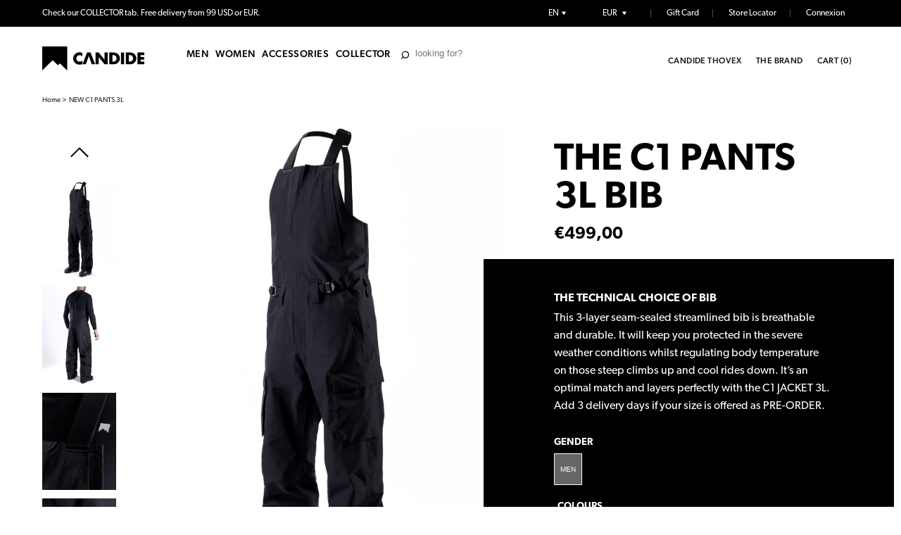

--- FILE ---
content_type: text/html; charset=utf-8
request_url: https://www.candide.co/products/c1-pants-3l-2022
body_size: 35926
content:
<!DOCTYPE html>
<html lang="fr">
    <head>
<script>
window.KiwiSizing = window.KiwiSizing === undefined ? {} : window.KiwiSizing;
KiwiSizing.shop = "candide-cosavotsra.myshopify.com";


KiwiSizing.data = {
  collections: "225076641946,225193754778,601156649284,405679440130,401179017474",
  tags: "Black,ES_CAT:Outerwear,guarantee,men,Pant,Roibos",
  product: "7867334689026",
  vendor: "Candide Collection",
  type: "",
  title: "NEW C1 PANTS 3L",
  images: ["\/\/www.candide.co\/cdn\/shop\/products\/VIGNETTE_T3A2650.jpg?v=1671471289","\/\/www.candide.co\/cdn\/shop\/products\/VIGNETTE_T3A2650_1.jpg?v=1671471294"],
  options: [{"name":"Couleur","position":1,"values":["Black","Roibos"]},{"name":"Taille","position":2,"values":["XXS","XS","S","M","L","XL","XXL"]}],
  variants: [{"id":43387008975106,"title":"Black \/ XXS","option1":"Black","option2":"XXS","option3":null,"sku":"APF22A-C1PNT3LU-BK-2XS","requires_shipping":true,"taxable":true,"featured_image":{"id":38574636433666,"product_id":7867334689026,"position":1,"created_at":"2022-12-19T18:34:48+01:00","updated_at":"2022-12-19T18:34:49+01:00","alt":"black-men","width":600,"height":792,"src":"\/\/www.candide.co\/cdn\/shop\/products\/VIGNETTE_T3A2650.jpg?v=1671471289","variant_ids":[43387008975106,43387009007874,43387009040642,43387009073410,43387009106178,43387009138946,43387009171714]},"available":false,"name":"NEW C1 PANTS 3L - Black \/ XXS","public_title":"Black \/ XXS","options":["Black","XXS"],"price":49900,"weight":0,"compare_at_price":null,"inventory_management":"shopify","barcode":"3760323736655","featured_media":{"alt":"black-men","id":31168143163650,"position":1,"preview_image":{"aspect_ratio":0.758,"height":792,"width":600,"src":"\/\/www.candide.co\/cdn\/shop\/products\/VIGNETTE_T3A2650.jpg?v=1671471289"}},"requires_selling_plan":false,"selling_plan_allocations":[]},{"id":43387009007874,"title":"Black \/ XS","option1":"Black","option2":"XS","option3":null,"sku":"APF22A-C1PNT3LU-BK-XS","requires_shipping":true,"taxable":true,"featured_image":{"id":38574636433666,"product_id":7867334689026,"position":1,"created_at":"2022-12-19T18:34:48+01:00","updated_at":"2022-12-19T18:34:49+01:00","alt":"black-men","width":600,"height":792,"src":"\/\/www.candide.co\/cdn\/shop\/products\/VIGNETTE_T3A2650.jpg?v=1671471289","variant_ids":[43387008975106,43387009007874,43387009040642,43387009073410,43387009106178,43387009138946,43387009171714]},"available":false,"name":"NEW C1 PANTS 3L - Black \/ XS","public_title":"Black \/ XS","options":["Black","XS"],"price":49900,"weight":0,"compare_at_price":null,"inventory_management":"shopify","barcode":"3760323736648","featured_media":{"alt":"black-men","id":31168143163650,"position":1,"preview_image":{"aspect_ratio":0.758,"height":792,"width":600,"src":"\/\/www.candide.co\/cdn\/shop\/products\/VIGNETTE_T3A2650.jpg?v=1671471289"}},"requires_selling_plan":false,"selling_plan_allocations":[]},{"id":43387009040642,"title":"Black \/ S","option1":"Black","option2":"S","option3":null,"sku":"APF22A-C1PNT3LU-BK-SM","requires_shipping":true,"taxable":true,"featured_image":{"id":38574636433666,"product_id":7867334689026,"position":1,"created_at":"2022-12-19T18:34:48+01:00","updated_at":"2022-12-19T18:34:49+01:00","alt":"black-men","width":600,"height":792,"src":"\/\/www.candide.co\/cdn\/shop\/products\/VIGNETTE_T3A2650.jpg?v=1671471289","variant_ids":[43387008975106,43387009007874,43387009040642,43387009073410,43387009106178,43387009138946,43387009171714]},"available":false,"name":"NEW C1 PANTS 3L - Black \/ S","public_title":"Black \/ S","options":["Black","S"],"price":49900,"weight":0,"compare_at_price":null,"inventory_management":"shopify","barcode":"3760323736631","featured_media":{"alt":"black-men","id":31168143163650,"position":1,"preview_image":{"aspect_ratio":0.758,"height":792,"width":600,"src":"\/\/www.candide.co\/cdn\/shop\/products\/VIGNETTE_T3A2650.jpg?v=1671471289"}},"requires_selling_plan":false,"selling_plan_allocations":[]},{"id":43387009073410,"title":"Black \/ M","option1":"Black","option2":"M","option3":null,"sku":"APF22A-C1PNT3LU-BK-MED","requires_shipping":true,"taxable":true,"featured_image":{"id":38574636433666,"product_id":7867334689026,"position":1,"created_at":"2022-12-19T18:34:48+01:00","updated_at":"2022-12-19T18:34:49+01:00","alt":"black-men","width":600,"height":792,"src":"\/\/www.candide.co\/cdn\/shop\/products\/VIGNETTE_T3A2650.jpg?v=1671471289","variant_ids":[43387008975106,43387009007874,43387009040642,43387009073410,43387009106178,43387009138946,43387009171714]},"available":false,"name":"NEW C1 PANTS 3L - Black \/ M","public_title":"Black \/ M","options":["Black","M"],"price":49900,"weight":0,"compare_at_price":null,"inventory_management":"shopify","barcode":"3760323736624","featured_media":{"alt":"black-men","id":31168143163650,"position":1,"preview_image":{"aspect_ratio":0.758,"height":792,"width":600,"src":"\/\/www.candide.co\/cdn\/shop\/products\/VIGNETTE_T3A2650.jpg?v=1671471289"}},"requires_selling_plan":false,"selling_plan_allocations":[]},{"id":43387009106178,"title":"Black \/ L","option1":"Black","option2":"L","option3":null,"sku":"APF22A-C1PNT3LU-BK-LRG","requires_shipping":true,"taxable":true,"featured_image":{"id":38574636433666,"product_id":7867334689026,"position":1,"created_at":"2022-12-19T18:34:48+01:00","updated_at":"2022-12-19T18:34:49+01:00","alt":"black-men","width":600,"height":792,"src":"\/\/www.candide.co\/cdn\/shop\/products\/VIGNETTE_T3A2650.jpg?v=1671471289","variant_ids":[43387008975106,43387009007874,43387009040642,43387009073410,43387009106178,43387009138946,43387009171714]},"available":false,"name":"NEW C1 PANTS 3L - Black \/ L","public_title":"Black \/ L","options":["Black","L"],"price":49900,"weight":0,"compare_at_price":null,"inventory_management":"shopify","barcode":"3760323736617","featured_media":{"alt":"black-men","id":31168143163650,"position":1,"preview_image":{"aspect_ratio":0.758,"height":792,"width":600,"src":"\/\/www.candide.co\/cdn\/shop\/products\/VIGNETTE_T3A2650.jpg?v=1671471289"}},"requires_selling_plan":false,"selling_plan_allocations":[]},{"id":43387009138946,"title":"Black \/ XL","option1":"Black","option2":"XL","option3":null,"sku":"APF22A-C1PNT3LU-BK-XL","requires_shipping":true,"taxable":true,"featured_image":{"id":38574636433666,"product_id":7867334689026,"position":1,"created_at":"2022-12-19T18:34:48+01:00","updated_at":"2022-12-19T18:34:49+01:00","alt":"black-men","width":600,"height":792,"src":"\/\/www.candide.co\/cdn\/shop\/products\/VIGNETTE_T3A2650.jpg?v=1671471289","variant_ids":[43387008975106,43387009007874,43387009040642,43387009073410,43387009106178,43387009138946,43387009171714]},"available":false,"name":"NEW C1 PANTS 3L - Black \/ XL","public_title":"Black \/ XL","options":["Black","XL"],"price":49900,"weight":0,"compare_at_price":null,"inventory_management":"shopify","barcode":"3760323736600","featured_media":{"alt":"black-men","id":31168143163650,"position":1,"preview_image":{"aspect_ratio":0.758,"height":792,"width":600,"src":"\/\/www.candide.co\/cdn\/shop\/products\/VIGNETTE_T3A2650.jpg?v=1671471289"}},"requires_selling_plan":false,"selling_plan_allocations":[]},{"id":43387009171714,"title":"Black \/ XXL","option1":"Black","option2":"XXL","option3":null,"sku":"APF22A-C1PNT3LU-BK-2XL","requires_shipping":true,"taxable":true,"featured_image":{"id":38574636433666,"product_id":7867334689026,"position":1,"created_at":"2022-12-19T18:34:48+01:00","updated_at":"2022-12-19T18:34:49+01:00","alt":"black-men","width":600,"height":792,"src":"\/\/www.candide.co\/cdn\/shop\/products\/VIGNETTE_T3A2650.jpg?v=1671471289","variant_ids":[43387008975106,43387009007874,43387009040642,43387009073410,43387009106178,43387009138946,43387009171714]},"available":false,"name":"NEW C1 PANTS 3L - Black \/ XXL","public_title":"Black \/ XXL","options":["Black","XXL"],"price":49900,"weight":0,"compare_at_price":null,"inventory_management":"shopify","barcode":"3760323736594","featured_media":{"alt":"black-men","id":31168143163650,"position":1,"preview_image":{"aspect_ratio":0.758,"height":792,"width":600,"src":"\/\/www.candide.co\/cdn\/shop\/products\/VIGNETTE_T3A2650.jpg?v=1671471289"}},"requires_selling_plan":false,"selling_plan_allocations":[]},{"id":43387009204482,"title":"Roibos \/ XXS","option1":"Roibos","option2":"XXS","option3":null,"sku":"APF22A-C1PNT3LU-RB-2XS","requires_shipping":true,"taxable":true,"featured_image":{"id":38574636761346,"product_id":7867334689026,"position":2,"created_at":"2022-12-19T18:34:53+01:00","updated_at":"2022-12-19T18:34:54+01:00","alt":"roibos-men","width":600,"height":792,"src":"\/\/www.candide.co\/cdn\/shop\/products\/VIGNETTE_T3A2650_1.jpg?v=1671471294","variant_ids":[43387009204482,43387009237250,43387009270018,43387009302786,43387009335554,43387009368322,43387009401090]},"available":false,"name":"NEW C1 PANTS 3L - Roibos \/ XXS","public_title":"Roibos \/ XXS","options":["Roibos","XXS"],"price":49900,"weight":0,"compare_at_price":null,"inventory_management":"shopify","barcode":"3760323736587","featured_media":{"alt":"roibos-men","id":31168143622402,"position":2,"preview_image":{"aspect_ratio":0.758,"height":792,"width":600,"src":"\/\/www.candide.co\/cdn\/shop\/products\/VIGNETTE_T3A2650_1.jpg?v=1671471294"}},"requires_selling_plan":false,"selling_plan_allocations":[]},{"id":43387009237250,"title":"Roibos \/ XS","option1":"Roibos","option2":"XS","option3":null,"sku":"APF22A-C1PNT3LU-RB-XS","requires_shipping":true,"taxable":true,"featured_image":{"id":38574636761346,"product_id":7867334689026,"position":2,"created_at":"2022-12-19T18:34:53+01:00","updated_at":"2022-12-19T18:34:54+01:00","alt":"roibos-men","width":600,"height":792,"src":"\/\/www.candide.co\/cdn\/shop\/products\/VIGNETTE_T3A2650_1.jpg?v=1671471294","variant_ids":[43387009204482,43387009237250,43387009270018,43387009302786,43387009335554,43387009368322,43387009401090]},"available":false,"name":"NEW C1 PANTS 3L - Roibos \/ XS","public_title":"Roibos \/ XS","options":["Roibos","XS"],"price":49900,"weight":0,"compare_at_price":null,"inventory_management":"shopify","barcode":"3760323736570","featured_media":{"alt":"roibos-men","id":31168143622402,"position":2,"preview_image":{"aspect_ratio":0.758,"height":792,"width":600,"src":"\/\/www.candide.co\/cdn\/shop\/products\/VIGNETTE_T3A2650_1.jpg?v=1671471294"}},"requires_selling_plan":false,"selling_plan_allocations":[]},{"id":43387009270018,"title":"Roibos \/ S","option1":"Roibos","option2":"S","option3":null,"sku":"APF22A-C1PNT3LU-RB-SM","requires_shipping":true,"taxable":true,"featured_image":{"id":38574636761346,"product_id":7867334689026,"position":2,"created_at":"2022-12-19T18:34:53+01:00","updated_at":"2022-12-19T18:34:54+01:00","alt":"roibos-men","width":600,"height":792,"src":"\/\/www.candide.co\/cdn\/shop\/products\/VIGNETTE_T3A2650_1.jpg?v=1671471294","variant_ids":[43387009204482,43387009237250,43387009270018,43387009302786,43387009335554,43387009368322,43387009401090]},"available":false,"name":"NEW C1 PANTS 3L - Roibos \/ S","public_title":"Roibos \/ S","options":["Roibos","S"],"price":49900,"weight":0,"compare_at_price":null,"inventory_management":"shopify","barcode":"3760323736563","featured_media":{"alt":"roibos-men","id":31168143622402,"position":2,"preview_image":{"aspect_ratio":0.758,"height":792,"width":600,"src":"\/\/www.candide.co\/cdn\/shop\/products\/VIGNETTE_T3A2650_1.jpg?v=1671471294"}},"requires_selling_plan":false,"selling_plan_allocations":[]},{"id":43387009302786,"title":"Roibos \/ M","option1":"Roibos","option2":"M","option3":null,"sku":"APF22A-C1PNT3LU-RB-MED","requires_shipping":true,"taxable":true,"featured_image":{"id":38574636761346,"product_id":7867334689026,"position":2,"created_at":"2022-12-19T18:34:53+01:00","updated_at":"2022-12-19T18:34:54+01:00","alt":"roibos-men","width":600,"height":792,"src":"\/\/www.candide.co\/cdn\/shop\/products\/VIGNETTE_T3A2650_1.jpg?v=1671471294","variant_ids":[43387009204482,43387009237250,43387009270018,43387009302786,43387009335554,43387009368322,43387009401090]},"available":false,"name":"NEW C1 PANTS 3L - Roibos \/ M","public_title":"Roibos \/ M","options":["Roibos","M"],"price":49900,"weight":0,"compare_at_price":null,"inventory_management":"shopify","barcode":"3760323736556","featured_media":{"alt":"roibos-men","id":31168143622402,"position":2,"preview_image":{"aspect_ratio":0.758,"height":792,"width":600,"src":"\/\/www.candide.co\/cdn\/shop\/products\/VIGNETTE_T3A2650_1.jpg?v=1671471294"}},"requires_selling_plan":false,"selling_plan_allocations":[]},{"id":43387009335554,"title":"Roibos \/ L","option1":"Roibos","option2":"L","option3":null,"sku":"APF22A-C1PNT3LU-RB-LRG","requires_shipping":true,"taxable":true,"featured_image":{"id":38574636761346,"product_id":7867334689026,"position":2,"created_at":"2022-12-19T18:34:53+01:00","updated_at":"2022-12-19T18:34:54+01:00","alt":"roibos-men","width":600,"height":792,"src":"\/\/www.candide.co\/cdn\/shop\/products\/VIGNETTE_T3A2650_1.jpg?v=1671471294","variant_ids":[43387009204482,43387009237250,43387009270018,43387009302786,43387009335554,43387009368322,43387009401090]},"available":false,"name":"NEW C1 PANTS 3L - Roibos \/ L","public_title":"Roibos \/ L","options":["Roibos","L"],"price":49900,"weight":0,"compare_at_price":null,"inventory_management":"shopify","barcode":"3760323736549","featured_media":{"alt":"roibos-men","id":31168143622402,"position":2,"preview_image":{"aspect_ratio":0.758,"height":792,"width":600,"src":"\/\/www.candide.co\/cdn\/shop\/products\/VIGNETTE_T3A2650_1.jpg?v=1671471294"}},"requires_selling_plan":false,"selling_plan_allocations":[]},{"id":43387009368322,"title":"Roibos \/ XL","option1":"Roibos","option2":"XL","option3":null,"sku":"APF22A-C1PNT3LU-RB-XL","requires_shipping":true,"taxable":true,"featured_image":{"id":38574636761346,"product_id":7867334689026,"position":2,"created_at":"2022-12-19T18:34:53+01:00","updated_at":"2022-12-19T18:34:54+01:00","alt":"roibos-men","width":600,"height":792,"src":"\/\/www.candide.co\/cdn\/shop\/products\/VIGNETTE_T3A2650_1.jpg?v=1671471294","variant_ids":[43387009204482,43387009237250,43387009270018,43387009302786,43387009335554,43387009368322,43387009401090]},"available":false,"name":"NEW C1 PANTS 3L - Roibos \/ XL","public_title":"Roibos \/ XL","options":["Roibos","XL"],"price":49900,"weight":0,"compare_at_price":null,"inventory_management":"shopify","barcode":"3760323736532","featured_media":{"alt":"roibos-men","id":31168143622402,"position":2,"preview_image":{"aspect_ratio":0.758,"height":792,"width":600,"src":"\/\/www.candide.co\/cdn\/shop\/products\/VIGNETTE_T3A2650_1.jpg?v=1671471294"}},"requires_selling_plan":false,"selling_plan_allocations":[]},{"id":43387009401090,"title":"Roibos \/ XXL","option1":"Roibos","option2":"XXL","option3":null,"sku":"APF22A-C1PNT3LU-RB-2XL","requires_shipping":true,"taxable":true,"featured_image":{"id":38574636761346,"product_id":7867334689026,"position":2,"created_at":"2022-12-19T18:34:53+01:00","updated_at":"2022-12-19T18:34:54+01:00","alt":"roibos-men","width":600,"height":792,"src":"\/\/www.candide.co\/cdn\/shop\/products\/VIGNETTE_T3A2650_1.jpg?v=1671471294","variant_ids":[43387009204482,43387009237250,43387009270018,43387009302786,43387009335554,43387009368322,43387009401090]},"available":false,"name":"NEW C1 PANTS 3L - Roibos \/ XXL","public_title":"Roibos \/ XXL","options":["Roibos","XXL"],"price":49900,"weight":0,"compare_at_price":null,"inventory_management":"shopify","barcode":"3760323736525","featured_media":{"alt":"roibos-men","id":31168143622402,"position":2,"preview_image":{"aspect_ratio":0.758,"height":792,"width":600,"src":"\/\/www.candide.co\/cdn\/shop\/products\/VIGNETTE_T3A2650_1.jpg?v=1671471294"}},"requires_selling_plan":false,"selling_plan_allocations":[]}],
};

</script>
        <title>NEW C1 PANTS 3L</title>
        <meta charset="utf-8"/>
        <meta content="IE=edge,chrome=1" http-equiv="X-UA-Compatible"/>
        <meta name="description" content="This 3-layer seam-sealed streamlined bib is breathable and durable. It will keep you protected in the severe weather conditions whilst regulating body temperature on those steep climbs up and cool rides down. It’s an optimal match and layers perfectly with the C1 JACKET 3L."/>
        <link rel="icon" href="//www.candide.co/cdn/shop/t/30/assets/favicon.ico?v=15377605053237749171698932009" />
        <link rel="canonical" href="https://www.candide.co/products/c1-pants-3l-2022"/>
        <meta content="width=device-width,initial-scale=1,shrink-to-fit=no" name="viewport"/>
        <link href="https://fonts.googleapis.com/css?family=Corben:400,700&display=swap" rel="stylesheet"/>
        <link href="https://use.typekit.net/ahs0ops.css" rel="stylesheet"/>

        <script src="https://cdn.onesignal.com/sdks/OneSignalSDK.js" async=""></script>
            <script>
            window.OneSignal = window.OneSignal || [];
            OneSignal.push(function() {
            OneSignal.init({
            appId: "b5c4f85b-d574-4a2b-9667-b94319643ccf",
            });
            });
            </script>
        <script>window.performance && window.performance.mark && window.performance.mark('shopify.content_for_header.start');</script><meta id="shopify-digital-wallet" name="shopify-digital-wallet" content="/50029461658/digital_wallets/dialog">
<meta name="shopify-checkout-api-token" content="80228d0c35b2051e828297369c3b6323">
<meta id="in-context-paypal-metadata" data-shop-id="50029461658" data-venmo-supported="false" data-environment="production" data-locale="en_US" data-paypal-v4="true" data-currency="EUR">
<link rel="alternate" hreflang="x-default" href="https://www.candide.co/products/c1-pants-3l-2022">
<link rel="alternate" hreflang="en" href="https://www.candide.co/products/c1-pants-3l-2022">
<link rel="alternate" hreflang="ja" href="https://www.candide.co/ja/products/c1-pants-3l-2022">
<link rel="alternate" hreflang="it" href="https://www.candide.co/it/products/c1-pants-3l-2022">
<link rel="alternate" hreflang="fr" href="https://www.candide.co/fr/products/c1-pants-3l-2022">
<link rel="alternate" hreflang="de" href="https://www.candide.co/de/products/c1-pants-3l-2022">
<link rel="alternate" type="application/json+oembed" href="https://www.candide.co/products/c1-pants-3l-2022.oembed">
<script async="async" src="/checkouts/internal/preloads.js?locale=en-IE"></script>
<link rel="preconnect" href="https://shop.app" crossorigin="anonymous">
<script async="async" src="https://shop.app/checkouts/internal/preloads.js?locale=en-IE&shop_id=50029461658" crossorigin="anonymous"></script>
<script id="apple-pay-shop-capabilities" type="application/json">{"shopId":50029461658,"countryCode":"FR","currencyCode":"EUR","merchantCapabilities":["supports3DS"],"merchantId":"gid:\/\/shopify\/Shop\/50029461658","merchantName":"Candide Collection","requiredBillingContactFields":["postalAddress","email","phone"],"requiredShippingContactFields":["postalAddress","email","phone"],"shippingType":"shipping","supportedNetworks":["visa","masterCard","amex","maestro"],"total":{"type":"pending","label":"Candide Collection","amount":"1.00"},"shopifyPaymentsEnabled":true,"supportsSubscriptions":true}</script>
<script id="shopify-features" type="application/json">{"accessToken":"80228d0c35b2051e828297369c3b6323","betas":["rich-media-storefront-analytics"],"domain":"www.candide.co","predictiveSearch":true,"shopId":50029461658,"locale":"en"}</script>
<script>var Shopify = Shopify || {};
Shopify.shop = "candide-cosavotsra.myshopify.com";
Shopify.locale = "en";
Shopify.currency = {"active":"EUR","rate":"1.0"};
Shopify.country = "IE";
Shopify.theme = {"name":"Inte layering page","id":148768489796,"schema_name":"Themekit template theme","schema_version":"1.0.0","theme_store_id":null,"role":"main"};
Shopify.theme.handle = "null";
Shopify.theme.style = {"id":null,"handle":null};
Shopify.cdnHost = "www.candide.co/cdn";
Shopify.routes = Shopify.routes || {};
Shopify.routes.root = "/";</script>
<script type="module">!function(o){(o.Shopify=o.Shopify||{}).modules=!0}(window);</script>
<script>!function(o){function n(){var o=[];function n(){o.push(Array.prototype.slice.apply(arguments))}return n.q=o,n}var t=o.Shopify=o.Shopify||{};t.loadFeatures=n(),t.autoloadFeatures=n()}(window);</script>
<script>
  window.ShopifyPay = window.ShopifyPay || {};
  window.ShopifyPay.apiHost = "shop.app\/pay";
  window.ShopifyPay.redirectState = null;
</script>
<script id="shop-js-analytics" type="application/json">{"pageType":"product"}</script>
<script defer="defer" async type="module" src="//www.candide.co/cdn/shopifycloud/shop-js/modules/v2/client.init-shop-cart-sync_IZsNAliE.en.esm.js"></script>
<script defer="defer" async type="module" src="//www.candide.co/cdn/shopifycloud/shop-js/modules/v2/chunk.common_0OUaOowp.esm.js"></script>
<script type="module">
  await import("//www.candide.co/cdn/shopifycloud/shop-js/modules/v2/client.init-shop-cart-sync_IZsNAliE.en.esm.js");
await import("//www.candide.co/cdn/shopifycloud/shop-js/modules/v2/chunk.common_0OUaOowp.esm.js");

  window.Shopify.SignInWithShop?.initShopCartSync?.({"fedCMEnabled":true,"windoidEnabled":true});

</script>
<script>
  window.Shopify = window.Shopify || {};
  if (!window.Shopify.featureAssets) window.Shopify.featureAssets = {};
  window.Shopify.featureAssets['shop-js'] = {"shop-cart-sync":["modules/v2/client.shop-cart-sync_DLOhI_0X.en.esm.js","modules/v2/chunk.common_0OUaOowp.esm.js"],"init-fed-cm":["modules/v2/client.init-fed-cm_C6YtU0w6.en.esm.js","modules/v2/chunk.common_0OUaOowp.esm.js"],"shop-button":["modules/v2/client.shop-button_BCMx7GTG.en.esm.js","modules/v2/chunk.common_0OUaOowp.esm.js"],"shop-cash-offers":["modules/v2/client.shop-cash-offers_BT26qb5j.en.esm.js","modules/v2/chunk.common_0OUaOowp.esm.js","modules/v2/chunk.modal_CGo_dVj3.esm.js"],"init-windoid":["modules/v2/client.init-windoid_B9PkRMql.en.esm.js","modules/v2/chunk.common_0OUaOowp.esm.js"],"init-shop-email-lookup-coordinator":["modules/v2/client.init-shop-email-lookup-coordinator_DZkqjsbU.en.esm.js","modules/v2/chunk.common_0OUaOowp.esm.js"],"shop-toast-manager":["modules/v2/client.shop-toast-manager_Di2EnuM7.en.esm.js","modules/v2/chunk.common_0OUaOowp.esm.js"],"shop-login-button":["modules/v2/client.shop-login-button_BtqW_SIO.en.esm.js","modules/v2/chunk.common_0OUaOowp.esm.js","modules/v2/chunk.modal_CGo_dVj3.esm.js"],"avatar":["modules/v2/client.avatar_BTnouDA3.en.esm.js"],"pay-button":["modules/v2/client.pay-button_CWa-C9R1.en.esm.js","modules/v2/chunk.common_0OUaOowp.esm.js"],"init-shop-cart-sync":["modules/v2/client.init-shop-cart-sync_IZsNAliE.en.esm.js","modules/v2/chunk.common_0OUaOowp.esm.js"],"init-customer-accounts":["modules/v2/client.init-customer-accounts_DenGwJTU.en.esm.js","modules/v2/client.shop-login-button_BtqW_SIO.en.esm.js","modules/v2/chunk.common_0OUaOowp.esm.js","modules/v2/chunk.modal_CGo_dVj3.esm.js"],"init-shop-for-new-customer-accounts":["modules/v2/client.init-shop-for-new-customer-accounts_JdHXxpS9.en.esm.js","modules/v2/client.shop-login-button_BtqW_SIO.en.esm.js","modules/v2/chunk.common_0OUaOowp.esm.js","modules/v2/chunk.modal_CGo_dVj3.esm.js"],"init-customer-accounts-sign-up":["modules/v2/client.init-customer-accounts-sign-up_D6__K_p8.en.esm.js","modules/v2/client.shop-login-button_BtqW_SIO.en.esm.js","modules/v2/chunk.common_0OUaOowp.esm.js","modules/v2/chunk.modal_CGo_dVj3.esm.js"],"checkout-modal":["modules/v2/client.checkout-modal_C_ZQDY6s.en.esm.js","modules/v2/chunk.common_0OUaOowp.esm.js","modules/v2/chunk.modal_CGo_dVj3.esm.js"],"shop-follow-button":["modules/v2/client.shop-follow-button_XetIsj8l.en.esm.js","modules/v2/chunk.common_0OUaOowp.esm.js","modules/v2/chunk.modal_CGo_dVj3.esm.js"],"lead-capture":["modules/v2/client.lead-capture_DvA72MRN.en.esm.js","modules/v2/chunk.common_0OUaOowp.esm.js","modules/v2/chunk.modal_CGo_dVj3.esm.js"],"shop-login":["modules/v2/client.shop-login_ClXNxyh6.en.esm.js","modules/v2/chunk.common_0OUaOowp.esm.js","modules/v2/chunk.modal_CGo_dVj3.esm.js"],"payment-terms":["modules/v2/client.payment-terms_CNlwjfZz.en.esm.js","modules/v2/chunk.common_0OUaOowp.esm.js","modules/v2/chunk.modal_CGo_dVj3.esm.js"]};
</script>
<script>(function() {
  var isLoaded = false;
  function asyncLoad() {
    if (isLoaded) return;
    isLoaded = true;
    var urls = ["https:\/\/cdn.nfcube.com\/ec8c78bfaff6829bf18ae727a30ea645.js?shop=candide-cosavotsra.myshopify.com","https:\/\/sdks.automizely.com\/conversions\/v1\/conversions.js?app_connection_id=0eac2b61586e4997ba55a0a8a5537984\u0026mapped_org_id=d809f6ebf7d1c4297f480b23a67ad72e_v1\u0026shop=candide-cosavotsra.myshopify.com"];
    for (var i = 0; i < urls.length; i++) {
      var s = document.createElement('script');
      s.type = 'text/javascript';
      s.async = true;
      s.src = urls[i];
      var x = document.getElementsByTagName('script')[0];
      x.parentNode.insertBefore(s, x);
    }
  };
  if(window.attachEvent) {
    window.attachEvent('onload', asyncLoad);
  } else {
    window.addEventListener('load', asyncLoad, false);
  }
})();</script>
<script id="__st">var __st={"a":50029461658,"offset":3600,"reqid":"2df7559a-0af8-4217-8eec-a8c81451053e-1768518338","pageurl":"www.candide.co\/products\/c1-pants-3l-2022","u":"68b024a24e1c","p":"product","rtyp":"product","rid":7867334689026};</script>
<script>window.ShopifyPaypalV4VisibilityTracking = true;</script>
<script id="captcha-bootstrap">!function(){'use strict';const t='contact',e='account',n='new_comment',o=[[t,t],['blogs',n],['comments',n],[t,'customer']],c=[[e,'customer_login'],[e,'guest_login'],[e,'recover_customer_password'],[e,'create_customer']],r=t=>t.map((([t,e])=>`form[action*='/${t}']:not([data-nocaptcha='true']) input[name='form_type'][value='${e}']`)).join(','),a=t=>()=>t?[...document.querySelectorAll(t)].map((t=>t.form)):[];function s(){const t=[...o],e=r(t);return a(e)}const i='password',u='form_key',d=['recaptcha-v3-token','g-recaptcha-response','h-captcha-response',i],f=()=>{try{return window.sessionStorage}catch{return}},m='__shopify_v',_=t=>t.elements[u];function p(t,e,n=!1){try{const o=window.sessionStorage,c=JSON.parse(o.getItem(e)),{data:r}=function(t){const{data:e,action:n}=t;return t[m]||n?{data:e,action:n}:{data:t,action:n}}(c);for(const[e,n]of Object.entries(r))t.elements[e]&&(t.elements[e].value=n);n&&o.removeItem(e)}catch(o){console.error('form repopulation failed',{error:o})}}const l='form_type',E='cptcha';function T(t){t.dataset[E]=!0}const w=window,h=w.document,L='Shopify',v='ce_forms',y='captcha';let A=!1;((t,e)=>{const n=(g='f06e6c50-85a8-45c8-87d0-21a2b65856fe',I='https://cdn.shopify.com/shopifycloud/storefront-forms-hcaptcha/ce_storefront_forms_captcha_hcaptcha.v1.5.2.iife.js',D={infoText:'Protected by hCaptcha',privacyText:'Privacy',termsText:'Terms'},(t,e,n)=>{const o=w[L][v],c=o.bindForm;if(c)return c(t,g,e,D).then(n);var r;o.q.push([[t,g,e,D],n]),r=I,A||(h.body.append(Object.assign(h.createElement('script'),{id:'captcha-provider',async:!0,src:r})),A=!0)});var g,I,D;w[L]=w[L]||{},w[L][v]=w[L][v]||{},w[L][v].q=[],w[L][y]=w[L][y]||{},w[L][y].protect=function(t,e){n(t,void 0,e),T(t)},Object.freeze(w[L][y]),function(t,e,n,w,h,L){const[v,y,A,g]=function(t,e,n){const i=e?o:[],u=t?c:[],d=[...i,...u],f=r(d),m=r(i),_=r(d.filter((([t,e])=>n.includes(e))));return[a(f),a(m),a(_),s()]}(w,h,L),I=t=>{const e=t.target;return e instanceof HTMLFormElement?e:e&&e.form},D=t=>v().includes(t);t.addEventListener('submit',(t=>{const e=I(t);if(!e)return;const n=D(e)&&!e.dataset.hcaptchaBound&&!e.dataset.recaptchaBound,o=_(e),c=g().includes(e)&&(!o||!o.value);(n||c)&&t.preventDefault(),c&&!n&&(function(t){try{if(!f())return;!function(t){const e=f();if(!e)return;const n=_(t);if(!n)return;const o=n.value;o&&e.removeItem(o)}(t);const e=Array.from(Array(32),(()=>Math.random().toString(36)[2])).join('');!function(t,e){_(t)||t.append(Object.assign(document.createElement('input'),{type:'hidden',name:u})),t.elements[u].value=e}(t,e),function(t,e){const n=f();if(!n)return;const o=[...t.querySelectorAll(`input[type='${i}']`)].map((({name:t})=>t)),c=[...d,...o],r={};for(const[a,s]of new FormData(t).entries())c.includes(a)||(r[a]=s);n.setItem(e,JSON.stringify({[m]:1,action:t.action,data:r}))}(t,e)}catch(e){console.error('failed to persist form',e)}}(e),e.submit())}));const S=(t,e)=>{t&&!t.dataset[E]&&(n(t,e.some((e=>e===t))),T(t))};for(const o of['focusin','change'])t.addEventListener(o,(t=>{const e=I(t);D(e)&&S(e,y())}));const B=e.get('form_key'),M=e.get(l),P=B&&M;t.addEventListener('DOMContentLoaded',(()=>{const t=y();if(P)for(const e of t)e.elements[l].value===M&&p(e,B);[...new Set([...A(),...v().filter((t=>'true'===t.dataset.shopifyCaptcha))])].forEach((e=>S(e,t)))}))}(h,new URLSearchParams(w.location.search),n,t,e,['guest_login'])})(!0,!1)}();</script>
<script integrity="sha256-4kQ18oKyAcykRKYeNunJcIwy7WH5gtpwJnB7kiuLZ1E=" data-source-attribution="shopify.loadfeatures" defer="defer" src="//www.candide.co/cdn/shopifycloud/storefront/assets/storefront/load_feature-a0a9edcb.js" crossorigin="anonymous"></script>
<script crossorigin="anonymous" defer="defer" src="//www.candide.co/cdn/shopifycloud/storefront/assets/shopify_pay/storefront-65b4c6d7.js?v=20250812"></script>
<script data-source-attribution="shopify.dynamic_checkout.dynamic.init">var Shopify=Shopify||{};Shopify.PaymentButton=Shopify.PaymentButton||{isStorefrontPortableWallets:!0,init:function(){window.Shopify.PaymentButton.init=function(){};var t=document.createElement("script");t.src="https://www.candide.co/cdn/shopifycloud/portable-wallets/latest/portable-wallets.en.js",t.type="module",document.head.appendChild(t)}};
</script>
<script data-source-attribution="shopify.dynamic_checkout.buyer_consent">
  function portableWalletsHideBuyerConsent(e){var t=document.getElementById("shopify-buyer-consent"),n=document.getElementById("shopify-subscription-policy-button");t&&n&&(t.classList.add("hidden"),t.setAttribute("aria-hidden","true"),n.removeEventListener("click",e))}function portableWalletsShowBuyerConsent(e){var t=document.getElementById("shopify-buyer-consent"),n=document.getElementById("shopify-subscription-policy-button");t&&n&&(t.classList.remove("hidden"),t.removeAttribute("aria-hidden"),n.addEventListener("click",e))}window.Shopify?.PaymentButton&&(window.Shopify.PaymentButton.hideBuyerConsent=portableWalletsHideBuyerConsent,window.Shopify.PaymentButton.showBuyerConsent=portableWalletsShowBuyerConsent);
</script>
<script data-source-attribution="shopify.dynamic_checkout.cart.bootstrap">document.addEventListener("DOMContentLoaded",(function(){function t(){return document.querySelector("shopify-accelerated-checkout-cart, shopify-accelerated-checkout")}if(t())Shopify.PaymentButton.init();else{new MutationObserver((function(e,n){t()&&(Shopify.PaymentButton.init(),n.disconnect())})).observe(document.body,{childList:!0,subtree:!0})}}));
</script>
<link id="shopify-accelerated-checkout-styles" rel="stylesheet" media="screen" href="https://www.candide.co/cdn/shopifycloud/portable-wallets/latest/accelerated-checkout-backwards-compat.css" crossorigin="anonymous">
<style id="shopify-accelerated-checkout-cart">
        #shopify-buyer-consent {
  margin-top: 1em;
  display: inline-block;
  width: 100%;
}

#shopify-buyer-consent.hidden {
  display: none;
}

#shopify-subscription-policy-button {
  background: none;
  border: none;
  padding: 0;
  text-decoration: underline;
  font-size: inherit;
  cursor: pointer;
}

#shopify-subscription-policy-button::before {
  box-shadow: none;
}

      </style>

<script>window.performance && window.performance.mark && window.performance.mark('shopify.content_for_header.end');</script>

        

        <!-- Header hook for plugins -->
        <link href="//www.candide.co/cdn/shop/t/30/assets/style.css?v=36439421452008996331684913245" rel="stylesheet" type="text/css" media="all" />
        <script src="//www.candide.co/cdn/shop/t/30/assets/runtime.js?v=61230406680384646101684913077" defer></script>
        <script src="//www.candide.co/cdn/shop/t/30/assets/app.js?v=128782847714986981651684913083" defer></script>

      <script>
      (function(h,o,t,j,a,r){
      h.hj=h.hj||function(){(h.hj.q=h.hj.q||[]).push(arguments)};
      h._hjSettings={hjid:2323558,hjsv:6};
      a=o.getElementsByTagName('head')[0];
      r=o.createElement('script');r.async=1;
      r.src=t+h._hjSettings.hjid+j+h._hjSettings.hjsv;
      a.appendChild(r);
      })(window,document,'https://static.hotjar.com/c/hotjar-','.js?sv=');
      </script>
      
    <!-- BEGIN app block: shopify://apps/t-lab-ai-language-translate/blocks/custom_translations/b5b83690-efd4-434d-8c6a-a5cef4019faf --><!-- BEGIN app snippet: custom_translation_scripts --><script>
(()=>{var o=/\([0-9]+?\)$/,M=/\r?\n|\r|\t|\xa0|\u200B|\u200E|&nbsp;| /g,v=/<\/?[a-z][\s\S]*>/i,t=/^(https?:\/\/|\/\/)[^\s/$.?#].[^\s]*$/i,k=/\{\{\s*([a-zA-Z_]\w*)\s*\}\}/g,p=/\{\{\s*([a-zA-Z_]\w*)\s*\}\}/,r=/^(https:)?\/\/cdn\.shopify\.com\/(.+)\.(png|jpe?g|gif|webp|svgz?|bmp|tiff?|ico|avif)/i,e=/^(https:)?\/\/cdn\.shopify\.com/i,a=/\b(?:https?|ftp)?:?\/\/?[^\s\/]+\/[^\s]+\.(?:png|jpe?g|gif|webp|svgz?|bmp|tiff?|ico|avif)\b/i,I=/url\(['"]?(.*?)['"]?\)/,m="__label:",i=document.createElement("textarea"),u={t:["src","data-src","data-source","data-href","data-zoom","data-master","data-bg","base-src"],i:["srcset","data-srcset"],o:["href","data-href"],u:["href","data-href","data-src","data-zoom"]},g=new Set(["img","picture","button","p","a","input"]),h=16.67,s=function(n){return n.nodeType===Node.ELEMENT_NODE},c=function(n){return n.nodeType===Node.TEXT_NODE};function w(n){return r.test(n.trim())||a.test(n.trim())}function b(n){return(n=>(n=n.trim(),t.test(n)))(n)||e.test(n.trim())}var l=function(n){return!n||0===n.trim().length};function j(n){return i.innerHTML=n,i.value}function T(n){return A(j(n))}function A(n){return n.trim().replace(o,"").replace(M,"").trim()}var _=1e3;function D(n){n=n.trim().replace(M,"").replace(/&amp;/g,"&").replace(/&gt;/g,">").replace(/&lt;/g,"<").trim();return n.length>_?N(n):n}function E(n){return n.trim().toLowerCase().replace(/^https:/i,"")}function N(n){for(var t=5381,r=0;r<n.length;r++)t=(t<<5)+t^n.charCodeAt(r);return(t>>>0).toString(36)}function f(n){for(var t=document.createElement("template"),r=(t.innerHTML=n,["SCRIPT","IFRAME","OBJECT","EMBED","LINK","META"]),e=/^(on\w+|srcdoc|style)$/i,a=document.createTreeWalker(t.content,NodeFilter.SHOW_ELEMENT),i=a.nextNode();i;i=a.nextNode()){var o=i;if(r.includes(o.nodeName))o.remove();else for(var u=o.attributes.length-1;0<=u;--u)e.test(o.attributes[u].name)&&o.removeAttribute(o.attributes[u].name)}return t.innerHTML}function d(n,t,r){void 0===r&&(r=20);for(var e=n,a=0;e&&e.parentElement&&a<r;){for(var i=e.parentElement,o=0,u=t;o<u.length;o++)for(var s=u[o],c=0,l=s.l;c<l.length;c++){var f=l[c];switch(f.type){case"class":for(var d=0,v=i.classList;d<v.length;d++){var p=v[d];if(f.value.test(p))return s.label}break;case"id":if(i.id&&f.value.test(i.id))return s.label;break;case"attribute":if(i.hasAttribute(f.name)){if(!f.value)return s.label;var m=i.getAttribute(f.name);if(m&&f.value.test(m))return s.label}}}e=i,a++}return"unknown"}function y(n,t){var r,e,a;"function"==typeof window.fetch&&"AbortController"in window?(r=new AbortController,e=setTimeout(function(){return r.abort()},3e3),fetch(n,{credentials:"same-origin",signal:r.signal}).then(function(n){return clearTimeout(e),n.ok?n.json():Promise.reject(n)}).then(t).catch(console.error)):((a=new XMLHttpRequest).onreadystatechange=function(){4===a.readyState&&200===a.status&&t(JSON.parse(a.responseText))},a.open("GET",n,!0),a.timeout=3e3,a.send())}function O(){var l=/([^\s]+)\.(png|jpe?g|gif|webp|svgz?|bmp|tiff?|ico|avif)$/i,f=/_(\{width\}x*|\{width\}x\{height\}|\d{3,4}x\d{3,4}|\d{3,4}x|x\d{3,4}|pinco|icon|thumb|small|compact|medium|large|grande|original|master)(_crop_\w+)*(@[2-3]x)*(.progressive)*$/i,d=/^(https?|ftp|file):\/\//i;function r(n){var t,r="".concat(n.path).concat(n.v).concat(null!=(r=n.size)?r:"",".").concat(n.p);return n.m&&(r="".concat(n.path).concat(n.m,"/").concat(n.v).concat(null!=(t=n.size)?t:"",".").concat(n.p)),n.host&&(r="".concat(null!=(t=n.protocol)?t:"","//").concat(n.host).concat(r)),n.g&&(r+=n.g),r}return{h:function(n){var t=!0,r=(d.test(n)||n.startsWith("//")||(t=!1,n="https://example.com"+n),t);n.startsWith("//")&&(r=!1,n="https:"+n);try{new URL(n)}catch(n){return null}var e,a,i,o,u,s,n=new URL(n),c=n.pathname.split("/").filter(function(n){return n});return c.length<1||(a=c.pop(),e=null!=(e=c.pop())?e:null,null===(a=a.match(l)))?null:(s=a[1],a=a[2],i=s.match(f),o=s,(u=null)!==i&&(o=s.substring(0,i.index),u=i[0]),s=0<c.length?"/"+c.join("/")+"/":"/",{protocol:r?n.protocol:null,host:t?n.host:null,path:s,g:n.search,m:e,v:o,size:u,p:a,version:n.searchParams.get("v"),width:n.searchParams.get("width")})},T:r,S:function(n){return(n.m?"/".concat(n.m,"/"):"/").concat(n.v,".").concat(n.p)},M:function(n){return(n.m?"/".concat(n.m,"/"):"/").concat(n.v,".").concat(n.p,"?v=").concat(n.version||"0")},k:function(n,t){return r({protocol:t.protocol,host:t.host,path:t.path,g:t.g,m:t.m,v:t.v,size:n.size,p:t.p,version:t.version,width:t.width})}}}var x,S,C={},H={};function q(p,n){var m=new Map,g=new Map,i=new Map,r=new Map,e=new Map,a=new Map,o=new Map,u=function(n){return n.toLowerCase().replace(/[\s\W_]+/g,"")},s=new Set(n.A.map(u)),c=0,l=!1,f=!1,d=O();function v(n,t,r){s.has(u(n))||n&&t&&(r.set(n,t),l=!0)}function t(n,t){if(n&&n.trim()&&0!==m.size){var r=A(n),e=H[r];if(e&&(p.log("dictionary",'Overlapping text: "'.concat(n,'" related to html: "').concat(e,'"')),t)&&(n=>{if(n)for(var t=h(n.outerHTML),r=t._,e=(t.I||(r=0),n.parentElement),a=0;e&&a<5;){var i=h(e.outerHTML),o=i.I,i=i._;if(o){if(p.log("dictionary","Ancestor depth ".concat(a,": overlap score=").concat(i.toFixed(3),", base=").concat(r.toFixed(3))),r<i)return 1;if(i<r&&0<r)return}e=e.parentElement,a++}})(t))p.log("dictionary",'Skipping text translation for "'.concat(n,'" because an ancestor HTML translation exists'));else{e=m.get(r);if(e)return e;var a=n;if(a&&a.trim()&&0!==g.size){for(var i,o,u,s=g.entries(),c=s.next();!c.done;){var l=c.value[0],f=c.value[1],d=a.trim().match(l);if(d&&1<d.length){i=l,o=f,u=d;break}c=s.next()}if(i&&o&&u){var v=u.slice(1),t=o.match(k);if(t&&t.length===v.length)return t.reduce(function(n,t,r){return n.replace(t,v[r])},o)}}}}return null}function h(n){var r,e,a;return!n||!n.trim()||0===i.size?{I:null,_:0}:(r=D(n),a=0,(e=null)!=(n=i.get(r))?{I:n,_:1}:(i.forEach(function(n,t){-1!==t.indexOf(r)&&(t=r.length/t.length,a<t)&&(a=t,e=n)}),{I:e,_:a}))}function w(n){return n&&n.trim()&&0!==i.size&&(n=D(n),null!=(n=i.get(n)))?n:null}function b(n){if(n&&n.trim()&&0!==r.size){var t=E(n),t=r.get(t);if(t)return t;t=d.h(n);if(t){n=d.M(t).toLowerCase(),n=r.get(n);if(n)return n;n=d.S(t).toLowerCase(),t=r.get(n);if(t)return t}}return null}function T(n){return!n||!n.trim()||0===e.size||void 0===(n=e.get(A(n)))?null:n}function y(n){return!n||!n.trim()||0===a.size||void 0===(n=a.get(E(n)))?null:n}function x(n){var t;return!n||!n.trim()||0===o.size?null:null!=(t=o.get(A(n)))?t:(t=D(n),void 0!==(n=o.get(t))?n:null)}function S(){var n={j:m,D:g,N:i,O:r,C:e,H:a,q:o,L:l,R:c,F:C};return JSON.stringify(n,function(n,t){return t instanceof Map?Object.fromEntries(t.entries()):t})}return{J:function(n,t){v(n,t,m)},U:function(n,t){n&&t&&(n=new RegExp("^".concat(n,"$"),"s"),g.set(n,t),l=!0)},$:function(n,t){var r;n!==t&&(v((r=j(r=n).trim().replace(M,"").trim()).length>_?N(r):r,t,i),c=Math.max(c,n.length))},P:function(n,t){v(n,t,r),(n=d.h(n))&&(v(d.M(n).toLowerCase(),t,r),v(d.S(n).toLowerCase(),t,r))},G:function(n,t){v(n.replace("[img-alt]","").replace(M,"").trim(),t,e)},B:function(n,t){v(n,t,a)},W:function(n,t){f=!0,v(n,t,o)},V:function(){return p.log("dictionary","Translation dictionaries: ",S),i.forEach(function(n,r){m.forEach(function(n,t){r!==t&&-1!==r.indexOf(t)&&(C[t]=A(n),H[t]=r)})}),p.log("dictionary","appliedTextTranslations: ",JSON.stringify(C)),p.log("dictionary","overlappingTexts: ",JSON.stringify(H)),{L:l,Z:f,K:t,X:w,Y:b,nn:T,tn:y,rn:x}}}}function z(n,t,r){function f(n,t){t=n.split(t);return 2===t.length?t[1].trim()?t:[t[0]]:[n]}var d=q(r,t);return n.forEach(function(n){if(n){var c,l=n.name,n=n.value;if(l&&n){if("string"==typeof n)try{c=JSON.parse(n)}catch(n){return void r.log("dictionary","Invalid metafield JSON for "+l,function(){return String(n)})}else c=n;c&&Object.keys(c).forEach(function(e){if(e){var n,t,r,a=c[e];if(a)if(e!==a)if(l.includes("judge"))r=T(e),d.W(r,a);else if(e.startsWith("[img-alt]"))d.G(e,a);else if(e.startsWith("[img-src]"))n=E(e.replace("[img-src]","")),d.P(n,a);else if(v.test(e))d.$(e,a);else if(w(e))n=E(e),d.P(n,a);else if(b(e))r=E(e),d.B(r,a);else if("/"===(n=(n=e).trim())[0]&&"/"!==n[1]&&(r=E(e),d.B(r,a),r=T(e),d.J(r,a)),p.test(e))(s=(r=e).match(k))&&0<s.length&&(t=r.replace(/[-\/\\^$*+?.()|[\]]/g,"\\$&"),s.forEach(function(n){t=t.replace(n,"(.*)")}),d.U(t,a));else if(e.startsWith(m))r=a.replace(m,""),s=e.replace(m,""),d.J(T(s),r);else{if("product_tags"===l)for(var i=0,o=["_",":"];i<o.length;i++){var u=(n=>{if(e.includes(n)){var t=f(e,n),r=f(a,n);if(t.length===r.length)return t.forEach(function(n,t){n!==r[t]&&(d.J(T(n),r[t]),d.J(T("".concat(n,":")),"".concat(r[t],":")))}),{value:void 0}}})(o[i]);if("object"==typeof u)return u.value}var s=T(e);s!==a&&d.J(s,a)}}})}}}),d.V()}function L(y,x){var e=[{label:"judge-me",l:[{type:"class",value:/jdgm/i},{type:"id",value:/judge-me/i},{type:"attribute",name:"data-widget-name",value:/review_widget/i}]}],a=O();function S(r,n,e){n.forEach(function(n){var t=r.getAttribute(n);t&&(t=n.includes("href")?e.tn(t):e.K(t))&&r.setAttribute(n,t)})}function M(n,t,r){var e,a=n.getAttribute(t);a&&((e=i(a=E(a.split("&")[0]),r))?n.setAttribute(t,e):(e=r.tn(a))&&n.setAttribute(t,e))}function k(n,t,r){var e=n.getAttribute(t);e&&(e=((n,t)=>{var r=(n=n.split(",").filter(function(n){return null!=n&&""!==n.trim()}).map(function(n){var n=n.trim().split(/\s+/),t=n[0].split("?"),r=t[0],t=t[1],t=t?t.split("&"):[],e=((n,t)=>{for(var r=0;r<n.length;r++)if(t(n[r]))return n[r];return null})(t,function(n){return n.startsWith("v=")}),t=t.filter(function(n){return!n.startsWith("v=")}),n=n[1];return{url:r,version:e,en:t.join("&"),size:n}}))[0].url;if(r=i(r=n[0].version?"".concat(r,"?").concat(n[0].version):r,t)){var e=a.h(r);if(e)return n.map(function(n){var t=n.url,r=a.h(t);return r&&(t=a.k(r,e)),n.en&&(r=t.includes("?")?"&":"?",t="".concat(t).concat(r).concat(n.en)),t=n.size?"".concat(t," ").concat(n.size):t}).join(",")}})(e,r))&&n.setAttribute(t,e)}function i(n,t){var r=a.h(n);return null===r?null:(n=t.Y(n))?null===(n=a.h(n))?null:a.k(r,n):(n=a.S(r),null===(t=t.Y(n))||null===(n=a.h(t))?null:a.k(r,n))}function A(n,t,r){var e,a,i,o;r.an&&(e=n,a=r.on,u.o.forEach(function(n){var t=e.getAttribute(n);if(!t)return!1;!t.startsWith("/")||t.startsWith("//")||t.startsWith(a)||(t="".concat(a).concat(t),e.setAttribute(n,t))})),i=n,r=u.u.slice(),o=t,r.forEach(function(n){var t,r=i.getAttribute(n);r&&(w(r)?(t=o.Y(r))&&i.setAttribute(n,t):(t=o.tn(r))&&i.setAttribute(n,t))})}function _(t,r){var n,e,a,i,o;u.t.forEach(function(n){return M(t,n,r)}),u.i.forEach(function(n){return k(t,n,r)}),e="alt",a=r,(o=(n=t).getAttribute(e))&&((i=a.nn(o))?n.setAttribute(e,i):(i=a.K(o))&&n.setAttribute(e,i))}return{un:function(n){return!(!n||!s(n)||x.sn.includes((n=n).tagName.toLowerCase())||n.classList.contains("tl-switcher-container")||(n=n.parentNode)&&["SCRIPT","STYLE"].includes(n.nodeName.toUpperCase()))},cn:function(n){if(c(n)&&null!=(t=n.textContent)&&t.trim()){if(y.Z)if("judge-me"===d(n,e,5)){var t=y.rn(n.textContent);if(t)return void(n.textContent=j(t))}var r,t=y.K(n.textContent,n.parentElement||void 0);t&&(r=n.textContent.trim().replace(o,"").trim(),n.textContent=j(n.textContent.replace(r,t)))}},ln:function(n){if(!!l(n.textContent)||!n.innerHTML)return!1;if(y.Z&&"judge-me"===d(n,e,5)){var t=y.rn(n.innerHTML);if(t)return n.innerHTML=f(t),!0}t=y.X(n.innerHTML);return!!t&&(n.innerHTML=f(t),!0)},fn:function(n){var t,r,e,a,i,o,u,s,c,l;switch(S(n,["data-label","title"],y),n.tagName.toLowerCase()){case"span":S(n,["data-tooltip"],y);break;case"a":A(n,y,x);break;case"input":c=u=y,(l=(s=o=n).getAttribute("type"))&&("submit"===l||"button"===l)&&(l=s.getAttribute("value"),c=c.K(l))&&s.setAttribute("value",c),S(o,["placeholder"],u);break;case"textarea":S(n,["placeholder"],y);break;case"img":_(n,y);break;case"picture":for(var f=y,d=n.childNodes,v=0;v<d.length;v++){var p=d[v];if(p.tagName)switch(p.tagName.toLowerCase()){case"source":k(p,"data-srcset",f),k(p,"srcset",f);break;case"img":_(p,f)}}break;case"div":s=l=y,(u=o=c=n)&&(o=o.style.backgroundImage||o.getAttribute("data-bg")||"")&&"none"!==o&&(o=o.match(I))&&o[1]&&(o=o[1],s=s.Y(o))&&(u.style.backgroundImage='url("'.concat(s,'")')),a=c,i=l,["src","data-src","data-bg"].forEach(function(n){return M(a,n,i)}),["data-bgset"].forEach(function(n){return k(a,n,i)}),["data-href"].forEach(function(n){return S(a,[n],i)});break;case"button":r=y,(e=(t=n).getAttribute("value"))&&(r=r.K(e))&&t.setAttribute("value",r);break;case"iframe":e=y,(r=(t=n).getAttribute("src"))&&(e=e.tn(r))&&t.setAttribute("src",e);break;case"video":for(var m=n,g=y,h=["src"],w=0;w<h.length;w++){var b=h[w],T=m.getAttribute(b);T&&(T=g.tn(T))&&m.setAttribute(b,T)}}},getImageTranslation:function(n){return i(n,y)}}}function R(s,c,l){r=c.dn,e=new WeakMap;var r,e,a={add:function(n){var t=Date.now()+r;e.set(n,t)},has:function(n){var t=null!=(t=e.get(n))?t:0;return!(Date.now()>=t&&(e.delete(n),1))}},i=[],o=[],f=[],d=[],u=2*h,v=3*h;function p(n){var t,r,e;n&&(n.nodeType===Node.TEXT_NODE&&s.un(n.parentElement)?s.cn(n):s.un(n)&&(n=n,s.fn(n),t=g.has(n.tagName.toLowerCase())||(t=(t=n).getBoundingClientRect(),r=window.innerHeight||document.documentElement.clientHeight,e=window.innerWidth||document.documentElement.clientWidth,r=t.top<=r&&0<=t.top+t.height,e=t.left<=e&&0<=t.left+t.width,r&&e),a.has(n)||(t?i:o).push(n)))}function m(n){if(l.log("messageHandler","Processing element:",n),s.un(n)){var t=s.ln(n);if(a.add(n),!t){var r=n.childNodes;l.log("messageHandler","Child nodes:",r);for(var e=0;e<r.length;e++)p(r[e])}}}requestAnimationFrame(function n(){for(var t=performance.now();0<i.length;){var r=i.shift();if(r&&!a.has(r)&&m(r),performance.now()-t>=v)break}requestAnimationFrame(n)}),requestAnimationFrame(function n(){for(var t=performance.now();0<o.length;){var r=o.shift();if(r&&!a.has(r)&&m(r),performance.now()-t>=u)break}requestAnimationFrame(n)}),c.vn&&requestAnimationFrame(function n(){for(var t=performance.now();0<f.length;){var r=f.shift();if(r&&s.fn(r),performance.now()-t>=u)break}requestAnimationFrame(n)}),c.pn&&requestAnimationFrame(function n(){for(var t=performance.now();0<d.length;){var r=d.shift();if(r&&s.cn(r),performance.now()-t>=u)break}requestAnimationFrame(n)});var n={subtree:!0,childList:!0,attributes:c.vn,characterData:c.pn};new MutationObserver(function(n){l.log("observer","Observer:",n);for(var t=0;t<n.length;t++){var r=n[t];switch(r.type){case"childList":for(var e=r.addedNodes,a=0;a<e.length;a++)p(e[a]);var i=r.target.childNodes;if(i.length<=10)for(var o=0;o<i.length;o++)p(i[o]);break;case"attributes":var u=r.target;s.un(u)&&u&&f.push(u);break;case"characterData":c.pn&&(u=r.target)&&u.nodeType===Node.TEXT_NODE&&d.push(u)}}}).observe(document.documentElement,n)}void 0===window.TranslationLab&&(window.TranslationLab={}),window.TranslationLab.CustomTranslations=(x=(()=>{var a;try{a=window.localStorage.getItem("tlab_debug_mode")||null}catch(n){a=null}return{log:function(n,t){for(var r=[],e=2;e<arguments.length;e++)r[e-2]=arguments[e];!a||"observer"===n&&"all"===a||("all"===a||a===n||"custom"===n&&"custom"===a)&&(n=r.map(function(n){if("function"==typeof n)try{return n()}catch(n){return"Error generating parameter: ".concat(n.message)}return n}),console.log.apply(console,[t].concat(n)))}}})(),S=null,{init:function(n,t){n&&!n.isPrimaryLocale&&n.translationsMetadata&&n.translationsMetadata.length&&(0<(t=((n,t,r,e)=>{function a(n,t){for(var r=[],e=2;e<arguments.length;e++)r[e-2]=arguments[e];for(var a=0,i=r;a<i.length;a++){var o=i[a];if(o&&void 0!==o[n])return o[n]}return t}var i=window.localStorage.getItem("tlab_feature_options"),o=null;if(i)try{o=JSON.parse(i)}catch(n){e.log("dictionary","Invalid tlab_feature_options JSON",String(n))}var r=a("useMessageHandler",!0,o,i=r),u=a("messageHandlerCooldown",2e3,o,i),s=a("localizeUrls",!1,o,i),c=a("processShadowRoot",!1,o,i),l=a("attributesMutations",!1,o,i),f=a("processCharacterData",!1,o,i),d=a("excludedTemplates",[],o,i),o=a("phraseIgnoreList",[],o,i);return e.log("dictionary","useMessageHandler:",r),e.log("dictionary","messageHandlerCooldown:",u),e.log("dictionary","localizeUrls:",s),e.log("dictionary","processShadowRoot:",c),e.log("dictionary","attributesMutations:",l),e.log("dictionary","processCharacterData:",f),e.log("dictionary","excludedTemplates:",d),e.log("dictionary","phraseIgnoreList:",o),{sn:["html","head","meta","script","noscript","style","link","canvas","svg","g","path","ellipse","br","hr"],locale:n,on:t,gn:r,dn:u,an:s,hn:c,vn:l,pn:f,mn:d,A:o}})(n.locale,n.on,t,x)).mn.length&&t.mn.includes(n.template)||(n=z(n.translationsMetadata,t,x),S=L(n,t),n.L&&(t.gn&&R(S,t,x),window.addEventListener("DOMContentLoaded",function(){function e(n){n=/\/products\/(.+?)(\?.+)?$/.exec(n);return n?n[1]:null}var n,t,r,a;(a=document.querySelector(".cbb-frequently-bought-selector-label-name"))&&"true"!==a.getAttribute("translated")&&(n=e(window.location.pathname))&&(t="https://".concat(window.location.host,"/products/").concat(n,".json"),r="https://".concat(window.location.host).concat(window.Shopify.routes.root,"products/").concat(n,".json"),y(t,function(n){a.childNodes.forEach(function(t){t.textContent===n.product.title&&y(r,function(n){t.textContent!==n.product.title&&(t.textContent=n.product.title,a.setAttribute("translated","true"))})})}),document.querySelectorAll('[class*="cbb-frequently-bought-selector-link"]').forEach(function(t){var n,r;"true"!==t.getAttribute("translated")&&(n=t.getAttribute("href"))&&(r=e(n))&&y("https://".concat(window.location.host).concat(window.Shopify.routes.root,"products/").concat(r,".json"),function(n){t.textContent!==n.product.title&&(t.textContent=n.product.title,t.setAttribute("translated","true"))})}))}))))},getImageTranslation:function(n){return x.log("dictionary","translationManager: ",S),S?S.getImageTranslation(n):null}})})();
</script><!-- END app snippet -->

<script>
  (function() {
    var ctx = {
      locale: 'en',
      isPrimaryLocale: true,
      rootUrl: '',
      translationsMetadata: [{},{"name":"judge-me-product-review","value":null}],
      template: "product",
    };
    var settings = null;
    TranslationLab.CustomTranslations.init(ctx, settings);
  })()
</script>


<!-- END app block --><meta property="og:image" content="https://cdn.shopify.com/s/files/1/0500/2946/1658/products/VIGNETTE_T3A2650.jpg?v=1671471289" />
<meta property="og:image:secure_url" content="https://cdn.shopify.com/s/files/1/0500/2946/1658/products/VIGNETTE_T3A2650.jpg?v=1671471289" />
<meta property="og:image:width" content="600" />
<meta property="og:image:height" content="792" />
<meta property="og:image:alt" content="black-men" />
<link href="https://monorail-edge.shopifysvc.com" rel="dns-prefetch">
<script>(function(){if ("sendBeacon" in navigator && "performance" in window) {try {var session_token_from_headers = performance.getEntriesByType('navigation')[0].serverTiming.find(x => x.name == '_s').description;} catch {var session_token_from_headers = undefined;}var session_cookie_matches = document.cookie.match(/_shopify_s=([^;]*)/);var session_token_from_cookie = session_cookie_matches && session_cookie_matches.length === 2 ? session_cookie_matches[1] : "";var session_token = session_token_from_headers || session_token_from_cookie || "";function handle_abandonment_event(e) {var entries = performance.getEntries().filter(function(entry) {return /monorail-edge.shopifysvc.com/.test(entry.name);});if (!window.abandonment_tracked && entries.length === 0) {window.abandonment_tracked = true;var currentMs = Date.now();var navigation_start = performance.timing.navigationStart;var payload = {shop_id: 50029461658,url: window.location.href,navigation_start,duration: currentMs - navigation_start,session_token,page_type: "product"};window.navigator.sendBeacon("https://monorail-edge.shopifysvc.com/v1/produce", JSON.stringify({schema_id: "online_store_buyer_site_abandonment/1.1",payload: payload,metadata: {event_created_at_ms: currentMs,event_sent_at_ms: currentMs}}));}}window.addEventListener('pagehide', handle_abandonment_event);}}());</script>
<script id="web-pixels-manager-setup">(function e(e,d,r,n,o){if(void 0===o&&(o={}),!Boolean(null===(a=null===(i=window.Shopify)||void 0===i?void 0:i.analytics)||void 0===a?void 0:a.replayQueue)){var i,a;window.Shopify=window.Shopify||{};var t=window.Shopify;t.analytics=t.analytics||{};var s=t.analytics;s.replayQueue=[],s.publish=function(e,d,r){return s.replayQueue.push([e,d,r]),!0};try{self.performance.mark("wpm:start")}catch(e){}var l=function(){var e={modern:/Edge?\/(1{2}[4-9]|1[2-9]\d|[2-9]\d{2}|\d{4,})\.\d+(\.\d+|)|Firefox\/(1{2}[4-9]|1[2-9]\d|[2-9]\d{2}|\d{4,})\.\d+(\.\d+|)|Chrom(ium|e)\/(9{2}|\d{3,})\.\d+(\.\d+|)|(Maci|X1{2}).+ Version\/(15\.\d+|(1[6-9]|[2-9]\d|\d{3,})\.\d+)([,.]\d+|)( \(\w+\)|)( Mobile\/\w+|) Safari\/|Chrome.+OPR\/(9{2}|\d{3,})\.\d+\.\d+|(CPU[ +]OS|iPhone[ +]OS|CPU[ +]iPhone|CPU IPhone OS|CPU iPad OS)[ +]+(15[._]\d+|(1[6-9]|[2-9]\d|\d{3,})[._]\d+)([._]\d+|)|Android:?[ /-](13[3-9]|1[4-9]\d|[2-9]\d{2}|\d{4,})(\.\d+|)(\.\d+|)|Android.+Firefox\/(13[5-9]|1[4-9]\d|[2-9]\d{2}|\d{4,})\.\d+(\.\d+|)|Android.+Chrom(ium|e)\/(13[3-9]|1[4-9]\d|[2-9]\d{2}|\d{4,})\.\d+(\.\d+|)|SamsungBrowser\/([2-9]\d|\d{3,})\.\d+/,legacy:/Edge?\/(1[6-9]|[2-9]\d|\d{3,})\.\d+(\.\d+|)|Firefox\/(5[4-9]|[6-9]\d|\d{3,})\.\d+(\.\d+|)|Chrom(ium|e)\/(5[1-9]|[6-9]\d|\d{3,})\.\d+(\.\d+|)([\d.]+$|.*Safari\/(?![\d.]+ Edge\/[\d.]+$))|(Maci|X1{2}).+ Version\/(10\.\d+|(1[1-9]|[2-9]\d|\d{3,})\.\d+)([,.]\d+|)( \(\w+\)|)( Mobile\/\w+|) Safari\/|Chrome.+OPR\/(3[89]|[4-9]\d|\d{3,})\.\d+\.\d+|(CPU[ +]OS|iPhone[ +]OS|CPU[ +]iPhone|CPU IPhone OS|CPU iPad OS)[ +]+(10[._]\d+|(1[1-9]|[2-9]\d|\d{3,})[._]\d+)([._]\d+|)|Android:?[ /-](13[3-9]|1[4-9]\d|[2-9]\d{2}|\d{4,})(\.\d+|)(\.\d+|)|Mobile Safari.+OPR\/([89]\d|\d{3,})\.\d+\.\d+|Android.+Firefox\/(13[5-9]|1[4-9]\d|[2-9]\d{2}|\d{4,})\.\d+(\.\d+|)|Android.+Chrom(ium|e)\/(13[3-9]|1[4-9]\d|[2-9]\d{2}|\d{4,})\.\d+(\.\d+|)|Android.+(UC? ?Browser|UCWEB|U3)[ /]?(15\.([5-9]|\d{2,})|(1[6-9]|[2-9]\d|\d{3,})\.\d+)\.\d+|SamsungBrowser\/(5\.\d+|([6-9]|\d{2,})\.\d+)|Android.+MQ{2}Browser\/(14(\.(9|\d{2,})|)|(1[5-9]|[2-9]\d|\d{3,})(\.\d+|))(\.\d+|)|K[Aa][Ii]OS\/(3\.\d+|([4-9]|\d{2,})\.\d+)(\.\d+|)/},d=e.modern,r=e.legacy,n=navigator.userAgent;return n.match(d)?"modern":n.match(r)?"legacy":"unknown"}(),u="modern"===l?"modern":"legacy",c=(null!=n?n:{modern:"",legacy:""})[u],f=function(e){return[e.baseUrl,"/wpm","/b",e.hashVersion,"modern"===e.buildTarget?"m":"l",".js"].join("")}({baseUrl:d,hashVersion:r,buildTarget:u}),m=function(e){var d=e.version,r=e.bundleTarget,n=e.surface,o=e.pageUrl,i=e.monorailEndpoint;return{emit:function(e){var a=e.status,t=e.errorMsg,s=(new Date).getTime(),l=JSON.stringify({metadata:{event_sent_at_ms:s},events:[{schema_id:"web_pixels_manager_load/3.1",payload:{version:d,bundle_target:r,page_url:o,status:a,surface:n,error_msg:t},metadata:{event_created_at_ms:s}}]});if(!i)return console&&console.warn&&console.warn("[Web Pixels Manager] No Monorail endpoint provided, skipping logging."),!1;try{return self.navigator.sendBeacon.bind(self.navigator)(i,l)}catch(e){}var u=new XMLHttpRequest;try{return u.open("POST",i,!0),u.setRequestHeader("Content-Type","text/plain"),u.send(l),!0}catch(e){return console&&console.warn&&console.warn("[Web Pixels Manager] Got an unhandled error while logging to Monorail."),!1}}}}({version:r,bundleTarget:l,surface:e.surface,pageUrl:self.location.href,monorailEndpoint:e.monorailEndpoint});try{o.browserTarget=l,function(e){var d=e.src,r=e.async,n=void 0===r||r,o=e.onload,i=e.onerror,a=e.sri,t=e.scriptDataAttributes,s=void 0===t?{}:t,l=document.createElement("script"),u=document.querySelector("head"),c=document.querySelector("body");if(l.async=n,l.src=d,a&&(l.integrity=a,l.crossOrigin="anonymous"),s)for(var f in s)if(Object.prototype.hasOwnProperty.call(s,f))try{l.dataset[f]=s[f]}catch(e){}if(o&&l.addEventListener("load",o),i&&l.addEventListener("error",i),u)u.appendChild(l);else{if(!c)throw new Error("Did not find a head or body element to append the script");c.appendChild(l)}}({src:f,async:!0,onload:function(){if(!function(){var e,d;return Boolean(null===(d=null===(e=window.Shopify)||void 0===e?void 0:e.analytics)||void 0===d?void 0:d.initialized)}()){var d=window.webPixelsManager.init(e)||void 0;if(d){var r=window.Shopify.analytics;r.replayQueue.forEach((function(e){var r=e[0],n=e[1],o=e[2];d.publishCustomEvent(r,n,o)})),r.replayQueue=[],r.publish=d.publishCustomEvent,r.visitor=d.visitor,r.initialized=!0}}},onerror:function(){return m.emit({status:"failed",errorMsg:"".concat(f," has failed to load")})},sri:function(e){var d=/^sha384-[A-Za-z0-9+/=]+$/;return"string"==typeof e&&d.test(e)}(c)?c:"",scriptDataAttributes:o}),m.emit({status:"loading"})}catch(e){m.emit({status:"failed",errorMsg:(null==e?void 0:e.message)||"Unknown error"})}}})({shopId: 50029461658,storefrontBaseUrl: "https://www.candide.co",extensionsBaseUrl: "https://extensions.shopifycdn.com/cdn/shopifycloud/web-pixels-manager",monorailEndpoint: "https://monorail-edge.shopifysvc.com/unstable/produce_batch",surface: "storefront-renderer",enabledBetaFlags: ["2dca8a86"],webPixelsConfigList: [{"id":"2136998212","configuration":"{\"hashed_organization_id\":\"d809f6ebf7d1c4297f480b23a67ad72e_v1\",\"app_key\":\"candide-cosavotsra\",\"allow_collect_personal_data\":\"true\"}","eventPayloadVersion":"v1","runtimeContext":"STRICT","scriptVersion":"6f6660f15c595d517f203f6e1abcb171","type":"APP","apiClientId":2814809,"privacyPurposes":["ANALYTICS","MARKETING","SALE_OF_DATA"],"dataSharingAdjustments":{"protectedCustomerApprovalScopes":["read_customer_address","read_customer_email","read_customer_name","read_customer_personal_data","read_customer_phone"]}},{"id":"800751940","configuration":"{\"pixelCode\":\"C74GAGO5TGVB363QVMLG\"}","eventPayloadVersion":"v1","runtimeContext":"STRICT","scriptVersion":"22e92c2ad45662f435e4801458fb78cc","type":"APP","apiClientId":4383523,"privacyPurposes":["ANALYTICS","MARKETING","SALE_OF_DATA"],"dataSharingAdjustments":{"protectedCustomerApprovalScopes":["read_customer_address","read_customer_email","read_customer_name","read_customer_personal_data","read_customer_phone"]}},{"id":"320799044","configuration":"{\"pixel_id\":\"688308655176127\",\"pixel_type\":\"facebook_pixel\",\"metaapp_system_user_token\":\"-\"}","eventPayloadVersion":"v1","runtimeContext":"OPEN","scriptVersion":"ca16bc87fe92b6042fbaa3acc2fbdaa6","type":"APP","apiClientId":2329312,"privacyPurposes":["ANALYTICS","MARKETING","SALE_OF_DATA"],"dataSharingAdjustments":{"protectedCustomerApprovalScopes":["read_customer_address","read_customer_email","read_customer_name","read_customer_personal_data","read_customer_phone"]}},{"id":"176226628","eventPayloadVersion":"v1","runtimeContext":"LAX","scriptVersion":"1","type":"CUSTOM","privacyPurposes":["ANALYTICS"],"name":"Google Analytics tag (migrated)"},{"id":"shopify-app-pixel","configuration":"{}","eventPayloadVersion":"v1","runtimeContext":"STRICT","scriptVersion":"0450","apiClientId":"shopify-pixel","type":"APP","privacyPurposes":["ANALYTICS","MARKETING"]},{"id":"shopify-custom-pixel","eventPayloadVersion":"v1","runtimeContext":"LAX","scriptVersion":"0450","apiClientId":"shopify-pixel","type":"CUSTOM","privacyPurposes":["ANALYTICS","MARKETING"]}],isMerchantRequest: false,initData: {"shop":{"name":"Candide Collection","paymentSettings":{"currencyCode":"EUR"},"myshopifyDomain":"candide-cosavotsra.myshopify.com","countryCode":"FR","storefrontUrl":"https:\/\/www.candide.co"},"customer":null,"cart":null,"checkout":null,"productVariants":[{"price":{"amount":499.0,"currencyCode":"EUR"},"product":{"title":"NEW C1 PANTS 3L","vendor":"Candide Collection","id":"7867334689026","untranslatedTitle":"NEW C1 PANTS 3L","url":"\/products\/c1-pants-3l-2022","type":""},"id":"43387008975106","image":{"src":"\/\/www.candide.co\/cdn\/shop\/products\/VIGNETTE_T3A2650.jpg?v=1671471289"},"sku":"APF22A-C1PNT3LU-BK-2XS","title":"Black \/ XXS","untranslatedTitle":"Black \/ XXS"},{"price":{"amount":499.0,"currencyCode":"EUR"},"product":{"title":"NEW C1 PANTS 3L","vendor":"Candide Collection","id":"7867334689026","untranslatedTitle":"NEW C1 PANTS 3L","url":"\/products\/c1-pants-3l-2022","type":""},"id":"43387009007874","image":{"src":"\/\/www.candide.co\/cdn\/shop\/products\/VIGNETTE_T3A2650.jpg?v=1671471289"},"sku":"APF22A-C1PNT3LU-BK-XS","title":"Black \/ XS","untranslatedTitle":"Black \/ XS"},{"price":{"amount":499.0,"currencyCode":"EUR"},"product":{"title":"NEW C1 PANTS 3L","vendor":"Candide Collection","id":"7867334689026","untranslatedTitle":"NEW C1 PANTS 3L","url":"\/products\/c1-pants-3l-2022","type":""},"id":"43387009040642","image":{"src":"\/\/www.candide.co\/cdn\/shop\/products\/VIGNETTE_T3A2650.jpg?v=1671471289"},"sku":"APF22A-C1PNT3LU-BK-SM","title":"Black \/ S","untranslatedTitle":"Black \/ S"},{"price":{"amount":499.0,"currencyCode":"EUR"},"product":{"title":"NEW C1 PANTS 3L","vendor":"Candide Collection","id":"7867334689026","untranslatedTitle":"NEW C1 PANTS 3L","url":"\/products\/c1-pants-3l-2022","type":""},"id":"43387009073410","image":{"src":"\/\/www.candide.co\/cdn\/shop\/products\/VIGNETTE_T3A2650.jpg?v=1671471289"},"sku":"APF22A-C1PNT3LU-BK-MED","title":"Black \/ M","untranslatedTitle":"Black \/ M"},{"price":{"amount":499.0,"currencyCode":"EUR"},"product":{"title":"NEW C1 PANTS 3L","vendor":"Candide Collection","id":"7867334689026","untranslatedTitle":"NEW C1 PANTS 3L","url":"\/products\/c1-pants-3l-2022","type":""},"id":"43387009106178","image":{"src":"\/\/www.candide.co\/cdn\/shop\/products\/VIGNETTE_T3A2650.jpg?v=1671471289"},"sku":"APF22A-C1PNT3LU-BK-LRG","title":"Black \/ L","untranslatedTitle":"Black \/ L"},{"price":{"amount":499.0,"currencyCode":"EUR"},"product":{"title":"NEW C1 PANTS 3L","vendor":"Candide Collection","id":"7867334689026","untranslatedTitle":"NEW C1 PANTS 3L","url":"\/products\/c1-pants-3l-2022","type":""},"id":"43387009138946","image":{"src":"\/\/www.candide.co\/cdn\/shop\/products\/VIGNETTE_T3A2650.jpg?v=1671471289"},"sku":"APF22A-C1PNT3LU-BK-XL","title":"Black \/ XL","untranslatedTitle":"Black \/ XL"},{"price":{"amount":499.0,"currencyCode":"EUR"},"product":{"title":"NEW C1 PANTS 3L","vendor":"Candide Collection","id":"7867334689026","untranslatedTitle":"NEW C1 PANTS 3L","url":"\/products\/c1-pants-3l-2022","type":""},"id":"43387009171714","image":{"src":"\/\/www.candide.co\/cdn\/shop\/products\/VIGNETTE_T3A2650.jpg?v=1671471289"},"sku":"APF22A-C1PNT3LU-BK-2XL","title":"Black \/ XXL","untranslatedTitle":"Black \/ XXL"},{"price":{"amount":499.0,"currencyCode":"EUR"},"product":{"title":"NEW C1 PANTS 3L","vendor":"Candide Collection","id":"7867334689026","untranslatedTitle":"NEW C1 PANTS 3L","url":"\/products\/c1-pants-3l-2022","type":""},"id":"43387009204482","image":{"src":"\/\/www.candide.co\/cdn\/shop\/products\/VIGNETTE_T3A2650_1.jpg?v=1671471294"},"sku":"APF22A-C1PNT3LU-RB-2XS","title":"Roibos \/ XXS","untranslatedTitle":"Roibos \/ XXS"},{"price":{"amount":499.0,"currencyCode":"EUR"},"product":{"title":"NEW C1 PANTS 3L","vendor":"Candide Collection","id":"7867334689026","untranslatedTitle":"NEW C1 PANTS 3L","url":"\/products\/c1-pants-3l-2022","type":""},"id":"43387009237250","image":{"src":"\/\/www.candide.co\/cdn\/shop\/products\/VIGNETTE_T3A2650_1.jpg?v=1671471294"},"sku":"APF22A-C1PNT3LU-RB-XS","title":"Roibos \/ XS","untranslatedTitle":"Roibos \/ XS"},{"price":{"amount":499.0,"currencyCode":"EUR"},"product":{"title":"NEW C1 PANTS 3L","vendor":"Candide Collection","id":"7867334689026","untranslatedTitle":"NEW C1 PANTS 3L","url":"\/products\/c1-pants-3l-2022","type":""},"id":"43387009270018","image":{"src":"\/\/www.candide.co\/cdn\/shop\/products\/VIGNETTE_T3A2650_1.jpg?v=1671471294"},"sku":"APF22A-C1PNT3LU-RB-SM","title":"Roibos \/ S","untranslatedTitle":"Roibos \/ S"},{"price":{"amount":499.0,"currencyCode":"EUR"},"product":{"title":"NEW C1 PANTS 3L","vendor":"Candide Collection","id":"7867334689026","untranslatedTitle":"NEW C1 PANTS 3L","url":"\/products\/c1-pants-3l-2022","type":""},"id":"43387009302786","image":{"src":"\/\/www.candide.co\/cdn\/shop\/products\/VIGNETTE_T3A2650_1.jpg?v=1671471294"},"sku":"APF22A-C1PNT3LU-RB-MED","title":"Roibos \/ M","untranslatedTitle":"Roibos \/ M"},{"price":{"amount":499.0,"currencyCode":"EUR"},"product":{"title":"NEW C1 PANTS 3L","vendor":"Candide Collection","id":"7867334689026","untranslatedTitle":"NEW C1 PANTS 3L","url":"\/products\/c1-pants-3l-2022","type":""},"id":"43387009335554","image":{"src":"\/\/www.candide.co\/cdn\/shop\/products\/VIGNETTE_T3A2650_1.jpg?v=1671471294"},"sku":"APF22A-C1PNT3LU-RB-LRG","title":"Roibos \/ L","untranslatedTitle":"Roibos \/ L"},{"price":{"amount":499.0,"currencyCode":"EUR"},"product":{"title":"NEW C1 PANTS 3L","vendor":"Candide Collection","id":"7867334689026","untranslatedTitle":"NEW C1 PANTS 3L","url":"\/products\/c1-pants-3l-2022","type":""},"id":"43387009368322","image":{"src":"\/\/www.candide.co\/cdn\/shop\/products\/VIGNETTE_T3A2650_1.jpg?v=1671471294"},"sku":"APF22A-C1PNT3LU-RB-XL","title":"Roibos \/ XL","untranslatedTitle":"Roibos \/ XL"},{"price":{"amount":499.0,"currencyCode":"EUR"},"product":{"title":"NEW C1 PANTS 3L","vendor":"Candide Collection","id":"7867334689026","untranslatedTitle":"NEW C1 PANTS 3L","url":"\/products\/c1-pants-3l-2022","type":""},"id":"43387009401090","image":{"src":"\/\/www.candide.co\/cdn\/shop\/products\/VIGNETTE_T3A2650_1.jpg?v=1671471294"},"sku":"APF22A-C1PNT3LU-RB-2XL","title":"Roibos \/ XXL","untranslatedTitle":"Roibos \/ XXL"}],"purchasingCompany":null},},"https://www.candide.co/cdn","fcfee988w5aeb613cpc8e4bc33m6693e112",{"modern":"","legacy":""},{"shopId":"50029461658","storefrontBaseUrl":"https:\/\/www.candide.co","extensionBaseUrl":"https:\/\/extensions.shopifycdn.com\/cdn\/shopifycloud\/web-pixels-manager","surface":"storefront-renderer","enabledBetaFlags":"[\"2dca8a86\"]","isMerchantRequest":"false","hashVersion":"fcfee988w5aeb613cpc8e4bc33m6693e112","publish":"custom","events":"[[\"page_viewed\",{}],[\"product_viewed\",{\"productVariant\":{\"price\":{\"amount\":499.0,\"currencyCode\":\"EUR\"},\"product\":{\"title\":\"NEW C1 PANTS 3L\",\"vendor\":\"Candide Collection\",\"id\":\"7867334689026\",\"untranslatedTitle\":\"NEW C1 PANTS 3L\",\"url\":\"\/products\/c1-pants-3l-2022\",\"type\":\"\"},\"id\":\"43387008975106\",\"image\":{\"src\":\"\/\/www.candide.co\/cdn\/shop\/products\/VIGNETTE_T3A2650.jpg?v=1671471289\"},\"sku\":\"APF22A-C1PNT3LU-BK-2XS\",\"title\":\"Black \/ XXS\",\"untranslatedTitle\":\"Black \/ XXS\"}}]]"});</script><script>
  window.ShopifyAnalytics = window.ShopifyAnalytics || {};
  window.ShopifyAnalytics.meta = window.ShopifyAnalytics.meta || {};
  window.ShopifyAnalytics.meta.currency = 'EUR';
  var meta = {"product":{"id":7867334689026,"gid":"gid:\/\/shopify\/Product\/7867334689026","vendor":"Candide Collection","type":"","handle":"c1-pants-3l-2022","variants":[{"id":43387008975106,"price":49900,"name":"NEW C1 PANTS 3L - Black \/ XXS","public_title":"Black \/ XXS","sku":"APF22A-C1PNT3LU-BK-2XS"},{"id":43387009007874,"price":49900,"name":"NEW C1 PANTS 3L - Black \/ XS","public_title":"Black \/ XS","sku":"APF22A-C1PNT3LU-BK-XS"},{"id":43387009040642,"price":49900,"name":"NEW C1 PANTS 3L - Black \/ S","public_title":"Black \/ S","sku":"APF22A-C1PNT3LU-BK-SM"},{"id":43387009073410,"price":49900,"name":"NEW C1 PANTS 3L - Black \/ M","public_title":"Black \/ M","sku":"APF22A-C1PNT3LU-BK-MED"},{"id":43387009106178,"price":49900,"name":"NEW C1 PANTS 3L - Black \/ L","public_title":"Black \/ L","sku":"APF22A-C1PNT3LU-BK-LRG"},{"id":43387009138946,"price":49900,"name":"NEW C1 PANTS 3L - Black \/ XL","public_title":"Black \/ XL","sku":"APF22A-C1PNT3LU-BK-XL"},{"id":43387009171714,"price":49900,"name":"NEW C1 PANTS 3L - Black \/ XXL","public_title":"Black \/ XXL","sku":"APF22A-C1PNT3LU-BK-2XL"},{"id":43387009204482,"price":49900,"name":"NEW C1 PANTS 3L - Roibos \/ XXS","public_title":"Roibos \/ XXS","sku":"APF22A-C1PNT3LU-RB-2XS"},{"id":43387009237250,"price":49900,"name":"NEW C1 PANTS 3L - Roibos \/ XS","public_title":"Roibos \/ XS","sku":"APF22A-C1PNT3LU-RB-XS"},{"id":43387009270018,"price":49900,"name":"NEW C1 PANTS 3L - Roibos \/ S","public_title":"Roibos \/ S","sku":"APF22A-C1PNT3LU-RB-SM"},{"id":43387009302786,"price":49900,"name":"NEW C1 PANTS 3L - Roibos \/ M","public_title":"Roibos \/ M","sku":"APF22A-C1PNT3LU-RB-MED"},{"id":43387009335554,"price":49900,"name":"NEW C1 PANTS 3L - Roibos \/ L","public_title":"Roibos \/ L","sku":"APF22A-C1PNT3LU-RB-LRG"},{"id":43387009368322,"price":49900,"name":"NEW C1 PANTS 3L - Roibos \/ XL","public_title":"Roibos \/ XL","sku":"APF22A-C1PNT3LU-RB-XL"},{"id":43387009401090,"price":49900,"name":"NEW C1 PANTS 3L - Roibos \/ XXL","public_title":"Roibos \/ XXL","sku":"APF22A-C1PNT3LU-RB-2XL"}],"remote":false},"page":{"pageType":"product","resourceType":"product","resourceId":7867334689026,"requestId":"2df7559a-0af8-4217-8eec-a8c81451053e-1768518338"}};
  for (var attr in meta) {
    window.ShopifyAnalytics.meta[attr] = meta[attr];
  }
</script>
<script class="analytics">
  (function () {
    var customDocumentWrite = function(content) {
      var jquery = null;

      if (window.jQuery) {
        jquery = window.jQuery;
      } else if (window.Checkout && window.Checkout.$) {
        jquery = window.Checkout.$;
      }

      if (jquery) {
        jquery('body').append(content);
      }
    };

    var hasLoggedConversion = function(token) {
      if (token) {
        return document.cookie.indexOf('loggedConversion=' + token) !== -1;
      }
      return false;
    }

    var setCookieIfConversion = function(token) {
      if (token) {
        var twoMonthsFromNow = new Date(Date.now());
        twoMonthsFromNow.setMonth(twoMonthsFromNow.getMonth() + 2);

        document.cookie = 'loggedConversion=' + token + '; expires=' + twoMonthsFromNow;
      }
    }

    var trekkie = window.ShopifyAnalytics.lib = window.trekkie = window.trekkie || [];
    if (trekkie.integrations) {
      return;
    }
    trekkie.methods = [
      'identify',
      'page',
      'ready',
      'track',
      'trackForm',
      'trackLink'
    ];
    trekkie.factory = function(method) {
      return function() {
        var args = Array.prototype.slice.call(arguments);
        args.unshift(method);
        trekkie.push(args);
        return trekkie;
      };
    };
    for (var i = 0; i < trekkie.methods.length; i++) {
      var key = trekkie.methods[i];
      trekkie[key] = trekkie.factory(key);
    }
    trekkie.load = function(config) {
      trekkie.config = config || {};
      trekkie.config.initialDocumentCookie = document.cookie;
      var first = document.getElementsByTagName('script')[0];
      var script = document.createElement('script');
      script.type = 'text/javascript';
      script.onerror = function(e) {
        var scriptFallback = document.createElement('script');
        scriptFallback.type = 'text/javascript';
        scriptFallback.onerror = function(error) {
                var Monorail = {
      produce: function produce(monorailDomain, schemaId, payload) {
        var currentMs = new Date().getTime();
        var event = {
          schema_id: schemaId,
          payload: payload,
          metadata: {
            event_created_at_ms: currentMs,
            event_sent_at_ms: currentMs
          }
        };
        return Monorail.sendRequest("https://" + monorailDomain + "/v1/produce", JSON.stringify(event));
      },
      sendRequest: function sendRequest(endpointUrl, payload) {
        // Try the sendBeacon API
        if (window && window.navigator && typeof window.navigator.sendBeacon === 'function' && typeof window.Blob === 'function' && !Monorail.isIos12()) {
          var blobData = new window.Blob([payload], {
            type: 'text/plain'
          });

          if (window.navigator.sendBeacon(endpointUrl, blobData)) {
            return true;
          } // sendBeacon was not successful

        } // XHR beacon

        var xhr = new XMLHttpRequest();

        try {
          xhr.open('POST', endpointUrl);
          xhr.setRequestHeader('Content-Type', 'text/plain');
          xhr.send(payload);
        } catch (e) {
          console.log(e);
        }

        return false;
      },
      isIos12: function isIos12() {
        return window.navigator.userAgent.lastIndexOf('iPhone; CPU iPhone OS 12_') !== -1 || window.navigator.userAgent.lastIndexOf('iPad; CPU OS 12_') !== -1;
      }
    };
    Monorail.produce('monorail-edge.shopifysvc.com',
      'trekkie_storefront_load_errors/1.1',
      {shop_id: 50029461658,
      theme_id: 148768489796,
      app_name: "storefront",
      context_url: window.location.href,
      source_url: "//www.candide.co/cdn/s/trekkie.storefront.cd680fe47e6c39ca5d5df5f0a32d569bc48c0f27.min.js"});

        };
        scriptFallback.async = true;
        scriptFallback.src = '//www.candide.co/cdn/s/trekkie.storefront.cd680fe47e6c39ca5d5df5f0a32d569bc48c0f27.min.js';
        first.parentNode.insertBefore(scriptFallback, first);
      };
      script.async = true;
      script.src = '//www.candide.co/cdn/s/trekkie.storefront.cd680fe47e6c39ca5d5df5f0a32d569bc48c0f27.min.js';
      first.parentNode.insertBefore(script, first);
    };
    trekkie.load(
      {"Trekkie":{"appName":"storefront","development":false,"defaultAttributes":{"shopId":50029461658,"isMerchantRequest":null,"themeId":148768489796,"themeCityHash":"1966518061946266505","contentLanguage":"en","currency":"EUR","eventMetadataId":"317b2dd2-bc6f-4267-bd36-901ee6efe100"},"isServerSideCookieWritingEnabled":true,"monorailRegion":"shop_domain","enabledBetaFlags":["65f19447"]},"Session Attribution":{},"S2S":{"facebookCapiEnabled":true,"source":"trekkie-storefront-renderer","apiClientId":580111}}
    );

    var loaded = false;
    trekkie.ready(function() {
      if (loaded) return;
      loaded = true;

      window.ShopifyAnalytics.lib = window.trekkie;

      var originalDocumentWrite = document.write;
      document.write = customDocumentWrite;
      try { window.ShopifyAnalytics.merchantGoogleAnalytics.call(this); } catch(error) {};
      document.write = originalDocumentWrite;

      window.ShopifyAnalytics.lib.page(null,{"pageType":"product","resourceType":"product","resourceId":7867334689026,"requestId":"2df7559a-0af8-4217-8eec-a8c81451053e-1768518338","shopifyEmitted":true});

      var match = window.location.pathname.match(/checkouts\/(.+)\/(thank_you|post_purchase)/)
      var token = match? match[1]: undefined;
      if (!hasLoggedConversion(token)) {
        setCookieIfConversion(token);
        window.ShopifyAnalytics.lib.track("Viewed Product",{"currency":"EUR","variantId":43387008975106,"productId":7867334689026,"productGid":"gid:\/\/shopify\/Product\/7867334689026","name":"NEW C1 PANTS 3L - Black \/ XXS","price":"499.00","sku":"APF22A-C1PNT3LU-BK-2XS","brand":"Candide Collection","variant":"Black \/ XXS","category":"","nonInteraction":true,"remote":false},undefined,undefined,{"shopifyEmitted":true});
      window.ShopifyAnalytics.lib.track("monorail:\/\/trekkie_storefront_viewed_product\/1.1",{"currency":"EUR","variantId":43387008975106,"productId":7867334689026,"productGid":"gid:\/\/shopify\/Product\/7867334689026","name":"NEW C1 PANTS 3L - Black \/ XXS","price":"499.00","sku":"APF22A-C1PNT3LU-BK-2XS","brand":"Candide Collection","variant":"Black \/ XXS","category":"","nonInteraction":true,"remote":false,"referer":"https:\/\/www.candide.co\/products\/c1-pants-3l-2022"});
      }
    });


        var eventsListenerScript = document.createElement('script');
        eventsListenerScript.async = true;
        eventsListenerScript.src = "//www.candide.co/cdn/shopifycloud/storefront/assets/shop_events_listener-3da45d37.js";
        document.getElementsByTagName('head')[0].appendChild(eventsListenerScript);

})();</script>
  <script>
  if (!window.ga || (window.ga && typeof window.ga !== 'function')) {
    window.ga = function ga() {
      (window.ga.q = window.ga.q || []).push(arguments);
      if (window.Shopify && window.Shopify.analytics && typeof window.Shopify.analytics.publish === 'function') {
        window.Shopify.analytics.publish("ga_stub_called", {}, {sendTo: "google_osp_migration"});
      }
      console.error("Shopify's Google Analytics stub called with:", Array.from(arguments), "\nSee https://help.shopify.com/manual/promoting-marketing/pixels/pixel-migration#google for more information.");
    };
    if (window.Shopify && window.Shopify.analytics && typeof window.Shopify.analytics.publish === 'function') {
      window.Shopify.analytics.publish("ga_stub_initialized", {}, {sendTo: "google_osp_migration"});
    }
  }
</script>
<script
  defer
  src="https://www.candide.co/cdn/shopifycloud/perf-kit/shopify-perf-kit-3.0.3.min.js"
  data-application="storefront-renderer"
  data-shop-id="50029461658"
  data-render-region="gcp-us-east1"
  data-page-type="product"
  data-theme-instance-id="148768489796"
  data-theme-name="Themekit template theme"
  data-theme-version="1.0.0"
  data-monorail-region="shop_domain"
  data-resource-timing-sampling-rate="10"
  data-shs="true"
  data-shs-beacon="true"
  data-shs-export-with-fetch="true"
  data-shs-logs-sample-rate="1"
  data-shs-beacon-endpoint="https://www.candide.co/api/collect"
></script>
</head>
    <body class="product ">
        <div id="shopify-section-header" class="shopify-section"><div id="header-topbar">
    <div class="topbar-container flush-container">
        <div class="column-6-l">
            Check our COLLECTOR tab. Free delivery from 99 USD or EUR.
        </div>
        <nav class="column-6 hide-on-mobile">
            <div>
                

    
        
        
        
        
        
        <div class="lang-selector">
            <select>
                        <option selected="selected"" value="https://www.candide.co/products/c1-pants-3l-2022">EN</a>
                    
                
                        <option " value="https://www.candide.co/ja/products/c1-pants-3l-2022">JA</a>
                    
                
                        <option " value="https://www.candide.co/it/products/c1-pants-3l-2022">IT</a>
                    
                
                        <option " value="https://www.candide.co/fr/products/c1-pants-3l-2022">FR</a>
                    
                
                        <option " value="https://www.candide.co/de/products/c1-pants-3l-2022">DE</a>
                    
                
            </select>
        </div>
    


            </div>

            <div class="top-currency">
                <form method="post" action="/cart/update" id="currency_form" accept-charset="UTF-8" class="shopify-currency-form" enctype="multipart/form-data"><input type="hidden" name="form_type" value="currency" /><input type="hidden" name="utf8" value="✓" /><input type="hidden" name="return_to" value="/products/c1-pants-3l-2022" />
    <select name="currency">
      
        
          <option>AUD</option>
        
      
        
          <option>CAD</option>
        
      
        
          <option>CHF</option>
        
      
        
          <option selected="true">EUR</option>
          
      
        
          <option>GBP</option>
        
      
        
          <option>JPY</option>
        
      
        
          <option>NZD</option>
        
      
        
          <option>SEK</option>
        
      
        
          <option>USD</option>
        
      
    </select>
  </form>
            </div>
            <div>
                
                    <a href="/products/candide-gift-card">
                        Gift Card
                    </a>
                
            </div>
            <div>
                
                    <a href="/pages/store-locator">
                        Store Locator
                    </a>
                
            </div>
            <div>
                
                    <a href="/account/login">
                        Connexion
                    </a>
                
                
            </div>
        </nav>
    </div>
</div>
<header class="header-fixed">
	<div class="header-site flush-container">
            
            <div class="column-2">
                


<a class="header__branding" href="https://www.candide.co">
        <svg xmlns="http://www.w3.org/2000/svg" width="145" height="35" viewBox="0 0 145 35" fill="none">
            <path d="M0 0H35.4787V34.1491L25.052 24.0816L22.2993 26.7394L14.7921 19.4908L0 34.1491V0Z" fill="white"/>
            <path d="M56.9693 14.203C55.9383 12.9778 54.6693 12.3652 53.1625 12.3652C52.5281 12.3652 51.8936 12.5184 51.3384 12.7481C50.7833 12.9778 50.3075 13.2841 49.8316 13.667C49.4351 14.0499 49.1179 14.5859 48.8799 15.1219C48.642 15.658 48.5627 16.2706 48.5627 16.9597C48.5627 17.6489 48.642 18.2615 48.8799 18.7975C49.1179 19.3336 49.4351 19.8696 49.8316 20.2525C50.2281 20.6353 50.704 21.0182 51.3384 21.2479C51.8936 21.4777 52.5281 21.6308 53.1625 21.6308C54.59 21.6308 55.859 21.0182 57.0486 19.8696V25.0001L56.5727 25.1533C55.859 25.383 55.2245 25.5361 54.6693 25.6893C54.1142 25.7659 53.4797 25.8424 52.9246 25.8424C51.735 25.8424 50.6247 25.6127 49.5144 25.2298C48.4041 24.7704 47.4524 24.1578 46.6593 23.392C45.8663 22.6263 45.1525 21.7074 44.6767 20.5588C44.2008 19.4867 43.9629 18.2615 43.9629 17.0363C43.9629 15.7345 44.2008 14.5859 44.6767 13.5139C45.1525 12.4418 45.8663 11.5229 46.6593 10.7572C47.4524 9.99141 48.4834 9.37882 49.5144 8.91937C50.6247 8.45992 51.735 8.30676 52.9246 8.30676C53.6384 8.30676 54.2728 8.38334 54.9073 8.53649C55.5417 8.68964 56.2555 8.91936 56.9693 9.14908V14.203Z" fill="white"/>
            <path d="M75.6855 25.2297V8.61291H80.206L88.454 18.7974V8.61291H92.8952V25.2297H88.454L80.206 15.0452V25.2297H75.6855Z" fill="white"/>
            <path d="M95.2746 8.61291H101.857C103.047 8.61291 104.157 8.84264 105.188 9.30209C106.219 9.76154 107.091 10.3741 107.884 11.1399C108.677 11.9056 109.233 12.748 109.708 13.82C110.184 14.8155 110.343 15.8875 110.343 16.9596C110.343 18.0316 110.105 19.1037 109.708 20.0992C109.312 21.0946 108.677 22.0135 107.884 22.7793C107.091 23.545 106.219 24.1577 105.188 24.6171C104.157 25.0766 103.047 25.3063 101.857 25.3063H95.2746V8.61291ZM99.7158 21.5541H100.747C101.54 21.5541 102.174 21.401 102.809 21.1712C103.443 20.9415 103.919 20.6352 104.316 20.1757C104.712 19.7929 105.029 19.2568 105.267 18.7208C105.505 18.1848 105.584 17.5722 105.584 16.883C105.584 16.1938 105.505 15.5812 105.267 15.0452C105.029 14.5092 104.712 13.9732 104.316 13.5903C103.919 13.2074 103.364 12.8245 102.809 12.5948C102.174 12.3651 101.54 12.2119 100.747 12.2119H99.7158V21.5541Z" fill="white"/>
            <path d="M116.291 8.61291H111.85V25.2297H116.291V8.61291Z" fill="white"/>
            <path d="M118.67 8.61291H125.252C126.442 8.61291 127.552 8.84264 128.583 9.30209C129.614 9.76154 130.487 10.3741 131.28 11.1399C132.073 11.9056 132.628 12.748 133.104 13.82C133.58 14.8155 133.738 15.8875 133.738 16.9596C133.738 18.0316 133.5 19.1037 133.104 20.0992C132.628 21.0946 132.073 22.0135 131.28 22.7793C130.487 23.545 129.614 24.1577 128.583 24.6171C127.552 25.0766 126.442 25.3063 125.252 25.3063H118.67V8.61291ZM123.111 21.5541H124.142C124.935 21.5541 125.649 21.401 126.204 21.1712C126.839 20.9415 127.314 20.6352 127.711 20.1757C128.108 19.7929 128.425 19.2568 128.663 18.7208C128.901 18.1848 128.98 17.5722 128.98 16.883C128.98 16.1938 128.901 15.5812 128.663 15.0452C128.425 14.5092 128.108 13.9732 127.711 13.5903C127.314 13.2074 126.759 12.8245 126.204 12.5948C125.57 12.3651 124.935 12.2119 124.142 12.2119H123.111V21.5541Z" fill="white"/>
            <path d="M145 12.2885H139.687V15.0452H144.683V18.7208H139.687V21.5541H145V25.2297H135.166V8.61291H145V12.2885Z" fill="white"/>
            <path d="M68.6273 8.61291H63.7103L57.2071 25.2297H61.9655L62.9965 22.3199L64.1861 19.0271L66.1688 13.5137L68.1515 19.0271L69.3411 22.3199L70.3721 25.2297H75.1305L68.6273 8.61291Z" fill="white"/>
        </svg></a>
            </div>
            
            <div id="top-menu" class="column-6 hide-on-mobile">
                
                    <li>
                        <a href="/collections/men" class=" link-outline-effect main-menu-item" id="menu-item-1">
                            Men
                        </a>
                        
                            <ul class="child">
                                
                                    
                                        <li class="menu-gauche">
                                            <ul class="grandchild">
                                                <li class="menu-parent">
                                                    <a href= "/collections/men">Men</a>
                                                </li>
                                                
                                                    <li ><a href= "/collections/Men?types=Jacket">Jackets</a></li>
                                                
                                                    <li ><a href= "/collections/Men?types=Pant">Pants</a></li>
                                                
                                                    <li ><a href= "/collections/Men?types=Insulator">Insulators</a></li>
                                                
                                                    <li ><a href= "/collections/Men?types=Vision">Vision</a></li>
                                                
                                                    <li ><a href= "/collections/Men?types=Accessories">Accessories</a></li>
                                                
                                                    <li ><a href= "/collections/Men?materials=Organic%20Cotton">Cottonwear</a></li>
                                                
                                                    <li ><a href= "/collections/Men?types=urban">Urban</a></li>
                                                
                                            </ul>
                                        </li>
                                                                    
                                
                                    
                                        <li class="menu-image">
                                            <ul>
                                                
                                                    <li>
                                                        <a href= "https://www.candide.co/collections/men">
                                                            <img src="https://cdn.shopify.com/s/files/1/0500/2946/1658/files/MENU_MEN_2.jpg?v=1672949096">
                                                        </a>
                                                    </li>
                                                
                                            </ul>
                                        </li>
                                                                    
                                
                                    
                                        <li class="menu-droite">
                                            <ul class="grandchild">
                                                
                                                    <li ><a href= "/pages/our-story">Brand</a></li>
                                                
                                                    <li ><a href= "/pages/candide-s-warranty-policy?">Candide's Warranty</a></li>
                                                
                                                    <li ><a href= "/products/candide-gift-card">Gift Card</a></li>
                                                
                                                    <li ><a href= "/pages/guide-de-superposition">LAYERING GUIDE</a></li>
                                                
                                            </ul>
                                        </li>
                                                                    
                                
                            </ul>
                        
                    </li>
                
                    <li>
                        <a href="/collections/women" class=" link-outline-effect main-menu-item" id="menu-item-2">
                            Women
                        </a>
                        
                            <ul class="child">
                                
                                    
                                        <li class="menu-gauche">
                                            <ul class="grandchild">
                                                <li class="menu-parent">
                                                    <a href= "/collections/women">Women</a>
                                                </li>
                                                
                                                    <li ><a href= "/collections/Women?types=Jacket">Jackets</a></li>
                                                
                                                    <li ><a href= "/collections/Women?types=Pant">Pants</a></li>
                                                
                                                    <li ><a href= "/collections/Women?types=Insulator">Insulators</a></li>
                                                
                                                    <li ><a href= "/collections/Women?types=Vision">Vision</a></li>
                                                
                                                    <li ><a href= "https://www.candide.co/collections/Women?materials=Organic%20Cotton">Cottonwear</a></li>
                                                
                                                    <li ><a href= "/collections/Women?types=Accessories">Accessories</a></li>
                                                
                                            </ul>
                                        </li>
                                                                    
                                
                                    
                                        <li class="menu-image">
                                            <ul>
                                                
                                                    <li>
                                                        <a href= "https://www.candide.co/collections/Women">
                                                            <img src="https://cdn.shopify.com/s/files/1/0500/2946/1658/files/MENU_WOMEN_5.jpg?v=1666813414">
                                                        </a>
                                                    </li>
                                                
                                            </ul>
                                        </li>
                                                                    
                                
                                    
                                        <li class="menu-droite">
                                            <ul class="grandchild">
                                                
                                                    <li ><a href= "/pages/our-story">Brand</a></li>
                                                
                                                    <li ><a href= "https://www.candide.co/pages/candide-s-warranty-policy?">Candide's Warranty</a></li>
                                                
                                                    <li ><a href= "/products/candide-gift-card">Gift Card</a></li>
                                                
                                                    <li ><a href= "/pages/guide-de-superposition">LAYERING GUIDE</a></li>
                                                
                                            </ul>
                                        </li>
                                                                    
                                
                            </ul>
                        
                    </li>
                
                    <li>
                        <a href="/collections/Men?types=Accessories" class=" link-outline-effect main-menu-item" id="menu-item-3">
                            Accessories
                        </a>
                        
                            <ul class="child">
                                
                                    
                                        <li class="menu-gauche">
                                            <ul class="grandchild">
                                                <li class="menu-parent">
                                                    <a href= "/collections/Men?types=Accessories">Accessories</a>
                                                </li>
                                                
                                                    <li ><a href= "/collections/Men?types=Base%20Layer">Base Layer</a></li>
                                                
                                                    <li ><a href= "/collections/Men?types=Mittens">Mittens</a></li>
                                                
                                                    <li ><a href= "/collections/Men?types=Headwear">Headwear</a></li>
                                                
                                                    <li ><a href= "/collections/Men?types=Vision">Vision</a></li>
                                                
                                            </ul>
                                        </li>
                                                                    
                                
                                    
                                        <li class="menu-image">
                                            <ul>
                                                
                                                    <li>
                                                        <a href= "https://www.candide.co/collections/Men?types=Accessories">
                                                            <img src="https://cdn.shopify.com/s/files/1/0500/2946/1658/files/MENU_ACCESSORIES_2.jpg?v=1666811864">
                                                        </a>
                                                    </li>
                                                
                                            </ul>
                                        </li>
                                                                    
                                
                                    
                                        <li class="menu-droite">
                                            <ul class="grandchild">
                                                
                                                    <li ><a href= "/pages/our-story">Brand</a></li>
                                                
                                                    <li ><a href= "#">Candide's Warranty</a></li>
                                                
                                                    <li ><a href= "/products/candide-gift-card">Gift Card</a></li>
                                                
                                                    <li ><a href= "/pages/guide-de-superposition">LAYERING GUIDE</a></li>
                                                
                                            </ul>
                                        </li>
                                                                    
                                
                            </ul>
                        
                    </li>
                
                    <li>
                        <a href="/collections/collector" class=" outlined  link-outline-effect main-menu-item" id="menu-item-4">
                            Collector
                        </a>
                        
                    </li>
                
                <li class="top-search">
                    <form action="/search">
                        <input type="hidden" name="type" value="product"> 
                        <div class="search">
                            <input type="text" placeholder="looking for?" name="q" value=""  />
                        </div>
                        <div class="submit">
                            <input type="submit" value="" />
                        </div>
                    </form>
                </li>
            </div>

            <nav class="column-4-l">
                
                    <a class="hide-on-mobile" href="/pages/candide-thovex">
                
                    <span>
                        Candide Thovex
                     </span>
                </a>
                
                
                    <a class="hide-on-mobile" href="/pages/our-story">
                
                        <span>
                            The brand 
                        </span>
                    </a>
                    
                        <a id="cart-header" href="/cart" data-link-text="CART (0)">
                    
                            <span class="hide-on-mobile">
                                Cart
                                (<span class="item_cart_count">0</span>)
                            </span>
                            <span class="hide-on-desktop">
                                <img  style="width: 20px; height: 20px; vertical-align: -6px;" src="//www.candide.co/cdn/shop/t/30/assets/interface-panier.png?v=38118702590878900061684913077">
                            (<span class="item_cart_count">0</span>)</span>
                        </a>
                    
                

                <div class="top-search hide-on-desktop">
                    <form action="/search">
                        <input type="hidden" name="type" value="product"> 
                        <div class="search">
                            <input type="text" placeholder="looking for?" name="q" value=""  />
                        </div>
                        <div class="submit">
                            <input type="submit" value="" />
                        </div>
                    </form>
                    <div class="mob-back">Retour</div>
                </div>

                <div class="button_container hide-on-desktop" id="toggle">
                    <span class="open">
                        <svg id="a" data-name="Calque 1" xmlns="http://www.w3.org/2000/svg" width="40" height="40" viewBox="0 0 40 40">
                            <line id="b" data-name="Ligne 42" x1="32.137" y1="11.421" x2="7.863" y2="11.421" fill="none" stroke="#000" stroke-width="2"/>
                            <line id="c" data-name="Ligne 43" x1="32.137" y1="20" x2="7.863" y2="20" fill="none" stroke="#000" stroke-width="2"/>
                            <line id="d" data-name="Ligne 44" x1="32.137" y1="28.579" x2="7.863" y2="28.579" fill="none" stroke="#000" stroke-width="2"/>
                          </svg>
                    </span>
                    <span class="close">
                        <svg id="a" data-name="Calque 1" xmlns="http://www.w3.org/2000/svg" width="40" height="40" viewBox="0 0 40 40">
                            <line id="b" data-name="Ligne 45" x1="30.463" y1="9.537" x2="9.537" y2="30.463" fill="none" stroke="#fff" stroke-miterlimit="10"/>
                            <line id="c" data-name="Ligne 46" x1="30.463" y1="30.463" x2="9.537" y2="9.537" fill="none" stroke="#fff" stroke-miterlimit="10"/>
                          </svg>                       
                    </span>
                </div>
            </nav>
	</div>
<div class="overlay" id="overlay"><div class="overlay__content">
        <div class="flush-container overlay__content__container">
            <div class="row overlay__content__row">
                <nav class="overlay__menu push-6-l column-6-l">
                    <ul>
                        
                            <li class="has-child">
                                <a href="/collections/men" class="link-outline-effect main-menu-item" id="menu-item-1">
                                    Men
                                </a>
                                <span class="expand"></span>
                                
                                    <ul class="child">
                                        
                                            
                                                
                                                    
                                                        <li ><a href= "/collections/Men?types=Jacket">Jackets</a></li>
                                                    
                                                        <li ><a href= "/collections/Men?types=Pant">Pants</a></li>
                                                    
                                                        <li ><a href= "/collections/Men?types=Insulator">Insulators</a></li>
                                                    
                                                        <li ><a href= "/collections/Men?types=Vision">Vision</a></li>
                                                    
                                                        <li ><a href= "/collections/Men?types=Accessories">Accessories</a></li>
                                                    
                                                        <li ><a href= "/collections/Men?materials=Organic%20Cotton">Cottonwear</a></li>
                                                    
                                                        <li ><a href= "/collections/Men?types=urban">Urban</a></li>
                                                    
                                                
                                            
                                        
                                            
                                        
                                            
                                                
                                                    
                                                        <li ><a href= "/pages/our-story">Brand</a></li>
                                                    
                                                        <li ><a href= "/pages/candide-s-warranty-policy?">Candide's Warranty</a></li>
                                                    
                                                        <li ><a href= "/products/candide-gift-card">Gift Card</a></li>
                                                    
                                                        <li ><a href= "/pages/guide-de-superposition">LAYERING GUIDE</a></li>
                                                    
                                                
                                            
                                        
                                    </ul>
                                
                            </li>
                        
                            <li class="has-child">
                                <a href="/collections/women" class="link-outline-effect main-menu-item" id="menu-item-2">
                                    Women
                                </a>
                                <span class="expand"></span>
                                
                                    <ul class="child">
                                        
                                            
                                                
                                                    
                                                        <li ><a href= "/collections/Women?types=Jacket">Jackets</a></li>
                                                    
                                                        <li ><a href= "/collections/Women?types=Pant">Pants</a></li>
                                                    
                                                        <li ><a href= "/collections/Women?types=Insulator">Insulators</a></li>
                                                    
                                                        <li ><a href= "/collections/Women?types=Vision">Vision</a></li>
                                                    
                                                        <li ><a href= "https://www.candide.co/collections/Women?materials=Organic%20Cotton">Cottonwear</a></li>
                                                    
                                                        <li ><a href= "/collections/Women?types=Accessories">Accessories</a></li>
                                                    
                                                
                                            
                                        
                                            
                                        
                                            
                                                
                                                    
                                                        <li ><a href= "/pages/our-story">Brand</a></li>
                                                    
                                                        <li ><a href= "https://www.candide.co/pages/candide-s-warranty-policy?">Candide's Warranty</a></li>
                                                    
                                                        <li ><a href= "/products/candide-gift-card">Gift Card</a></li>
                                                    
                                                        <li ><a href= "/pages/guide-de-superposition">LAYERING GUIDE</a></li>
                                                    
                                                
                                            
                                        
                                    </ul>
                                
                            </li>
                        
                            <li class="has-child">
                                <a href="/collections/Men?types=Accessories" class="link-outline-effect main-menu-item" id="menu-item-3">
                                    Accessories
                                </a>
                                <span class="expand"></span>
                                
                                    <ul class="child">
                                        
                                            
                                                
                                                    
                                                        <li ><a href= "/collections/Men?types=Base%20Layer">Base Layer</a></li>
                                                    
                                                        <li ><a href= "/collections/Men?types=Mittens">Mittens</a></li>
                                                    
                                                        <li ><a href= "/collections/Men?types=Headwear">Headwear</a></li>
                                                    
                                                        <li ><a href= "/collections/Men?types=Vision">Vision</a></li>
                                                    
                                                
                                            
                                        
                                            
                                        
                                            
                                                
                                                    
                                                        <li ><a href= "/pages/our-story">Brand</a></li>
                                                    
                                                        <li ><a href= "#">Candide's Warranty</a></li>
                                                    
                                                        <li ><a href= "/products/candide-gift-card">Gift Card</a></li>
                                                    
                                                        <li ><a href= "/pages/guide-de-superposition">LAYERING GUIDE</a></li>
                                                    
                                                
                                            
                                        
                                    </ul>
                                
                            </li>
                        
                            <li>
                                <a href="/collections/collector" class="link-outline-effect main-menu-item" id="menu-item-4">
                                    Collector
                                </a>
                                
                                
                            </li>
                        
                        <li>
                            
                                <a href="/pages/our-story" class="link-outline-effect main-menu-item">  
                            
                                  <span>The brand </span>
                            </a>
                        </li>
                        <li>
                            
                                <a href="/pages/candide-thovex" class="link-outline-effect main-menu-item">  
                            
                                  <span>Candide Thovex</span>
                            </a>
                        </li>
                        <li>
                            
                                <a href="/products/candide-gift-card" class="link-outline-effect main-menu-item">  
                            
                                  <span> Gift Card</span>
                            </a>
                        </li>
                    </ul>
                </nav>
                <ul class="sub-menu-nav sub-links">
                    <li class="sub-menu-nav__retailer">
                        
                            <a href="/pages/store-locator">  
                        
                            <svg id="a" data-name="Calque 1" xmlns="http://www.w3.org/2000/svg" width="40" height="40" viewBox="0 0 40 40">
                                <g id="b" data-name="Groupe 43" transform="translate(0.25 0.25)">
                                  <path id="c" data-name="Tracé 78" d="M31.278,18.766c0,6.2-11.225,14.489-11.225,14.489,0,0-11.225-8.289-11.225-14.489S13.853,7.541,20.053,7.541s11.225,5.026,11.225,11.225Z" fill="none" stroke="#000" stroke-linejoin="round" stroke-width="1.5"/>
                                  <path id="d" data-name="Tracé 79" d="M24.752,15.698c0,2.596-2.104,4.7-4.7,4.7s-4.7-2.104-4.7-4.7,2.104-4.7,4.7-4.7h0c2.596,0,4.7,2.104,4.7,4.7Z" fill="none" stroke="#000" stroke-linejoin="round" stroke-width="1.5"/>
                                </g>
                              </svg>
                              <span>Store Locator</span>
                        </a>
                    </li>
                    <li class="sub-menu-nav__contact">
                        
                            <a href="/pages/contact">  
                        
                        <!-- <a href="/account"> -->
                            <svg id="a" data-name="Calque 1" xmlns="http://www.w3.org/2000/svg" width="40" height="40" viewBox="0 0 40 40">
                                <g id="b" data-name="Groupe 47" transform="translate(0.279 0.25)">
                                  <path id="c" data-name="Tracé 82" d="M28.035,31.68c-3.233,3.233-10.347,1.361-15.89-4.182S4.73,14.842,7.963,11.608l1.316-1.318c.925-.92,2.42-.92,3.345,0l2.512,2.507c.92,.925,.92,2.42,0,3.345l-2.509,2.511c1.008,1.723,2.235,3.308,3.652,4.714,1.406,1.416,2.991,2.643,4.715,3.649l2.509-2.509c.925-.92,2.42-.92,3.345,0l2.509,2.509c.92,.925,.92,2.42,0,3.345l-1.322,1.319Z" fill="none" stroke="#000" stroke-linecap="round" stroke-linejoin="round" stroke-width="1.5"/>
                                  <path id="d" data-name="Tracé 83" d="M31.12,17.156c-.015,0-.027-.012-.027-.027h0c-.006-4.735-3.843-8.572-8.578-8.578-.015,0-.027-.012-.027-.027s.012-.027,.027-.027c4.765,.005,8.627,3.867,8.632,8.632,0,.015-.012,.027-.027,.027h0Z" fill="none" stroke="#000" stroke-linecap="round" stroke-linejoin="round" stroke-width="1.5"/>
                                  <path id="e" data-name="Tracé 84" d="M27.893,17.156c-.015,0-.027-.011-.028-.026h0c-.003-2.955-2.397-5.349-5.351-5.352-.015,0-.027-.012-.027-.027s.012-.027,.027-.027h0c2.982,.004,5.398,2.418,5.405,5.4,.003,.015-.007,.029-.022,.032h-.004Z" fill="none" stroke="#000" stroke-linecap="round" stroke-linejoin="round" stroke-width="1.5"/>
                                </g>
                            </svg>
                            <span>Contact</span>
                            <!-- <span>Connexion</span> -->
                        </a>
                    </li>

                    <li class="sub-menu-nav__connexion">
                        
                            <a href="/account/login">  
                        
                            <svg id="a" data-name="Calque 1" xmlns="http://www.w3.org/2000/svg" width="40" height="40" viewBox="0 0 40 40">
                                <g id="b" data-name="Groupe 44" transform="translate(0.071 0.071)">
                                  <path id="c" data-name="Tracé 80" d="M26.986,14.583c0,6.161-3.128,7.261-6.985,7.261s-6.986-1.1-6.986-7.261,3.127-7.261,6.985-7.261,6.986,1.099,6.986,7.261Z" fill="none" stroke="#000" stroke-linecap="round" stroke-miterlimit="10" stroke-width="1.5"/>
                                  <path id="d" data-name="Tracé 81" d="M30.866,32.678c0-6.161-3.128-7.261-6.985-7.261h-7.763c-3.858,0-6.985,1.1-6.985,7.261" fill="none" stroke="#000" stroke-linecap="round" stroke-miterlimit="10" stroke-width="1.5"/>
                                  <line id="e" data-name="Ligne 57" x1="26.339" y1="32.678" x2="22.717" y2="32.678" fill="none" stroke="#000" stroke-linecap="round" stroke-miterlimit="10" stroke-width="1.5"/>
                                </g>
                              </svg>
                              <span>Connexion</span>
                        </a>
                    </li>
                </ul>
                <ul class="sub-menu-nav sub-share">
                    
                        <li style="margin-right: 0"><a href="https://www.facebook.com/Candide-1577097785932320" target="_blank" rel="noopener noreferrer">
                            <svg xmlns="http://www.w3.org/2000/svg" width="40" height="40" viewBox="0 0 40 40">
                                <path d="M19.8,5.8A14.15,14.15,0,1,0,34,20,14.106,14.106,0,0,0,19.8,5.8Zm4,8.7H22.3c-1.2,0-1.5.6-1.5,1.4v1.9h2.9l-.4,2.9H20.8v7.5h-3V20.7H15.3V17.8h2.5V15.7a3.474,3.474,0,0,1,3.1-3.8h.6a15.483,15.483,0,0,1,2.2.1v2.5Z" fill="#000" fill-rule="evenodd"/>
                              </svg>
                            
                        </a></li>
                    

                    
                        <li style="margin-right: 0"><a href="https://www.instagram.com/candidecollection/?r=nametag" target="_blank" rel="noopener noreferrer">
                            <svg xmlns="http://www.w3.org/2000/svg" width="40" height="40" viewBox="0 0 40 40">
                                <g>
                                  <path d="M20.8,17.1a2.7,2.7,0,1,0,2.7,2.7h0A2.689,2.689,0,0,0,20.8,17.1Z" fill="#000" fill-rule="evenodd"/>
                                  <path d="M20.9,5.8A14.2,14.2,0,1,0,35.1,20.1,14.19,14.19,0,0,0,20.9,5.8Zm8,17.4a4.477,4.477,0,0,1-.4,2,4.065,4.065,0,0,1-2.4,2.4,6.465,6.465,0,0,1-2,.4H17.3a4.48,4.48,0,0,1-3.4-1.4,3.956,3.956,0,0,1-1-1.5,6.465,6.465,0,0,1-.4-2c0-.9-.1-1.2-.1-3.4a25.661,25.661,0,0,1,.1-3.4,4.477,4.477,0,0,1,.4-2,4.065,4.065,0,0,1,2.4-2.4,6.465,6.465,0,0,1,2-.4c.9,0,1.2-.1,3.4-.1a25.661,25.661,0,0,1,3.4.1,4.477,4.477,0,0,1,2,.4,4.923,4.923,0,0,1,1.5,1,7.1,7.1,0,0,1,1,1.4,6.465,6.465,0,0,1,.4,2v3.4A27.541,27.541,0,0,1,28.9,23.2Z" fill="#fff" fill-rule="evenodd"/>
                                  <path d="M27.2,15a1.456,1.456,0,0,0-.6-.9,2.075,2.075,0,0,0-1-.6,4.013,4.013,0,0,0-1.5-.3H17.5a7.719,7.719,0,0,0-1.5.2,2.075,2.075,0,0,0-1,.6,2.361,2.361,0,0,0-.6.9,4.013,4.013,0,0,0-.3,1.5V23a4.013,4.013,0,0,0,.3,1.5A3.123,3.123,0,0,0,16,26.1a4.013,4.013,0,0,0,1.5.3h6.6a4.013,4.013,0,0,0,1.5-.3,2.8,2.8,0,0,0,1.6-1.6,4.013,4.013,0,0,0,.3-1.5V16.4A3.926,3.926,0,0,0,27.2,15Zm-6.4,9A4.2,4.2,0,1,1,25,19.8h0A4.225,4.225,0,0,1,20.8,24Zm4.4-7.6a1,1,0,1,1,1-1,1.075,1.075,0,0,1-1,1Z" fill="#fff" fill-rule="evenodd"/>
                                </g>
                              </svg>
                              
                        </a></li>
                    
                </ul>
                <ul class="sub-menu-nav sub-multi">
                    <li class="hide-on-desktop lang-mob">
                        <div>

    
        
        
        
        
        
        <div class="lang-selector">
            <select>
                        <option selected="selected"" value="https://www.candide.co/products/c1-pants-3l-2022">EN</a>
                    
                
                        <option " value="https://www.candide.co/ja/products/c1-pants-3l-2022">JA</a>
                    
                
                        <option " value="https://www.candide.co/it/products/c1-pants-3l-2022">IT</a>
                    
                
                        <option " value="https://www.candide.co/fr/products/c1-pants-3l-2022">FR</a>
                    
                
                        <option " value="https://www.candide.co/de/products/c1-pants-3l-2022">DE</a>
                    
                
            </select>
        </div>
    

</div>
                    </li>
                    <li class="hide-on-desktop currency">
                        <div><form method="post" action="/cart/update" id="mobile-currency" accept-charset="UTF-8" class="shopify-currency-form" enctype="multipart/form-data"><input type="hidden" name="form_type" value="currency" /><input type="hidden" name="utf8" value="✓" /><input type="hidden" name="return_to" value="/products/c1-pants-3l-2022" />
    <select name="currency">
      
        
          <option>AUD</option>
        
      
        
          <option>CAD</option>
        
      
        
          <option>CHF</option>
        
      
        
          <option selected="true">EUR</option>
          
      
        
          <option>GBP</option>
        
      
        
          <option>JPY</option>
        
      
        
          <option>NZD</option>
        
      
        
          <option>SEK</option>
        
      
        
          <option>USD</option>
        
      
    </select>
  </form></div>
                    </li>
                </ul>
            </div>
        </div>
    </div>
</div>

</header>


</div>
        <div id="shopify-section-sidebar-cart" class="shopify-section"><div class="sidebar-cart">
    <header>
        <span>Your cart</span>
        <span class="smaller close-sidebar-cart">Close x</span>
    </header>
    <main></main>
    <footer>
      
        <a href="/cart" class="btn btn--black btn--fullw">    
          <span>View my cart</span>
          <span aria-hidden="true">View my cart</span>
        </a>
      
     
    </footer>
</div></div>
        <main class="main" role="main">              
            





<input type="hidden" id="preorder_message"  value="" />
<input type="hidden" id="variant_id" value="43387008975106" />

<input type="hidden" id="variant_qty" value=0>

<div class="product" data-product-id="7867334689026" data-variants='[{&quot;id&quot;:43387008975106,&quot;title&quot;:&quot;Black \/ XXS&quot;,&quot;option1&quot;:&quot;Black&quot;,&quot;option2&quot;:&quot;XXS&quot;,&quot;option3&quot;:null,&quot;sku&quot;:&quot;APF22A-C1PNT3LU-BK-2XS&quot;,&quot;requires_shipping&quot;:true,&quot;taxable&quot;:true,&quot;featured_image&quot;:{&quot;id&quot;:38574636433666,&quot;product_id&quot;:7867334689026,&quot;position&quot;:1,&quot;created_at&quot;:&quot;2022-12-19T18:34:48+01:00&quot;,&quot;updated_at&quot;:&quot;2022-12-19T18:34:49+01:00&quot;,&quot;alt&quot;:&quot;black-men&quot;,&quot;width&quot;:600,&quot;height&quot;:792,&quot;src&quot;:&quot;\/\/www.candide.co\/cdn\/shop\/products\/VIGNETTE_T3A2650.jpg?v=1671471289&quot;,&quot;variant_ids&quot;:[43387008975106,43387009007874,43387009040642,43387009073410,43387009106178,43387009138946,43387009171714]},&quot;available&quot;:false,&quot;name&quot;:&quot;NEW C1 PANTS 3L - Black \/ XXS&quot;,&quot;public_title&quot;:&quot;Black \/ XXS&quot;,&quot;options&quot;:[&quot;Black&quot;,&quot;XXS&quot;],&quot;price&quot;:49900,&quot;weight&quot;:0,&quot;compare_at_price&quot;:null,&quot;inventory_management&quot;:&quot;shopify&quot;,&quot;barcode&quot;:&quot;3760323736655&quot;,&quot;featured_media&quot;:{&quot;alt&quot;:&quot;black-men&quot;,&quot;id&quot;:31168143163650,&quot;position&quot;:1,&quot;preview_image&quot;:{&quot;aspect_ratio&quot;:0.758,&quot;height&quot;:792,&quot;width&quot;:600,&quot;src&quot;:&quot;\/\/www.candide.co\/cdn\/shop\/products\/VIGNETTE_T3A2650.jpg?v=1671471289&quot;}},&quot;requires_selling_plan&quot;:false,&quot;selling_plan_allocations&quot;:[]},{&quot;id&quot;:43387009007874,&quot;title&quot;:&quot;Black \/ XS&quot;,&quot;option1&quot;:&quot;Black&quot;,&quot;option2&quot;:&quot;XS&quot;,&quot;option3&quot;:null,&quot;sku&quot;:&quot;APF22A-C1PNT3LU-BK-XS&quot;,&quot;requires_shipping&quot;:true,&quot;taxable&quot;:true,&quot;featured_image&quot;:{&quot;id&quot;:38574636433666,&quot;product_id&quot;:7867334689026,&quot;position&quot;:1,&quot;created_at&quot;:&quot;2022-12-19T18:34:48+01:00&quot;,&quot;updated_at&quot;:&quot;2022-12-19T18:34:49+01:00&quot;,&quot;alt&quot;:&quot;black-men&quot;,&quot;width&quot;:600,&quot;height&quot;:792,&quot;src&quot;:&quot;\/\/www.candide.co\/cdn\/shop\/products\/VIGNETTE_T3A2650.jpg?v=1671471289&quot;,&quot;variant_ids&quot;:[43387008975106,43387009007874,43387009040642,43387009073410,43387009106178,43387009138946,43387009171714]},&quot;available&quot;:false,&quot;name&quot;:&quot;NEW C1 PANTS 3L - Black \/ XS&quot;,&quot;public_title&quot;:&quot;Black \/ XS&quot;,&quot;options&quot;:[&quot;Black&quot;,&quot;XS&quot;],&quot;price&quot;:49900,&quot;weight&quot;:0,&quot;compare_at_price&quot;:null,&quot;inventory_management&quot;:&quot;shopify&quot;,&quot;barcode&quot;:&quot;3760323736648&quot;,&quot;featured_media&quot;:{&quot;alt&quot;:&quot;black-men&quot;,&quot;id&quot;:31168143163650,&quot;position&quot;:1,&quot;preview_image&quot;:{&quot;aspect_ratio&quot;:0.758,&quot;height&quot;:792,&quot;width&quot;:600,&quot;src&quot;:&quot;\/\/www.candide.co\/cdn\/shop\/products\/VIGNETTE_T3A2650.jpg?v=1671471289&quot;}},&quot;requires_selling_plan&quot;:false,&quot;selling_plan_allocations&quot;:[]},{&quot;id&quot;:43387009040642,&quot;title&quot;:&quot;Black \/ S&quot;,&quot;option1&quot;:&quot;Black&quot;,&quot;option2&quot;:&quot;S&quot;,&quot;option3&quot;:null,&quot;sku&quot;:&quot;APF22A-C1PNT3LU-BK-SM&quot;,&quot;requires_shipping&quot;:true,&quot;taxable&quot;:true,&quot;featured_image&quot;:{&quot;id&quot;:38574636433666,&quot;product_id&quot;:7867334689026,&quot;position&quot;:1,&quot;created_at&quot;:&quot;2022-12-19T18:34:48+01:00&quot;,&quot;updated_at&quot;:&quot;2022-12-19T18:34:49+01:00&quot;,&quot;alt&quot;:&quot;black-men&quot;,&quot;width&quot;:600,&quot;height&quot;:792,&quot;src&quot;:&quot;\/\/www.candide.co\/cdn\/shop\/products\/VIGNETTE_T3A2650.jpg?v=1671471289&quot;,&quot;variant_ids&quot;:[43387008975106,43387009007874,43387009040642,43387009073410,43387009106178,43387009138946,43387009171714]},&quot;available&quot;:false,&quot;name&quot;:&quot;NEW C1 PANTS 3L - Black \/ S&quot;,&quot;public_title&quot;:&quot;Black \/ S&quot;,&quot;options&quot;:[&quot;Black&quot;,&quot;S&quot;],&quot;price&quot;:49900,&quot;weight&quot;:0,&quot;compare_at_price&quot;:null,&quot;inventory_management&quot;:&quot;shopify&quot;,&quot;barcode&quot;:&quot;3760323736631&quot;,&quot;featured_media&quot;:{&quot;alt&quot;:&quot;black-men&quot;,&quot;id&quot;:31168143163650,&quot;position&quot;:1,&quot;preview_image&quot;:{&quot;aspect_ratio&quot;:0.758,&quot;height&quot;:792,&quot;width&quot;:600,&quot;src&quot;:&quot;\/\/www.candide.co\/cdn\/shop\/products\/VIGNETTE_T3A2650.jpg?v=1671471289&quot;}},&quot;requires_selling_plan&quot;:false,&quot;selling_plan_allocations&quot;:[]},{&quot;id&quot;:43387009073410,&quot;title&quot;:&quot;Black \/ M&quot;,&quot;option1&quot;:&quot;Black&quot;,&quot;option2&quot;:&quot;M&quot;,&quot;option3&quot;:null,&quot;sku&quot;:&quot;APF22A-C1PNT3LU-BK-MED&quot;,&quot;requires_shipping&quot;:true,&quot;taxable&quot;:true,&quot;featured_image&quot;:{&quot;id&quot;:38574636433666,&quot;product_id&quot;:7867334689026,&quot;position&quot;:1,&quot;created_at&quot;:&quot;2022-12-19T18:34:48+01:00&quot;,&quot;updated_at&quot;:&quot;2022-12-19T18:34:49+01:00&quot;,&quot;alt&quot;:&quot;black-men&quot;,&quot;width&quot;:600,&quot;height&quot;:792,&quot;src&quot;:&quot;\/\/www.candide.co\/cdn\/shop\/products\/VIGNETTE_T3A2650.jpg?v=1671471289&quot;,&quot;variant_ids&quot;:[43387008975106,43387009007874,43387009040642,43387009073410,43387009106178,43387009138946,43387009171714]},&quot;available&quot;:false,&quot;name&quot;:&quot;NEW C1 PANTS 3L - Black \/ M&quot;,&quot;public_title&quot;:&quot;Black \/ M&quot;,&quot;options&quot;:[&quot;Black&quot;,&quot;M&quot;],&quot;price&quot;:49900,&quot;weight&quot;:0,&quot;compare_at_price&quot;:null,&quot;inventory_management&quot;:&quot;shopify&quot;,&quot;barcode&quot;:&quot;3760323736624&quot;,&quot;featured_media&quot;:{&quot;alt&quot;:&quot;black-men&quot;,&quot;id&quot;:31168143163650,&quot;position&quot;:1,&quot;preview_image&quot;:{&quot;aspect_ratio&quot;:0.758,&quot;height&quot;:792,&quot;width&quot;:600,&quot;src&quot;:&quot;\/\/www.candide.co\/cdn\/shop\/products\/VIGNETTE_T3A2650.jpg?v=1671471289&quot;}},&quot;requires_selling_plan&quot;:false,&quot;selling_plan_allocations&quot;:[]},{&quot;id&quot;:43387009106178,&quot;title&quot;:&quot;Black \/ L&quot;,&quot;option1&quot;:&quot;Black&quot;,&quot;option2&quot;:&quot;L&quot;,&quot;option3&quot;:null,&quot;sku&quot;:&quot;APF22A-C1PNT3LU-BK-LRG&quot;,&quot;requires_shipping&quot;:true,&quot;taxable&quot;:true,&quot;featured_image&quot;:{&quot;id&quot;:38574636433666,&quot;product_id&quot;:7867334689026,&quot;position&quot;:1,&quot;created_at&quot;:&quot;2022-12-19T18:34:48+01:00&quot;,&quot;updated_at&quot;:&quot;2022-12-19T18:34:49+01:00&quot;,&quot;alt&quot;:&quot;black-men&quot;,&quot;width&quot;:600,&quot;height&quot;:792,&quot;src&quot;:&quot;\/\/www.candide.co\/cdn\/shop\/products\/VIGNETTE_T3A2650.jpg?v=1671471289&quot;,&quot;variant_ids&quot;:[43387008975106,43387009007874,43387009040642,43387009073410,43387009106178,43387009138946,43387009171714]},&quot;available&quot;:false,&quot;name&quot;:&quot;NEW C1 PANTS 3L - Black \/ L&quot;,&quot;public_title&quot;:&quot;Black \/ L&quot;,&quot;options&quot;:[&quot;Black&quot;,&quot;L&quot;],&quot;price&quot;:49900,&quot;weight&quot;:0,&quot;compare_at_price&quot;:null,&quot;inventory_management&quot;:&quot;shopify&quot;,&quot;barcode&quot;:&quot;3760323736617&quot;,&quot;featured_media&quot;:{&quot;alt&quot;:&quot;black-men&quot;,&quot;id&quot;:31168143163650,&quot;position&quot;:1,&quot;preview_image&quot;:{&quot;aspect_ratio&quot;:0.758,&quot;height&quot;:792,&quot;width&quot;:600,&quot;src&quot;:&quot;\/\/www.candide.co\/cdn\/shop\/products\/VIGNETTE_T3A2650.jpg?v=1671471289&quot;}},&quot;requires_selling_plan&quot;:false,&quot;selling_plan_allocations&quot;:[]},{&quot;id&quot;:43387009138946,&quot;title&quot;:&quot;Black \/ XL&quot;,&quot;option1&quot;:&quot;Black&quot;,&quot;option2&quot;:&quot;XL&quot;,&quot;option3&quot;:null,&quot;sku&quot;:&quot;APF22A-C1PNT3LU-BK-XL&quot;,&quot;requires_shipping&quot;:true,&quot;taxable&quot;:true,&quot;featured_image&quot;:{&quot;id&quot;:38574636433666,&quot;product_id&quot;:7867334689026,&quot;position&quot;:1,&quot;created_at&quot;:&quot;2022-12-19T18:34:48+01:00&quot;,&quot;updated_at&quot;:&quot;2022-12-19T18:34:49+01:00&quot;,&quot;alt&quot;:&quot;black-men&quot;,&quot;width&quot;:600,&quot;height&quot;:792,&quot;src&quot;:&quot;\/\/www.candide.co\/cdn\/shop\/products\/VIGNETTE_T3A2650.jpg?v=1671471289&quot;,&quot;variant_ids&quot;:[43387008975106,43387009007874,43387009040642,43387009073410,43387009106178,43387009138946,43387009171714]},&quot;available&quot;:false,&quot;name&quot;:&quot;NEW C1 PANTS 3L - Black \/ XL&quot;,&quot;public_title&quot;:&quot;Black \/ XL&quot;,&quot;options&quot;:[&quot;Black&quot;,&quot;XL&quot;],&quot;price&quot;:49900,&quot;weight&quot;:0,&quot;compare_at_price&quot;:null,&quot;inventory_management&quot;:&quot;shopify&quot;,&quot;barcode&quot;:&quot;3760323736600&quot;,&quot;featured_media&quot;:{&quot;alt&quot;:&quot;black-men&quot;,&quot;id&quot;:31168143163650,&quot;position&quot;:1,&quot;preview_image&quot;:{&quot;aspect_ratio&quot;:0.758,&quot;height&quot;:792,&quot;width&quot;:600,&quot;src&quot;:&quot;\/\/www.candide.co\/cdn\/shop\/products\/VIGNETTE_T3A2650.jpg?v=1671471289&quot;}},&quot;requires_selling_plan&quot;:false,&quot;selling_plan_allocations&quot;:[]},{&quot;id&quot;:43387009171714,&quot;title&quot;:&quot;Black \/ XXL&quot;,&quot;option1&quot;:&quot;Black&quot;,&quot;option2&quot;:&quot;XXL&quot;,&quot;option3&quot;:null,&quot;sku&quot;:&quot;APF22A-C1PNT3LU-BK-2XL&quot;,&quot;requires_shipping&quot;:true,&quot;taxable&quot;:true,&quot;featured_image&quot;:{&quot;id&quot;:38574636433666,&quot;product_id&quot;:7867334689026,&quot;position&quot;:1,&quot;created_at&quot;:&quot;2022-12-19T18:34:48+01:00&quot;,&quot;updated_at&quot;:&quot;2022-12-19T18:34:49+01:00&quot;,&quot;alt&quot;:&quot;black-men&quot;,&quot;width&quot;:600,&quot;height&quot;:792,&quot;src&quot;:&quot;\/\/www.candide.co\/cdn\/shop\/products\/VIGNETTE_T3A2650.jpg?v=1671471289&quot;,&quot;variant_ids&quot;:[43387008975106,43387009007874,43387009040642,43387009073410,43387009106178,43387009138946,43387009171714]},&quot;available&quot;:false,&quot;name&quot;:&quot;NEW C1 PANTS 3L - Black \/ XXL&quot;,&quot;public_title&quot;:&quot;Black \/ XXL&quot;,&quot;options&quot;:[&quot;Black&quot;,&quot;XXL&quot;],&quot;price&quot;:49900,&quot;weight&quot;:0,&quot;compare_at_price&quot;:null,&quot;inventory_management&quot;:&quot;shopify&quot;,&quot;barcode&quot;:&quot;3760323736594&quot;,&quot;featured_media&quot;:{&quot;alt&quot;:&quot;black-men&quot;,&quot;id&quot;:31168143163650,&quot;position&quot;:1,&quot;preview_image&quot;:{&quot;aspect_ratio&quot;:0.758,&quot;height&quot;:792,&quot;width&quot;:600,&quot;src&quot;:&quot;\/\/www.candide.co\/cdn\/shop\/products\/VIGNETTE_T3A2650.jpg?v=1671471289&quot;}},&quot;requires_selling_plan&quot;:false,&quot;selling_plan_allocations&quot;:[]},{&quot;id&quot;:43387009204482,&quot;title&quot;:&quot;Roibos \/ XXS&quot;,&quot;option1&quot;:&quot;Roibos&quot;,&quot;option2&quot;:&quot;XXS&quot;,&quot;option3&quot;:null,&quot;sku&quot;:&quot;APF22A-C1PNT3LU-RB-2XS&quot;,&quot;requires_shipping&quot;:true,&quot;taxable&quot;:true,&quot;featured_image&quot;:{&quot;id&quot;:38574636761346,&quot;product_id&quot;:7867334689026,&quot;position&quot;:2,&quot;created_at&quot;:&quot;2022-12-19T18:34:53+01:00&quot;,&quot;updated_at&quot;:&quot;2022-12-19T18:34:54+01:00&quot;,&quot;alt&quot;:&quot;roibos-men&quot;,&quot;width&quot;:600,&quot;height&quot;:792,&quot;src&quot;:&quot;\/\/www.candide.co\/cdn\/shop\/products\/VIGNETTE_T3A2650_1.jpg?v=1671471294&quot;,&quot;variant_ids&quot;:[43387009204482,43387009237250,43387009270018,43387009302786,43387009335554,43387009368322,43387009401090]},&quot;available&quot;:false,&quot;name&quot;:&quot;NEW C1 PANTS 3L - Roibos \/ XXS&quot;,&quot;public_title&quot;:&quot;Roibos \/ XXS&quot;,&quot;options&quot;:[&quot;Roibos&quot;,&quot;XXS&quot;],&quot;price&quot;:49900,&quot;weight&quot;:0,&quot;compare_at_price&quot;:null,&quot;inventory_management&quot;:&quot;shopify&quot;,&quot;barcode&quot;:&quot;3760323736587&quot;,&quot;featured_media&quot;:{&quot;alt&quot;:&quot;roibos-men&quot;,&quot;id&quot;:31168143622402,&quot;position&quot;:2,&quot;preview_image&quot;:{&quot;aspect_ratio&quot;:0.758,&quot;height&quot;:792,&quot;width&quot;:600,&quot;src&quot;:&quot;\/\/www.candide.co\/cdn\/shop\/products\/VIGNETTE_T3A2650_1.jpg?v=1671471294&quot;}},&quot;requires_selling_plan&quot;:false,&quot;selling_plan_allocations&quot;:[]},{&quot;id&quot;:43387009237250,&quot;title&quot;:&quot;Roibos \/ XS&quot;,&quot;option1&quot;:&quot;Roibos&quot;,&quot;option2&quot;:&quot;XS&quot;,&quot;option3&quot;:null,&quot;sku&quot;:&quot;APF22A-C1PNT3LU-RB-XS&quot;,&quot;requires_shipping&quot;:true,&quot;taxable&quot;:true,&quot;featured_image&quot;:{&quot;id&quot;:38574636761346,&quot;product_id&quot;:7867334689026,&quot;position&quot;:2,&quot;created_at&quot;:&quot;2022-12-19T18:34:53+01:00&quot;,&quot;updated_at&quot;:&quot;2022-12-19T18:34:54+01:00&quot;,&quot;alt&quot;:&quot;roibos-men&quot;,&quot;width&quot;:600,&quot;height&quot;:792,&quot;src&quot;:&quot;\/\/www.candide.co\/cdn\/shop\/products\/VIGNETTE_T3A2650_1.jpg?v=1671471294&quot;,&quot;variant_ids&quot;:[43387009204482,43387009237250,43387009270018,43387009302786,43387009335554,43387009368322,43387009401090]},&quot;available&quot;:false,&quot;name&quot;:&quot;NEW C1 PANTS 3L - Roibos \/ XS&quot;,&quot;public_title&quot;:&quot;Roibos \/ XS&quot;,&quot;options&quot;:[&quot;Roibos&quot;,&quot;XS&quot;],&quot;price&quot;:49900,&quot;weight&quot;:0,&quot;compare_at_price&quot;:null,&quot;inventory_management&quot;:&quot;shopify&quot;,&quot;barcode&quot;:&quot;3760323736570&quot;,&quot;featured_media&quot;:{&quot;alt&quot;:&quot;roibos-men&quot;,&quot;id&quot;:31168143622402,&quot;position&quot;:2,&quot;preview_image&quot;:{&quot;aspect_ratio&quot;:0.758,&quot;height&quot;:792,&quot;width&quot;:600,&quot;src&quot;:&quot;\/\/www.candide.co\/cdn\/shop\/products\/VIGNETTE_T3A2650_1.jpg?v=1671471294&quot;}},&quot;requires_selling_plan&quot;:false,&quot;selling_plan_allocations&quot;:[]},{&quot;id&quot;:43387009270018,&quot;title&quot;:&quot;Roibos \/ S&quot;,&quot;option1&quot;:&quot;Roibos&quot;,&quot;option2&quot;:&quot;S&quot;,&quot;option3&quot;:null,&quot;sku&quot;:&quot;APF22A-C1PNT3LU-RB-SM&quot;,&quot;requires_shipping&quot;:true,&quot;taxable&quot;:true,&quot;featured_image&quot;:{&quot;id&quot;:38574636761346,&quot;product_id&quot;:7867334689026,&quot;position&quot;:2,&quot;created_at&quot;:&quot;2022-12-19T18:34:53+01:00&quot;,&quot;updated_at&quot;:&quot;2022-12-19T18:34:54+01:00&quot;,&quot;alt&quot;:&quot;roibos-men&quot;,&quot;width&quot;:600,&quot;height&quot;:792,&quot;src&quot;:&quot;\/\/www.candide.co\/cdn\/shop\/products\/VIGNETTE_T3A2650_1.jpg?v=1671471294&quot;,&quot;variant_ids&quot;:[43387009204482,43387009237250,43387009270018,43387009302786,43387009335554,43387009368322,43387009401090]},&quot;available&quot;:false,&quot;name&quot;:&quot;NEW C1 PANTS 3L - Roibos \/ S&quot;,&quot;public_title&quot;:&quot;Roibos \/ S&quot;,&quot;options&quot;:[&quot;Roibos&quot;,&quot;S&quot;],&quot;price&quot;:49900,&quot;weight&quot;:0,&quot;compare_at_price&quot;:null,&quot;inventory_management&quot;:&quot;shopify&quot;,&quot;barcode&quot;:&quot;3760323736563&quot;,&quot;featured_media&quot;:{&quot;alt&quot;:&quot;roibos-men&quot;,&quot;id&quot;:31168143622402,&quot;position&quot;:2,&quot;preview_image&quot;:{&quot;aspect_ratio&quot;:0.758,&quot;height&quot;:792,&quot;width&quot;:600,&quot;src&quot;:&quot;\/\/www.candide.co\/cdn\/shop\/products\/VIGNETTE_T3A2650_1.jpg?v=1671471294&quot;}},&quot;requires_selling_plan&quot;:false,&quot;selling_plan_allocations&quot;:[]},{&quot;id&quot;:43387009302786,&quot;title&quot;:&quot;Roibos \/ M&quot;,&quot;option1&quot;:&quot;Roibos&quot;,&quot;option2&quot;:&quot;M&quot;,&quot;option3&quot;:null,&quot;sku&quot;:&quot;APF22A-C1PNT3LU-RB-MED&quot;,&quot;requires_shipping&quot;:true,&quot;taxable&quot;:true,&quot;featured_image&quot;:{&quot;id&quot;:38574636761346,&quot;product_id&quot;:7867334689026,&quot;position&quot;:2,&quot;created_at&quot;:&quot;2022-12-19T18:34:53+01:00&quot;,&quot;updated_at&quot;:&quot;2022-12-19T18:34:54+01:00&quot;,&quot;alt&quot;:&quot;roibos-men&quot;,&quot;width&quot;:600,&quot;height&quot;:792,&quot;src&quot;:&quot;\/\/www.candide.co\/cdn\/shop\/products\/VIGNETTE_T3A2650_1.jpg?v=1671471294&quot;,&quot;variant_ids&quot;:[43387009204482,43387009237250,43387009270018,43387009302786,43387009335554,43387009368322,43387009401090]},&quot;available&quot;:false,&quot;name&quot;:&quot;NEW C1 PANTS 3L - Roibos \/ M&quot;,&quot;public_title&quot;:&quot;Roibos \/ M&quot;,&quot;options&quot;:[&quot;Roibos&quot;,&quot;M&quot;],&quot;price&quot;:49900,&quot;weight&quot;:0,&quot;compare_at_price&quot;:null,&quot;inventory_management&quot;:&quot;shopify&quot;,&quot;barcode&quot;:&quot;3760323736556&quot;,&quot;featured_media&quot;:{&quot;alt&quot;:&quot;roibos-men&quot;,&quot;id&quot;:31168143622402,&quot;position&quot;:2,&quot;preview_image&quot;:{&quot;aspect_ratio&quot;:0.758,&quot;height&quot;:792,&quot;width&quot;:600,&quot;src&quot;:&quot;\/\/www.candide.co\/cdn\/shop\/products\/VIGNETTE_T3A2650_1.jpg?v=1671471294&quot;}},&quot;requires_selling_plan&quot;:false,&quot;selling_plan_allocations&quot;:[]},{&quot;id&quot;:43387009335554,&quot;title&quot;:&quot;Roibos \/ L&quot;,&quot;option1&quot;:&quot;Roibos&quot;,&quot;option2&quot;:&quot;L&quot;,&quot;option3&quot;:null,&quot;sku&quot;:&quot;APF22A-C1PNT3LU-RB-LRG&quot;,&quot;requires_shipping&quot;:true,&quot;taxable&quot;:true,&quot;featured_image&quot;:{&quot;id&quot;:38574636761346,&quot;product_id&quot;:7867334689026,&quot;position&quot;:2,&quot;created_at&quot;:&quot;2022-12-19T18:34:53+01:00&quot;,&quot;updated_at&quot;:&quot;2022-12-19T18:34:54+01:00&quot;,&quot;alt&quot;:&quot;roibos-men&quot;,&quot;width&quot;:600,&quot;height&quot;:792,&quot;src&quot;:&quot;\/\/www.candide.co\/cdn\/shop\/products\/VIGNETTE_T3A2650_1.jpg?v=1671471294&quot;,&quot;variant_ids&quot;:[43387009204482,43387009237250,43387009270018,43387009302786,43387009335554,43387009368322,43387009401090]},&quot;available&quot;:false,&quot;name&quot;:&quot;NEW C1 PANTS 3L - Roibos \/ L&quot;,&quot;public_title&quot;:&quot;Roibos \/ L&quot;,&quot;options&quot;:[&quot;Roibos&quot;,&quot;L&quot;],&quot;price&quot;:49900,&quot;weight&quot;:0,&quot;compare_at_price&quot;:null,&quot;inventory_management&quot;:&quot;shopify&quot;,&quot;barcode&quot;:&quot;3760323736549&quot;,&quot;featured_media&quot;:{&quot;alt&quot;:&quot;roibos-men&quot;,&quot;id&quot;:31168143622402,&quot;position&quot;:2,&quot;preview_image&quot;:{&quot;aspect_ratio&quot;:0.758,&quot;height&quot;:792,&quot;width&quot;:600,&quot;src&quot;:&quot;\/\/www.candide.co\/cdn\/shop\/products\/VIGNETTE_T3A2650_1.jpg?v=1671471294&quot;}},&quot;requires_selling_plan&quot;:false,&quot;selling_plan_allocations&quot;:[]},{&quot;id&quot;:43387009368322,&quot;title&quot;:&quot;Roibos \/ XL&quot;,&quot;option1&quot;:&quot;Roibos&quot;,&quot;option2&quot;:&quot;XL&quot;,&quot;option3&quot;:null,&quot;sku&quot;:&quot;APF22A-C1PNT3LU-RB-XL&quot;,&quot;requires_shipping&quot;:true,&quot;taxable&quot;:true,&quot;featured_image&quot;:{&quot;id&quot;:38574636761346,&quot;product_id&quot;:7867334689026,&quot;position&quot;:2,&quot;created_at&quot;:&quot;2022-12-19T18:34:53+01:00&quot;,&quot;updated_at&quot;:&quot;2022-12-19T18:34:54+01:00&quot;,&quot;alt&quot;:&quot;roibos-men&quot;,&quot;width&quot;:600,&quot;height&quot;:792,&quot;src&quot;:&quot;\/\/www.candide.co\/cdn\/shop\/products\/VIGNETTE_T3A2650_1.jpg?v=1671471294&quot;,&quot;variant_ids&quot;:[43387009204482,43387009237250,43387009270018,43387009302786,43387009335554,43387009368322,43387009401090]},&quot;available&quot;:false,&quot;name&quot;:&quot;NEW C1 PANTS 3L - Roibos \/ XL&quot;,&quot;public_title&quot;:&quot;Roibos \/ XL&quot;,&quot;options&quot;:[&quot;Roibos&quot;,&quot;XL&quot;],&quot;price&quot;:49900,&quot;weight&quot;:0,&quot;compare_at_price&quot;:null,&quot;inventory_management&quot;:&quot;shopify&quot;,&quot;barcode&quot;:&quot;3760323736532&quot;,&quot;featured_media&quot;:{&quot;alt&quot;:&quot;roibos-men&quot;,&quot;id&quot;:31168143622402,&quot;position&quot;:2,&quot;preview_image&quot;:{&quot;aspect_ratio&quot;:0.758,&quot;height&quot;:792,&quot;width&quot;:600,&quot;src&quot;:&quot;\/\/www.candide.co\/cdn\/shop\/products\/VIGNETTE_T3A2650_1.jpg?v=1671471294&quot;}},&quot;requires_selling_plan&quot;:false,&quot;selling_plan_allocations&quot;:[]},{&quot;id&quot;:43387009401090,&quot;title&quot;:&quot;Roibos \/ XXL&quot;,&quot;option1&quot;:&quot;Roibos&quot;,&quot;option2&quot;:&quot;XXL&quot;,&quot;option3&quot;:null,&quot;sku&quot;:&quot;APF22A-C1PNT3LU-RB-2XL&quot;,&quot;requires_shipping&quot;:true,&quot;taxable&quot;:true,&quot;featured_image&quot;:{&quot;id&quot;:38574636761346,&quot;product_id&quot;:7867334689026,&quot;position&quot;:2,&quot;created_at&quot;:&quot;2022-12-19T18:34:53+01:00&quot;,&quot;updated_at&quot;:&quot;2022-12-19T18:34:54+01:00&quot;,&quot;alt&quot;:&quot;roibos-men&quot;,&quot;width&quot;:600,&quot;height&quot;:792,&quot;src&quot;:&quot;\/\/www.candide.co\/cdn\/shop\/products\/VIGNETTE_T3A2650_1.jpg?v=1671471294&quot;,&quot;variant_ids&quot;:[43387009204482,43387009237250,43387009270018,43387009302786,43387009335554,43387009368322,43387009401090]},&quot;available&quot;:false,&quot;name&quot;:&quot;NEW C1 PANTS 3L - Roibos \/ XXL&quot;,&quot;public_title&quot;:&quot;Roibos \/ XXL&quot;,&quot;options&quot;:[&quot;Roibos&quot;,&quot;XXL&quot;],&quot;price&quot;:49900,&quot;weight&quot;:0,&quot;compare_at_price&quot;:null,&quot;inventory_management&quot;:&quot;shopify&quot;,&quot;barcode&quot;:&quot;3760323736525&quot;,&quot;featured_media&quot;:{&quot;alt&quot;:&quot;roibos-men&quot;,&quot;id&quot;:31168143622402,&quot;position&quot;:2,&quot;preview_image&quot;:{&quot;aspect_ratio&quot;:0.758,&quot;height&quot;:792,&quot;width&quot;:600,&quot;src&quot;:&quot;\/\/www.candide.co\/cdn\/shop\/products\/VIGNETTE_T3A2650_1.jpg?v=1671471294&quot;}},&quot;requires_selling_plan&quot;:false,&quot;selling_plan_allocations&quot;:[]}]'>

    
<div class="flush-container sections">

            <!-- /snippets/breadcrumb.liquid -->


<ul id="breadcrumb" role="navigation" aria-label="breadcrumbs">
  <li>
    
      <a href="/" title="Home">Home</a>      
    
  </li>

  

    
    <li><span>NEW C1 PANTS 3L</span></li>
  
  
</ul>



            <div class="product-details" style="--color: var(--black)" data-current-size="XXS" data-current-color="black">


    <div class="prod-left">
        <div class="product-details__gallery product-gallery product-gallery--at-start">

            <div class="product-gallery__images">
                

<div class="prod-slider " data-gender="men" data-color="sand">
    <div class="slider-for-men-sand">
    
    </div>

    <div class="slider-nav-men-sand">
        
    </div>
</div>
    



<div class="prod-slider " data-gender="women" data-color="sand">
    <div class="slider-for-women-sand">
    
    </div>

    <div class="slider-nav-women-sand">
        
    </div>
</div>
    



<div class="prod-slider " data-gender="men" data-color="navy">
    <div class="slider-for-men-navy">
    
    </div>

    <div class="slider-nav-men-navy">
        
    </div>
</div>
    



<div class="prod-slider " data-gender="women" data-color="navy">
    <div class="slider-for-women-navy">
    
    </div>

    <div class="slider-nav-women-navy">
        
    </div>
</div>
    



<div class="prod-slider " data-gender="men" data-color="cabernet">
    <div class="slider-for-men-cabernet">
    
    </div>

    <div class="slider-nav-men-cabernet">
        
    </div>
</div>
    



<div class="prod-slider " data-gender="women" data-color="cabernet">
    <div class="slider-for-women-cabernet">
    
    </div>

    <div class="slider-nav-women-cabernet">
        
    </div>
</div>
    



<div class="prod-slider " data-gender="men" data-color="black">
    <div class="slider-for-men-black">
    
            
                <img src="https://cdn.shopify.com/s/files/1/0500/2946/1658/t/12/assets/SILHOUETTET3A2650-1671470979543.jpg">
            
    
            
                <img src="https://cdn.shopify.com/s/files/1/0500/2946/1658/t/12/assets/SILHOUETTET3A4498-1671042810947.jpg">
            
    
            
                <img src="https://cdn.shopify.com/s/files/1/0500/2946/1658/t/12/assets/PRODUCTT3A4486copy2-1671025646907.jpg">
            
    
            
                <img src="https://cdn.shopify.com/s/files/1/0500/2946/1658/t/12/assets/PRODUCTT3A4484-1670956937508.jpg">
            
    
            
                <img src="https://cdn.shopify.com/s/files/1/0500/2946/1658/t/12/assets/PRODUCTT3A4492-1671039013553.jpg">
            
    
    </div>

    <div class="slider-nav-men-black">
        
                
                    <img src="https://cdn.shopify.com/s/files/1/0500/2946/1658/t/12/assets/SILHOUETTET3A2650-1671470979543.jpg">
                
        
                
                    <img src="https://cdn.shopify.com/s/files/1/0500/2946/1658/t/12/assets/SILHOUETTET3A4498-1671042810947.jpg">
                
        
                
                    <img src="https://cdn.shopify.com/s/files/1/0500/2946/1658/t/12/assets/PRODUCTT3A4486copy2-1671025646907.jpg">
                
        
                
                    <img src="https://cdn.shopify.com/s/files/1/0500/2946/1658/t/12/assets/PRODUCTT3A4484-1670956937508.jpg">
                
        
                
                    <img src="https://cdn.shopify.com/s/files/1/0500/2946/1658/t/12/assets/PRODUCTT3A4492-1671039013553.jpg">
                
        
    </div>
</div>
    



<div class="prod-slider " data-gender="women" data-color="black">
    <div class="slider-for-women-black">
    
    </div>

    <div class="slider-nav-women-black">
        
    </div>
</div>
    



<div class="prod-slider " data-gender="men" data-color="grey">
    <div class="slider-for-men-grey">
    
    </div>

    <div class="slider-nav-men-grey">
        
    </div>
</div>
    



<div class="prod-slider " data-gender="women" data-color="grey">
    <div class="slider-for-women-grey">
    
    </div>

    <div class="slider-nav-women-grey">
        
    </div>
</div>
    



<div class="prod-slider " data-gender="men" data-color="white">
    <div class="slider-for-men-white">
    
    </div>

    <div class="slider-nav-men-white">
        
    </div>
</div>
    



<div class="prod-slider " data-gender="women" data-color="white">
    <div class="slider-for-women-white">
    
    </div>

    <div class="slider-nav-women-white">
        
    </div>
</div>
    



<div class="prod-slider " data-gender="men" data-color="jungle">
    <div class="slider-for-men-jungle">
    
    </div>

    <div class="slider-nav-men-jungle">
        
    </div>
</div>
    



<div class="prod-slider " data-gender="women" data-color="jungle">
    <div class="slider-for-women-jungle">
    
    </div>

    <div class="slider-nav-women-jungle">
        
    </div>
</div>
    



<div class="prod-slider " data-gender="men" data-color="jamaica">
    <div class="slider-for-men-jamaica">
    
    </div>

    <div class="slider-nav-men-jamaica">
        
    </div>
</div>
    



<div class="prod-slider " data-gender="women" data-color="jamaica">
    <div class="slider-for-women-jamaica">
    
    </div>

    <div class="slider-nav-women-jamaica">
        
    </div>
</div>
    



<div class="prod-slider " data-gender="men" data-color="roibos">
    <div class="slider-for-men-roibos">
    
            
                <img src="https://cdn.shopify.com/s/files/1/0500/2946/1658/t/12/assets/SILHOUETTET3A26501-1671470880579.jpg">
            
    
            
                <img src="https://cdn.shopify.com/s/files/1/0500/2946/1658/t/12/assets/SILHOUETTET3A4477-1671472770958.jpg">
            
    
            
                <img src="https://cdn.shopify.com/s/files/1/0500/2946/1658/t/12/assets/POCKETT3A4472-1671475661146.jpg">
            
    
            
                <img src="https://cdn.shopify.com/s/files/1/0500/2946/1658/t/12/assets/POCKETT3A4469-1671475363841.jpg">
            
    
            
                <img src="https://cdn.shopify.com/s/files/1/0500/2946/1658/t/12/assets/SERRAGET3A4464-1671475899006.jpg">
            
    
            
                <img src="https://cdn.shopify.com/s/files/1/0500/2946/1658/t/12/assets/BOTTOMT3A4471-1671474736153.jpg">
            
    
    </div>

    <div class="slider-nav-men-roibos">
        
                
                    <img src="https://cdn.shopify.com/s/files/1/0500/2946/1658/t/12/assets/SILHOUETTET3A26501-1671470880579.jpg">
                
        
                
                    <img src="https://cdn.shopify.com/s/files/1/0500/2946/1658/t/12/assets/SILHOUETTET3A4477-1671472770958.jpg">
                
        
                
                    <img src="https://cdn.shopify.com/s/files/1/0500/2946/1658/t/12/assets/POCKETT3A4472-1671475661146.jpg">
                
        
                
                    <img src="https://cdn.shopify.com/s/files/1/0500/2946/1658/t/12/assets/POCKETT3A4469-1671475363841.jpg">
                
        
                
                    <img src="https://cdn.shopify.com/s/files/1/0500/2946/1658/t/12/assets/SERRAGET3A4464-1671475899006.jpg">
                
        
                
                    <img src="https://cdn.shopify.com/s/files/1/0500/2946/1658/t/12/assets/BOTTOMT3A4471-1671474736153.jpg">
                
        
    </div>
</div>
    



<div class="prod-slider " data-gender="women" data-color="roibos">
    <div class="slider-for-women-roibos">
    
    </div>

    <div class="slider-nav-women-roibos">
        
    </div>
</div>
    



<div class="prod-slider " data-gender="men" data-color="lightgrey">
    <div class="slider-for-men-lightgrey">
    
    </div>

    <div class="slider-nav-men-lightgrey">
        
    </div>
</div>
    



<div class="prod-slider " data-gender="women" data-color="lightgrey">
    <div class="slider-for-women-lightgrey">
    
    </div>

    <div class="slider-nav-women-lightgrey">
        
    </div>
</div>
    
            </div>

            <div class="product-gallery__controls">
    <button class="product-gallery__zoom-button func-button">
        <span>
            <svg width="21" height="21" viewBox="0 0 21 21" fill="none" xmlns="http://www.w3.org/2000/svg">
                <line x1="10.5" y1="4" x2="10.5" y2="17" stroke="white"/>
                <line x1="4" y1="10.5" x2="17" y2="10.5" stroke="white"/>
                <circle cx="10.5" cy="10.5" r="10" stroke="white"/>
            </svg>  
            Zoom
        </span>
        <span>
            <svg width="21" height="21" viewBox="0 0 21 21" fill="none" xmlns="http://www.w3.org/2000/svg">
                <line x1="4" y1="10.5" x2="17" y2="10.5" stroke="white"/>
                <circle cx="10.5" cy="10.5" r="10" stroke="white"/>
            </svg>  
            Close
        </span>
    </button>
    
</div>

        </div>
    </div>
    <div class="prod-right">

        <div class="product-details__header">

                <h1 class="title-1">
                    
        THE C1 PANTS 3L BIB

                </h1>
                <span>
        
</span>

                
                <div class="prod-price">
                    
                    <span class=money>€499,00</span>
                </div>

        </div>
        
        <div class="prod-bg">
            <div class="subtitle">
                
                
    THE TECHNICAL CHOICE OF BIB


            </div>

            <div class="short-desc">
                
                
    <p class="p1"><span class="s1">This 3-layer seam-sealed streamlined bib is breathable and durable. It will keep you protected in the severe weather conditions whilst regulating body temperature on those steep climbs up and cool rides down. It&rsquo;s an optimal match and layers perfectly with the C1 JACKET 3L.</span></p><p class="p1">Add 3 delivery days if your size is offered as PRE-ORDER.</p>


            </div>
            <div class="fiting">
    <span class="label">Gender</span>
        
        
            <button class="change-gallery" data-gender="men">Men</button>
        
        
    
</div>


            <div class="product-details__colors product-option">
                <span>Colours</span>
    
                
                
                
                
                    <label class="color-swatch" style="--color: var(--black)">
                        <input type="radio" name="product-color" data-color="#000000" value="black">
                        <span>#000000</span>
                    </label>
                
                    <label class="color-swatch" style="--color: var(--roibos)">
                        <input type="radio" name="product-color" data-color="#B04434" value="roibos">
                        <span>#B04434</span>
                    </label>
                
    
            </div>
    
            
            
            
            <div class="product-details__size product-option" style="">
                <span>Sizes</span>
                <div class="text-switch">
                
                    <div data-name="XXS" class=" variant_selector text-switch__item text-switch__item--selected checked">XXS</div>
                
                    <div data-name="XS" class=" variant_selector text-switch__item ">XS</div>
                
                    <div data-name="S" class=" variant_selector text-switch__item ">S</div>
                
                    <div data-name="M" class=" variant_selector text-switch__item ">M</div>
                
                    <div data-name="L" class=" variant_selector text-switch__item ">L</div>
                
                    <div data-name="XL" class=" variant_selector text-switch__item ">XL</div>
                
                    <div data-name="XXL" class=" variant_selector text-switch__item ">XXL</div>
                
            </div>
    
            
            
  <div class="easysize-container"></div>
  
  
  <script async type="text/javascript" src="https://webapp.easysize.me/web_app_v1.0/js/easysize.js"></script>
  <script type="text/javascript" async>
    function debug_easysize_product() {
      setTimeout(() => {
        var theme_debug_string = document.createElement("p");
        theme_debug_string.innerHTML = " - This will only render in the theme editor - " + "<br />" + "This product is not supported by our FIT Quiz";
        var debugContainer = document.querySelector(".easysize-container-debug");
        if (window.EasySizeParametersDebug.product && !window.EasySizeParametersDebug.product.supported && debugContainer) {
          debugContainer?.append(theme_debug_string);
        } else {
          theme_debug_string.remove();
        }
      }, 1000);
    }
  
    function get_default_placeholder() {
      var input_options = ["input", "option", "button", "div"];
      var attribute_values = ["value", "data-value"];
      var product_options_with_values = [{"name":"Couleur","position":1,"values":["Black","Roibos"]},{"name":"Taille","position":2,"values":["XXS","XS","S","M","L","XL","XXL"]}]
      var product_size_attributes = [];
      for (product_option of product_options_with_values) {
        if (size_option_titles.includes(product_option.name) || size_option_titles.includes(product_option.name.toLowerCase())) {
          for (value of product_option.values) {
            product_size_attributes.push(value);
          }
        }
      }
  
      function get_search_string_for(tag, attribute_value) {
        return product_size_attributes.map(value => tag + "[" + attribute_value + "=" + "'" + value + "'" + "]");
      }
  
      for (tag of input_options) {
        for (attribute_value of attribute_values) {
          var search_string = get_search_string_for(tag, attribute_value);
          var search_list = document.querySelectorAll(search_string);
          if (search_list.length === product_size_attributes.length) {
            return "." + search_list?.[0]?.parentElement?.parentElement?.parentElement?.classList[0].split(" ")?.[0];
          } else {
            continue;
          }
        }
      }
  
      return ".easysize-container"
    }
  
    var product_collections = [{"id":225076641946,"handle":"black","title":"Black","updated_at":"2025-02-26T17:20:05+01:00","body_html":"","published_at":"2020-10-12T14:41:23+02:00","sort_order":"best-selling","template_suffix":"","disjunctive":false,"rules":[{"column":"tag","relation":"equals","condition":"Black"}],"published_scope":"web","image":{"created_at":"2020-10-12T14:36:35+02:00","alt":null,"width":2640,"height":1092,"src":"\/\/www.candide.co\/cdn\/shop\/collections\/Black.png?v=1608239129"}},{"id":225193754778,"handle":"men","title":"Men","updated_at":"2025-02-26T17:20:05+01:00","body_html":"","published_at":"2020-10-13T09:43:05+02:00","sort_order":"manual","template_suffix":"","disjunctive":false,"rules":[{"column":"tag","relation":"equals","condition":"men"}],"published_scope":"web"},{"id":601156649284,"handle":"outer-layer","title":"Outer layer","updated_at":"2024-07-19T23:10:08+02:00","body_html":"","published_at":"2023-04-26T09:02:59+02:00","sort_order":"manual","template_suffix":"","disjunctive":true,"rules":[{"column":"tag","relation":"equals","condition":"Jacket"},{"column":"tag","relation":"equals","condition":"Pant"}],"published_scope":"web"},{"id":405679440130,"handle":"roibos","title":"Roibos","updated_at":"2024-07-19T23:10:08+02:00","body_html":"","published_at":"2022-11-15T15:16:22+01:00","sort_order":"best-selling","template_suffix":"","disjunctive":false,"rules":[{"column":"tag","relation":"equals","condition":"Roibos"}],"published_scope":"web"},{"id":401179017474,"handle":"technical","title":"Technical","updated_at":"2024-07-19T23:10:08+02:00","body_html":"Our range of technical garments to ride in all conditions.","published_at":"2022-09-14T16:02:31+02:00","sort_order":"best-selling","template_suffix":"","disjunctive":true,"rules":[{"column":"tag","relation":"equals","condition":"ES_CAT:Outerwear"},{"column":"tag","relation":"equals","condition":"ES_CAT:Pants"},{"column":"tag","relation":"equals","condition":"ES_CAT:Tops"}],"published_scope":"web"}];
    var product_tags = ["Black","ES_CAT:Outerwear","guarantee","men","Pant","Roibos"];
    var product_title = "NEW C1 PANTS 3L";
    var product_variants = [{"id":43387008975106,"title":"Black \/ XXS","option1":"Black","option2":"XXS","option3":null,"sku":"APF22A-C1PNT3LU-BK-2XS","requires_shipping":true,"taxable":true,"featured_image":{"id":38574636433666,"product_id":7867334689026,"position":1,"created_at":"2022-12-19T18:34:48+01:00","updated_at":"2022-12-19T18:34:49+01:00","alt":"black-men","width":600,"height":792,"src":"\/\/www.candide.co\/cdn\/shop\/products\/VIGNETTE_T3A2650.jpg?v=1671471289","variant_ids":[43387008975106,43387009007874,43387009040642,43387009073410,43387009106178,43387009138946,43387009171714]},"available":false,"name":"NEW C1 PANTS 3L - Black \/ XXS","public_title":"Black \/ XXS","options":["Black","XXS"],"price":49900,"weight":0,"compare_at_price":null,"inventory_management":"shopify","barcode":"3760323736655","featured_media":{"alt":"black-men","id":31168143163650,"position":1,"preview_image":{"aspect_ratio":0.758,"height":792,"width":600,"src":"\/\/www.candide.co\/cdn\/shop\/products\/VIGNETTE_T3A2650.jpg?v=1671471289"}},"requires_selling_plan":false,"selling_plan_allocations":[]},{"id":43387009007874,"title":"Black \/ XS","option1":"Black","option2":"XS","option3":null,"sku":"APF22A-C1PNT3LU-BK-XS","requires_shipping":true,"taxable":true,"featured_image":{"id":38574636433666,"product_id":7867334689026,"position":1,"created_at":"2022-12-19T18:34:48+01:00","updated_at":"2022-12-19T18:34:49+01:00","alt":"black-men","width":600,"height":792,"src":"\/\/www.candide.co\/cdn\/shop\/products\/VIGNETTE_T3A2650.jpg?v=1671471289","variant_ids":[43387008975106,43387009007874,43387009040642,43387009073410,43387009106178,43387009138946,43387009171714]},"available":false,"name":"NEW C1 PANTS 3L - Black \/ XS","public_title":"Black \/ XS","options":["Black","XS"],"price":49900,"weight":0,"compare_at_price":null,"inventory_management":"shopify","barcode":"3760323736648","featured_media":{"alt":"black-men","id":31168143163650,"position":1,"preview_image":{"aspect_ratio":0.758,"height":792,"width":600,"src":"\/\/www.candide.co\/cdn\/shop\/products\/VIGNETTE_T3A2650.jpg?v=1671471289"}},"requires_selling_plan":false,"selling_plan_allocations":[]},{"id":43387009040642,"title":"Black \/ S","option1":"Black","option2":"S","option3":null,"sku":"APF22A-C1PNT3LU-BK-SM","requires_shipping":true,"taxable":true,"featured_image":{"id":38574636433666,"product_id":7867334689026,"position":1,"created_at":"2022-12-19T18:34:48+01:00","updated_at":"2022-12-19T18:34:49+01:00","alt":"black-men","width":600,"height":792,"src":"\/\/www.candide.co\/cdn\/shop\/products\/VIGNETTE_T3A2650.jpg?v=1671471289","variant_ids":[43387008975106,43387009007874,43387009040642,43387009073410,43387009106178,43387009138946,43387009171714]},"available":false,"name":"NEW C1 PANTS 3L - Black \/ S","public_title":"Black \/ S","options":["Black","S"],"price":49900,"weight":0,"compare_at_price":null,"inventory_management":"shopify","barcode":"3760323736631","featured_media":{"alt":"black-men","id":31168143163650,"position":1,"preview_image":{"aspect_ratio":0.758,"height":792,"width":600,"src":"\/\/www.candide.co\/cdn\/shop\/products\/VIGNETTE_T3A2650.jpg?v=1671471289"}},"requires_selling_plan":false,"selling_plan_allocations":[]},{"id":43387009073410,"title":"Black \/ M","option1":"Black","option2":"M","option3":null,"sku":"APF22A-C1PNT3LU-BK-MED","requires_shipping":true,"taxable":true,"featured_image":{"id":38574636433666,"product_id":7867334689026,"position":1,"created_at":"2022-12-19T18:34:48+01:00","updated_at":"2022-12-19T18:34:49+01:00","alt":"black-men","width":600,"height":792,"src":"\/\/www.candide.co\/cdn\/shop\/products\/VIGNETTE_T3A2650.jpg?v=1671471289","variant_ids":[43387008975106,43387009007874,43387009040642,43387009073410,43387009106178,43387009138946,43387009171714]},"available":false,"name":"NEW C1 PANTS 3L - Black \/ M","public_title":"Black \/ M","options":["Black","M"],"price":49900,"weight":0,"compare_at_price":null,"inventory_management":"shopify","barcode":"3760323736624","featured_media":{"alt":"black-men","id":31168143163650,"position":1,"preview_image":{"aspect_ratio":0.758,"height":792,"width":600,"src":"\/\/www.candide.co\/cdn\/shop\/products\/VIGNETTE_T3A2650.jpg?v=1671471289"}},"requires_selling_plan":false,"selling_plan_allocations":[]},{"id":43387009106178,"title":"Black \/ L","option1":"Black","option2":"L","option3":null,"sku":"APF22A-C1PNT3LU-BK-LRG","requires_shipping":true,"taxable":true,"featured_image":{"id":38574636433666,"product_id":7867334689026,"position":1,"created_at":"2022-12-19T18:34:48+01:00","updated_at":"2022-12-19T18:34:49+01:00","alt":"black-men","width":600,"height":792,"src":"\/\/www.candide.co\/cdn\/shop\/products\/VIGNETTE_T3A2650.jpg?v=1671471289","variant_ids":[43387008975106,43387009007874,43387009040642,43387009073410,43387009106178,43387009138946,43387009171714]},"available":false,"name":"NEW C1 PANTS 3L - Black \/ L","public_title":"Black \/ L","options":["Black","L"],"price":49900,"weight":0,"compare_at_price":null,"inventory_management":"shopify","barcode":"3760323736617","featured_media":{"alt":"black-men","id":31168143163650,"position":1,"preview_image":{"aspect_ratio":0.758,"height":792,"width":600,"src":"\/\/www.candide.co\/cdn\/shop\/products\/VIGNETTE_T3A2650.jpg?v=1671471289"}},"requires_selling_plan":false,"selling_plan_allocations":[]},{"id":43387009138946,"title":"Black \/ XL","option1":"Black","option2":"XL","option3":null,"sku":"APF22A-C1PNT3LU-BK-XL","requires_shipping":true,"taxable":true,"featured_image":{"id":38574636433666,"product_id":7867334689026,"position":1,"created_at":"2022-12-19T18:34:48+01:00","updated_at":"2022-12-19T18:34:49+01:00","alt":"black-men","width":600,"height":792,"src":"\/\/www.candide.co\/cdn\/shop\/products\/VIGNETTE_T3A2650.jpg?v=1671471289","variant_ids":[43387008975106,43387009007874,43387009040642,43387009073410,43387009106178,43387009138946,43387009171714]},"available":false,"name":"NEW C1 PANTS 3L - Black \/ XL","public_title":"Black \/ XL","options":["Black","XL"],"price":49900,"weight":0,"compare_at_price":null,"inventory_management":"shopify","barcode":"3760323736600","featured_media":{"alt":"black-men","id":31168143163650,"position":1,"preview_image":{"aspect_ratio":0.758,"height":792,"width":600,"src":"\/\/www.candide.co\/cdn\/shop\/products\/VIGNETTE_T3A2650.jpg?v=1671471289"}},"requires_selling_plan":false,"selling_plan_allocations":[]},{"id":43387009171714,"title":"Black \/ XXL","option1":"Black","option2":"XXL","option3":null,"sku":"APF22A-C1PNT3LU-BK-2XL","requires_shipping":true,"taxable":true,"featured_image":{"id":38574636433666,"product_id":7867334689026,"position":1,"created_at":"2022-12-19T18:34:48+01:00","updated_at":"2022-12-19T18:34:49+01:00","alt":"black-men","width":600,"height":792,"src":"\/\/www.candide.co\/cdn\/shop\/products\/VIGNETTE_T3A2650.jpg?v=1671471289","variant_ids":[43387008975106,43387009007874,43387009040642,43387009073410,43387009106178,43387009138946,43387009171714]},"available":false,"name":"NEW C1 PANTS 3L - Black \/ XXL","public_title":"Black \/ XXL","options":["Black","XXL"],"price":49900,"weight":0,"compare_at_price":null,"inventory_management":"shopify","barcode":"3760323736594","featured_media":{"alt":"black-men","id":31168143163650,"position":1,"preview_image":{"aspect_ratio":0.758,"height":792,"width":600,"src":"\/\/www.candide.co\/cdn\/shop\/products\/VIGNETTE_T3A2650.jpg?v=1671471289"}},"requires_selling_plan":false,"selling_plan_allocations":[]},{"id":43387009204482,"title":"Roibos \/ XXS","option1":"Roibos","option2":"XXS","option3":null,"sku":"APF22A-C1PNT3LU-RB-2XS","requires_shipping":true,"taxable":true,"featured_image":{"id":38574636761346,"product_id":7867334689026,"position":2,"created_at":"2022-12-19T18:34:53+01:00","updated_at":"2022-12-19T18:34:54+01:00","alt":"roibos-men","width":600,"height":792,"src":"\/\/www.candide.co\/cdn\/shop\/products\/VIGNETTE_T3A2650_1.jpg?v=1671471294","variant_ids":[43387009204482,43387009237250,43387009270018,43387009302786,43387009335554,43387009368322,43387009401090]},"available":false,"name":"NEW C1 PANTS 3L - Roibos \/ XXS","public_title":"Roibos \/ XXS","options":["Roibos","XXS"],"price":49900,"weight":0,"compare_at_price":null,"inventory_management":"shopify","barcode":"3760323736587","featured_media":{"alt":"roibos-men","id":31168143622402,"position":2,"preview_image":{"aspect_ratio":0.758,"height":792,"width":600,"src":"\/\/www.candide.co\/cdn\/shop\/products\/VIGNETTE_T3A2650_1.jpg?v=1671471294"}},"requires_selling_plan":false,"selling_plan_allocations":[]},{"id":43387009237250,"title":"Roibos \/ XS","option1":"Roibos","option2":"XS","option3":null,"sku":"APF22A-C1PNT3LU-RB-XS","requires_shipping":true,"taxable":true,"featured_image":{"id":38574636761346,"product_id":7867334689026,"position":2,"created_at":"2022-12-19T18:34:53+01:00","updated_at":"2022-12-19T18:34:54+01:00","alt":"roibos-men","width":600,"height":792,"src":"\/\/www.candide.co\/cdn\/shop\/products\/VIGNETTE_T3A2650_1.jpg?v=1671471294","variant_ids":[43387009204482,43387009237250,43387009270018,43387009302786,43387009335554,43387009368322,43387009401090]},"available":false,"name":"NEW C1 PANTS 3L - Roibos \/ XS","public_title":"Roibos \/ XS","options":["Roibos","XS"],"price":49900,"weight":0,"compare_at_price":null,"inventory_management":"shopify","barcode":"3760323736570","featured_media":{"alt":"roibos-men","id":31168143622402,"position":2,"preview_image":{"aspect_ratio":0.758,"height":792,"width":600,"src":"\/\/www.candide.co\/cdn\/shop\/products\/VIGNETTE_T3A2650_1.jpg?v=1671471294"}},"requires_selling_plan":false,"selling_plan_allocations":[]},{"id":43387009270018,"title":"Roibos \/ S","option1":"Roibos","option2":"S","option3":null,"sku":"APF22A-C1PNT3LU-RB-SM","requires_shipping":true,"taxable":true,"featured_image":{"id":38574636761346,"product_id":7867334689026,"position":2,"created_at":"2022-12-19T18:34:53+01:00","updated_at":"2022-12-19T18:34:54+01:00","alt":"roibos-men","width":600,"height":792,"src":"\/\/www.candide.co\/cdn\/shop\/products\/VIGNETTE_T3A2650_1.jpg?v=1671471294","variant_ids":[43387009204482,43387009237250,43387009270018,43387009302786,43387009335554,43387009368322,43387009401090]},"available":false,"name":"NEW C1 PANTS 3L - Roibos \/ S","public_title":"Roibos \/ S","options":["Roibos","S"],"price":49900,"weight":0,"compare_at_price":null,"inventory_management":"shopify","barcode":"3760323736563","featured_media":{"alt":"roibos-men","id":31168143622402,"position":2,"preview_image":{"aspect_ratio":0.758,"height":792,"width":600,"src":"\/\/www.candide.co\/cdn\/shop\/products\/VIGNETTE_T3A2650_1.jpg?v=1671471294"}},"requires_selling_plan":false,"selling_plan_allocations":[]},{"id":43387009302786,"title":"Roibos \/ M","option1":"Roibos","option2":"M","option3":null,"sku":"APF22A-C1PNT3LU-RB-MED","requires_shipping":true,"taxable":true,"featured_image":{"id":38574636761346,"product_id":7867334689026,"position":2,"created_at":"2022-12-19T18:34:53+01:00","updated_at":"2022-12-19T18:34:54+01:00","alt":"roibos-men","width":600,"height":792,"src":"\/\/www.candide.co\/cdn\/shop\/products\/VIGNETTE_T3A2650_1.jpg?v=1671471294","variant_ids":[43387009204482,43387009237250,43387009270018,43387009302786,43387009335554,43387009368322,43387009401090]},"available":false,"name":"NEW C1 PANTS 3L - Roibos \/ M","public_title":"Roibos \/ M","options":["Roibos","M"],"price":49900,"weight":0,"compare_at_price":null,"inventory_management":"shopify","barcode":"3760323736556","featured_media":{"alt":"roibos-men","id":31168143622402,"position":2,"preview_image":{"aspect_ratio":0.758,"height":792,"width":600,"src":"\/\/www.candide.co\/cdn\/shop\/products\/VIGNETTE_T3A2650_1.jpg?v=1671471294"}},"requires_selling_plan":false,"selling_plan_allocations":[]},{"id":43387009335554,"title":"Roibos \/ L","option1":"Roibos","option2":"L","option3":null,"sku":"APF22A-C1PNT3LU-RB-LRG","requires_shipping":true,"taxable":true,"featured_image":{"id":38574636761346,"product_id":7867334689026,"position":2,"created_at":"2022-12-19T18:34:53+01:00","updated_at":"2022-12-19T18:34:54+01:00","alt":"roibos-men","width":600,"height":792,"src":"\/\/www.candide.co\/cdn\/shop\/products\/VIGNETTE_T3A2650_1.jpg?v=1671471294","variant_ids":[43387009204482,43387009237250,43387009270018,43387009302786,43387009335554,43387009368322,43387009401090]},"available":false,"name":"NEW C1 PANTS 3L - Roibos \/ L","public_title":"Roibos \/ L","options":["Roibos","L"],"price":49900,"weight":0,"compare_at_price":null,"inventory_management":"shopify","barcode":"3760323736549","featured_media":{"alt":"roibos-men","id":31168143622402,"position":2,"preview_image":{"aspect_ratio":0.758,"height":792,"width":600,"src":"\/\/www.candide.co\/cdn\/shop\/products\/VIGNETTE_T3A2650_1.jpg?v=1671471294"}},"requires_selling_plan":false,"selling_plan_allocations":[]},{"id":43387009368322,"title":"Roibos \/ XL","option1":"Roibos","option2":"XL","option3":null,"sku":"APF22A-C1PNT3LU-RB-XL","requires_shipping":true,"taxable":true,"featured_image":{"id":38574636761346,"product_id":7867334689026,"position":2,"created_at":"2022-12-19T18:34:53+01:00","updated_at":"2022-12-19T18:34:54+01:00","alt":"roibos-men","width":600,"height":792,"src":"\/\/www.candide.co\/cdn\/shop\/products\/VIGNETTE_T3A2650_1.jpg?v=1671471294","variant_ids":[43387009204482,43387009237250,43387009270018,43387009302786,43387009335554,43387009368322,43387009401090]},"available":false,"name":"NEW C1 PANTS 3L - Roibos \/ XL","public_title":"Roibos \/ XL","options":["Roibos","XL"],"price":49900,"weight":0,"compare_at_price":null,"inventory_management":"shopify","barcode":"3760323736532","featured_media":{"alt":"roibos-men","id":31168143622402,"position":2,"preview_image":{"aspect_ratio":0.758,"height":792,"width":600,"src":"\/\/www.candide.co\/cdn\/shop\/products\/VIGNETTE_T3A2650_1.jpg?v=1671471294"}},"requires_selling_plan":false,"selling_plan_allocations":[]},{"id":43387009401090,"title":"Roibos \/ XXL","option1":"Roibos","option2":"XXL","option3":null,"sku":"APF22A-C1PNT3LU-RB-2XL","requires_shipping":true,"taxable":true,"featured_image":{"id":38574636761346,"product_id":7867334689026,"position":2,"created_at":"2022-12-19T18:34:53+01:00","updated_at":"2022-12-19T18:34:54+01:00","alt":"roibos-men","width":600,"height":792,"src":"\/\/www.candide.co\/cdn\/shop\/products\/VIGNETTE_T3A2650_1.jpg?v=1671471294","variant_ids":[43387009204482,43387009237250,43387009270018,43387009302786,43387009335554,43387009368322,43387009401090]},"available":false,"name":"NEW C1 PANTS 3L - Roibos \/ XXL","public_title":"Roibos \/ XXL","options":["Roibos","XXL"],"price":49900,"weight":0,"compare_at_price":null,"inventory_management":"shopify","barcode":"3760323736525","featured_media":{"alt":"roibos-men","id":31168143622402,"position":2,"preview_image":{"aspect_ratio":0.758,"height":792,"width":600,"src":"\/\/www.candide.co\/cdn\/shop\/products\/VIGNETTE_T3A2650_1.jpg?v=1671471294"}},"requires_selling_plan":false,"selling_plan_allocations":[]}];
    var product_options = ["Couleur","Taille"];
    try {
      var size_option_titles = window.easysize_globals?.size_option_titles || ["taglia", "size", "misura", "talla", "størrelse", "maat", "größe", "storlek"];
    } catch(e) {
      var size_option_titles = ["taglia", "size", "misura", "talla", "størrelse", "maat", "größe", "storlek"];
    }
    var size_option_index = -1;
    var sizes_in_stock = {};
  
    for (var i = 0; i < product_options.length; i++) {
      var found = false;
      for (var y = 0; y < size_option_titles.length; y++) {
        if (product_options[i].toLowerCase() === size_option_titles[y].toLowerCase()) {
          found = true;
          swatch_index = i;
          size_option_index = "option" + (++i);
          break;
        }
      }
  
      if (found) break;
    }
  
    for (var i = 0; i < product_variants.length; i++) {
      var size = product_variants[i][size_option_index];
      var stock = product_variants[i].available ? 1 : 0;
  
      if (sizes_in_stock.hasOwnProperty(size)) {
        if (sizes_in_stock[size] < stock) {
          sizes_in_stock[size] = stock;
        }
      } else {
        sizes_in_stock[size] = stock;
      }
    }
  
    var missing_function = function() {
      console.warn('Missing function in the settings')
    }
  
    // --- dynamic settings ---
    var placeholder = ".easysize-container" || window.easysize_globals?.placeholder || get_default_placeholder() || ".easysize-container";
    var size_selector = ".easysize-container" || window.easysize_globals?.size_selector ||  get_default_placeholder() || ".easysize-container";
    var shop_id = "9ff1961f6e" || window.easysize_globals?.shop_id || "";
    var order_button_id = "form[action*='/cart/add'] button[type='submit']" || window.easysize_globals?.order_button_id || "";
    var product_brand = "candide-cosavotsra" || window.easysize_globals?.brand || "";
    var language = "english" || window.easysize_globals?.language || "";
    var one_click = "true" || false;
    
      var mapped_genders = {'maleMapping': ['[Tag] men'], 'femaleMapping': ['[Tag] Women'], 'unisexMapping': [''], 'defaultMapping': ['unisex']}
    
  
    
      var size_update_function = function(size) {
    var size_element = document.querySelector('input[value="'+ size +'"]');
    if (size_element) {
      size_element.click();
      console.info("Easysize: Size element clicked", size_element);
      return true;
    }
    return false;
  }
    
    // --- dynamic settings ---
    // One click settings
    const fit_options = ['Fit'];
    const size_option_length_titles = ['Length', 'lengte'];
  
    let fit_option_index = -1;
    let length_option_index = -1;
  
    let available_fits = [];
    let available_lengths = [];
  
    let known_options = ['input', 'option', 'div', 'a', 'li'];
    let known_option_attributes = ['value', 'data-value', 'aria-label'];
    let option_type = undefined; 
    let option_attribute = undefined;
    let predicted_placeholder = '.es_placeholder';
    let predicted_add_to_cart_button = 'form[action*="/cart/add"] button[type="submit"]';
    
      
    known_options.forEach(option => {
      known_option_attributes.forEach(attribute => {
        let size_selector = document.querySelector(option + '[' + attribute + '="' + product_variants[0][size_option_index] + '"]');
        if (size_selector) {
          option_type = option;
          option_attribute = attribute;
          size_selector.parentElement.parentElement.classList.add(predicted_placeholder.split('.')[1]);
        }
      })
    });
      
    // Get available fits and/or length index
    for (var i = 0; i < product_options.length; i++) {
      var found = false;
      if (product_options[i].toLowerCase() === 'fit') {
        fit_option_index = "option" + (++i);
      }
  
      if (size_option_length_titles.includes(product_options[i].toLowerCase())) {
        length_option_index = "option" + (++i);
      }
    }
  
    // Get the available lengths and/or fits
    for (var i = 0; i < product_variants.length; i++) {
      var fit = product_variants[i][fit_option_index];
      var length = product_variants[i][length_option_index];
  
      if (available_fits.indexOf(fit) !== -1) {
        available_fits.push(fit)
      }
  
      if (available_lengths.indexOf(length) !== -1) {
        available_lengths.push(length);
      }
    }
    
    function select_element(element) {
      if (!element) { return; }
      if (option_type === 'option') {
        element.selected = true;
        var select = element.parentNode;
        select.dispatchEvent(new Event('change', { bubbles: true }));
      } else {
        element.click();
      }
    }
    
    function one_click_size_update_function(size) {
      if (size_update_function(size)) {
        return true
      }

      let recommended_size = size.split('/')[0].trim()
      size_element = document.querySelector(option_type + '[' + option_attribute + '="' + recommended_size + '"]')
      if (size_element) {
        select_element(size_element);
        if (EasySizeParametersDebug.easysize.recommended_fit) {
          recommended_fit = EasySizeParametersDebug.easysize.recommended_fit;
          let fit_element = document.querySelector(option_type + '[' + option_attribute + '="' + recommended_fit + "']")
          select_element(fit_element);
        }
        if (EasySizeParametersDebug.easysize.recommended_length) {
          recommended_length = EasySizeParametersDebug.easysize.recommended_length;
          let length_element = document.querySelector(option_type + '[' + option_attribute + '="' + recommended_length + "']")
          select_element(length_element);
        }
        return true;
      } 
      return false;
    }
    // End of one click settings
    
    
    
    var product_type = product_tags?.find(tag => tag.includes("ES_CAT:"))?.split(":")?.[1];
    var product_model = product_tags?.find(tag => tag.includes("ES_MODEL:"))?.split(":")?.[1];
    
    var mapped_collections = product_collections.map(col => "[Collection] " + col.title.toLowerCase());
    var tags = product_tags.map(tag => "[Tag] " + tag);
    var tags_and_colls = mapped_collections.concat(tags);
    var is_male = tags_and_colls.filter(tc => mapped_genders?.maleMapping.length > 1 ?
            mapped_genders?.maleMapping?.includes(tc) :
            mapped_genders.maleMapping[0]?.split(', ').includes(tc)).length
    var is_female =  tags_and_colls.filter(tc => mapped_genders?.femaleMapping.length > 1 ?
            mapped_genders?.femaleMapping?.includes(tc) :
            mapped_genders.femaleMapping[0]?.split(', ').includes(tc)).length
  
    var product_gender = is_male ? "m" : is_female ? "f" : mapped_genders?.defaultMapping?.[0] || 'u';
    if (is_male && is_female) {
      product_gender = 'u'
    }

    if (!document.querySelector(placeholder) && one_click == 'true' && document.querySelector(predicted_placeholder)) {
      placeholder = predicted_placeholder
    }

    if (!document.querySelector(size_selector) && one_click == 'true' && document.querySelector(predicted_placeholder)) {
      size_selector = predicted_placeholder
    }

  
    var easysize_attributes = {
      "placeholder": placeholder,
      "size_selector": size_selector,
      "shop_id": shop_id,
      "order_button_id": one_click == 'true' && document.querySelector(predicted_add_to_cart_button) ? predicted_add_to_cart_button : order_button_id,
      "product_brand": product_brand,
      "language": language,
      "size_update_function": one_click == 'true' ? one_click_size_update_function : size_update_function,
      "product_type": product_type || "",
      "product_model": product_model,
      "product_title": product_title,
      "product_gender": product_gender,
      "product_tags": product_tags,
      "product_id": "7867334689026",
      "user_id": "-1",
      "image_url": "https:products/VIGNETTE_T3A2650.jpg",
      "loaded": function() {
        var forms = document.querySelectorAll('form[action*="/cart/add"]');
        forms.forEach(function(form) {
          var input = document.createElement("input");
          input.type = "hidden";
          input.id = "esid-input";
          input.name = "properties[_esid]";
          input.value = EasySizeParametersDebug.easysize.pageview_id;
          form.append(input);
        })
      },
      "sizes_in_stock": sizes_in_stock,
      available_fits,
      available_lengths
    };
    
    try {
      easysize_attributes = Object.assign(easysize_attributes, window.easysize_globals);
    } catch (e) {
      console.warn(e);
    }

    window.addEventListener("easysize_ready", function() {
      window.easy_size = new EasySize(easysize_attributes);
      window.easy_size.start();
      debug_easysize_product();
    });
    document.addEventListener("shopify:section:load", () => {
      window.easy_size.refresh();
      debug_easysize_product();
    });

</script>


        </div>    

            <!-- <div id="go-details" class="hide-on-desktop">Product details</div> --></div>

        <div class="product-details__quantity product-option hide">
            <span>Quantity</span>
            
<div class="numeric-stepper ThemeDrop">
    <button class="numeric-stepper__minus func-button">
        <svg width="10" height="2" viewBox="0 0 10 2" fill="none" xmlns="http://www.w3.org/2000/svg">
        <rect width="10" height="2" fill="white"/>
        </svg>      
    </button>

    <input name="product_qty" type="text" value="1" data-line-item="">

    <button class="numeric-stepper__plus func-button">
        <svg width="10" height="10" viewBox="0 0 10 10" fill="none" xmlns="http://www.w3.org/2000/svg">
            <path d="M5.89552 10V5.89888H10V4.11985H5.89552V0H4.10448V4.11985H0V5.89888H4.10448V10H5.89552Z" fill="white"/>
        </svg>    
    </button>
</div>
        </div>

        <div class="product-details__add-to-cart">
            <button
    class="add-cart btn btn--black disabled"
    data-product=43387008975106
    
    pre-order=""
    
>
    
        <span>Out of stock</span>
        <span aria-hidden="true">Out of stock</span>
    
</button>

            
        </div>

        



<section class="footer__reassurance">
    
            <a href="/pages/rider-support" target="_blank" rel="noreferrer noopener" style="display: flex;">
        
        
            
                <span>Free shipping</span>
            
                <span>Five Year Warranty</span>
            
                <span>Secured payments</span>
            
                <span>Easy exchanges & returns</span>
            
        
    </a>
</section>

    </div>

</div>

<div id="fixed-add-to-cart">
    <div class="fixed-content">
        <div class="fixed-title">
            
        THE C1 PANTS 3L BIB

        </div>

        <div class="fixed-right">
            <div class="prod-price"><span class=money>€499,00</span></div>
            <button
    class="add-cart btn btn--black disabled"
    data-product=43387008975106
    
    pre-order=""
    
>
    
        <span>Out of stock</span>
        <span aria-hidden="true">Out of stock</span>
    
</button>

        </div>
    </div>
</div>

            

    <section class="product__testimonials">
        <h3>Reviews</h3>
        <ul><li class="li1">"High quality and good fit" .&nbsp;<strong>Tyler B., Park City, Utah</strong></li><li class="li1">"I strongly identify with Candide's principles and style. The products are solid quality" . <strong>John M., Denver, Colorado</strong></li><li class="li1">"The colours are low key so they blend in with most of what I'm wearing." . <strong>Ian G., London, UK</strong></li><li class="li1">"Clean design, no excessive branding" . <strong>Robert W., New York City, NY</strong></li><li class="li1">"Good quality, good design and eco friendly" . <strong>Luke T., Breckenridge, Colorado</strong></li></ul>
    </section>  




            








    <div id="details-prod">
        <div class="details-intro">
            
    <h3>PRODUCT DETAILS</h3><p>Made of organic and recycled materials. It is durable but also ecological.</p>


        </div>
        <div class="details-list">
            <div class="details-slider">
                <div class="details-slide">
                    <img src="https://cdn.shopify.com/s/files/1/0500/2946/1658/t/12/assets/POCKETT3A4469-1672325249292.jpg">
                    
    <p><strong>PROTECTION</strong></p><p class="p1"><span class="s1">Waterproof - YKK AQUAGUARD water-repellent zips on all exterior pockets to ensure optimal waterproofing.&nbsp;</span></p>


                </div>
                
                    <div class="details-slide">
                        <img src="https://cdn.shopify.com/s/files/1/0500/2946/1658/t/12/assets/PRODUCTT3A4492-1672325249344.jpg">
                        
    <p class="p1"><strong><span class="s1">BREATHABILITY</span></strong></p><p class="p1"><span class="s1">Mesh lined inner leg venting.</span></p>


                    </div>                       
                    
                        <div class="details-slide">
                            <img src="https://cdn.shopify.com/s/files/1/0500/2946/1658/t/12/assets/POCKETT3A4472-1672325249361.jpg">
                            
    <p><strong>PRATICALITY</strong></p><p>Multiple zippered handwarmer and cargo pockets.</p>


                        </div>
                        
                            <div class="details-slide">
                                <img src="https://cdn.shopify.com/s/files/1/0500/2946/1658/t/12/assets/BOTTOMT3A4471-1672325249382.jpg">
                                
    <p><strong>ATTENTION TO DETAIL</strong></p><p>Reinforced Kick Patches around the inner ankles, for edge protection where it matters most.</p>


                            </div>
                            
                        
                    
                
            </div>
        </div>
    </div>


            




<section class="product__sustainability row" id="product-sustainability"><div class="push-4-l column-4-l product__sustainability__right">
        <div class="accordion">
            <div class="accordion__item">
                <span class="accordion__item__title">
                    Fabrics
                    <svg width="20" height="20" viewBox="0 0 20 20" fill="none" xmlns="http://www.w3.org/2000/svg">
                        <path d="M0 9H20V11H0V9Z" fill="#D8D8D8"/>
                        <path d="M11 8.74227e-08L11 20H9L9 0L11 8.74227e-08Z" fill="#D8D8D8"/>
                    </svg>
                </span>
                <div class="accordion__item__content">
                    
                    
    <p>Shell&#x2028;</p><ul style="list-style-type: square;"><li>57% organic polyester made from 100% vegan Cane Sugar extracts transformed from raw materials</li><li>43% recycled polyester made from recycled PES plastic</li></ul>


                </div>
            </div>

            <div class="accordion__item">
                <span class="accordion__item__title">
                    Product Features
                    <svg width="20" height="20" viewBox="0 0 20 20" fill="none" xmlns="http://www.w3.org/2000/svg">
                        <path d="M0 9H20V11H0V9Z" fill="#D8D8D8"/>
                        <path d="M11 8.74227e-08L11 20H9L9 0L11 8.74227e-08Z" fill="#D8D8D8"/>
                    </svg>
                </span>
                <div class="accordion__item__content">
                    
                    
    <p>The C1 Pants 3L Bib is simple but effective.</p><ul style="list-style-type: square;"><li>A Bib to adapt for various weather conditions and unforgiving environments.</li><li>Removable FIDLOCK belt for precise adjustments and easy closure.</li><li>Functional zipped side cargo pockets to keep your items dry in all weather conditions &ndash; giving you easy access to your items while on the lift.</li><li>Reinforced Kick Patches around the inner ankles, for edge protection where it matters most.</li><li>Stretchable, water-resistant Boot Gaiter to ensure your feet stay warm and dry through the day.</li></ul>


                </div>
            </div>
        </div>
    </div>
</section>


            



            




    <section class="product__image-text row ">
        <img class="product__image-text__image column-6-m lozad" data-src="https://cdn.shopify.com/s/files/1/0500/2946/1658/t/12/assets/PRODUCTT3A4486copy2-1672325249322.jpg" alt="">
        <div class="product__image-text__text column-6-m push-1-w column-4-w">
            <h3>
                
                
    FIT


            </h3>

            
            
    <p><span class="s1">A lightweight, oversized design with improved fit guarantees this bib will give you the perfect balance of insulation and flawless freedom of movement whilst you ride. The streamlined construction of this design adds to their durability, meaning less waste during production but also less abrasion and wear over time. It also features an adjustable waist system for optimal comfort - no matter your variation of layers.</span></p>



            
        </div>
    </section>



            




    <section class="product__image-text row product__image-text--reversed">
        <img class="product__image-text__image column-6-m lozad" data-src="https://cdn.shopify.com/s/files/1/0500/2946/1658/t/12/assets/SERRAGET3A4464-1672325249215.jpg" alt="">
        <div class="product__image-text__text column-6-m push-1-w column-4-w">
            <h3>
                
                
    WEATHER DEFENSE


            </h3>

            
            
    <p>The C1 PANTS 3L BIB is designed for severe weather conditions. It&rsquo;s waterproof, windproof and breathable, keeping you cool on the hike up whilst keeping the elements out. It&rsquo;s 3-layer seam-sealed materials are lightweight and agile, making sure nothing comes between you and the mountain. Inspired by Candide&rsquo;s backcountry expeditions, the C1 PANTS 3L BIB features a 20k/20k Waterproof, highly breathable and sustainably produced polyester shell, providing optimal thermal performance at the lightest possible weight. Waterproof seams and YKK water resist zips mean you and your valuables will stay dry in wet weather conditions.</p>



            
        </div>
    </section>



        </div>

        <input type="hidden" id="filter_gender">

        
        
            
       
        <section class="product__cross-sell" style="background-color: #000000; color: #fff">
    <div class="flush-container">
        <div class="column-12-l">
            <h2>Complete your look</h2>
            <div class="row u-flex-center-horizontally">
    
        
        


<div
    data-price='59900'
    data-aoindex ='4'
    class="product-card column-6 column-3-m"
    data-handle="c1-jacket-3l-2022"
    data-variants='[{&quot;id&quot;:43387006615810,&quot;title&quot;:&quot;Black \/ XXS&quot;,&quot;option1&quot;:&quot;Black&quot;,&quot;option2&quot;:&quot;XXS&quot;,&quot;option3&quot;:null,&quot;sku&quot;:&quot;APF22A-C1JKT3LU-BK-2XS&quot;,&quot;requires_shipping&quot;:true,&quot;taxable&quot;:true,&quot;featured_image&quot;:{&quot;id&quot;:38551327703298,&quot;product_id&quot;:7867333574914,&quot;position&quot;:1,&quot;created_at&quot;:&quot;2022-12-14T14:03:19+01:00&quot;,&quot;updated_at&quot;:&quot;2022-12-14T14:03:21+01:00&quot;,&quot;alt&quot;:&quot;black-men&quot;,&quot;width&quot;:600,&quot;height&quot;:792,&quot;src&quot;:&quot;\/\/www.candide.co\/cdn\/shop\/products\/VIGNETTE_T3A2782.jpg?v=1671023001&quot;,&quot;variant_ids&quot;:[43387006615810,43387006648578,43387006681346,43387006714114,43387006746882,43387006779650,43387006812418]},&quot;available&quot;:false,&quot;name&quot;:&quot;NEW C1 JACKET 3L - Black \/ XXS&quot;,&quot;public_title&quot;:&quot;Black \/ XXS&quot;,&quot;options&quot;:[&quot;Black&quot;,&quot;XXS&quot;],&quot;price&quot;:59900,&quot;weight&quot;:0,&quot;compare_at_price&quot;:null,&quot;inventory_management&quot;:&quot;shopify&quot;,&quot;barcode&quot;:&quot;3760323736792&quot;,&quot;featured_media&quot;:{&quot;alt&quot;:&quot;black-men&quot;,&quot;id&quot;:31144571339010,&quot;position&quot;:1,&quot;preview_image&quot;:{&quot;aspect_ratio&quot;:0.758,&quot;height&quot;:792,&quot;width&quot;:600,&quot;src&quot;:&quot;\/\/www.candide.co\/cdn\/shop\/products\/VIGNETTE_T3A2782.jpg?v=1671023001&quot;}},&quot;requires_selling_plan&quot;:false,&quot;selling_plan_allocations&quot;:[]},{&quot;id&quot;:43387006648578,&quot;title&quot;:&quot;Black \/ XS&quot;,&quot;option1&quot;:&quot;Black&quot;,&quot;option2&quot;:&quot;XS&quot;,&quot;option3&quot;:null,&quot;sku&quot;:&quot;APF22A-C1JKT3LU-BK-XS&quot;,&quot;requires_shipping&quot;:true,&quot;taxable&quot;:true,&quot;featured_image&quot;:{&quot;id&quot;:38551327703298,&quot;product_id&quot;:7867333574914,&quot;position&quot;:1,&quot;created_at&quot;:&quot;2022-12-14T14:03:19+01:00&quot;,&quot;updated_at&quot;:&quot;2022-12-14T14:03:21+01:00&quot;,&quot;alt&quot;:&quot;black-men&quot;,&quot;width&quot;:600,&quot;height&quot;:792,&quot;src&quot;:&quot;\/\/www.candide.co\/cdn\/shop\/products\/VIGNETTE_T3A2782.jpg?v=1671023001&quot;,&quot;variant_ids&quot;:[43387006615810,43387006648578,43387006681346,43387006714114,43387006746882,43387006779650,43387006812418]},&quot;available&quot;:false,&quot;name&quot;:&quot;NEW C1 JACKET 3L - Black \/ XS&quot;,&quot;public_title&quot;:&quot;Black \/ XS&quot;,&quot;options&quot;:[&quot;Black&quot;,&quot;XS&quot;],&quot;price&quot;:59900,&quot;weight&quot;:0,&quot;compare_at_price&quot;:null,&quot;inventory_management&quot;:&quot;shopify&quot;,&quot;barcode&quot;:&quot;3760323736785&quot;,&quot;featured_media&quot;:{&quot;alt&quot;:&quot;black-men&quot;,&quot;id&quot;:31144571339010,&quot;position&quot;:1,&quot;preview_image&quot;:{&quot;aspect_ratio&quot;:0.758,&quot;height&quot;:792,&quot;width&quot;:600,&quot;src&quot;:&quot;\/\/www.candide.co\/cdn\/shop\/products\/VIGNETTE_T3A2782.jpg?v=1671023001&quot;}},&quot;requires_selling_plan&quot;:false,&quot;selling_plan_allocations&quot;:[]},{&quot;id&quot;:43387006681346,&quot;title&quot;:&quot;Black \/ S&quot;,&quot;option1&quot;:&quot;Black&quot;,&quot;option2&quot;:&quot;S&quot;,&quot;option3&quot;:null,&quot;sku&quot;:&quot;APF22A-C1JKT3LU-BK-SM&quot;,&quot;requires_shipping&quot;:true,&quot;taxable&quot;:true,&quot;featured_image&quot;:{&quot;id&quot;:38551327703298,&quot;product_id&quot;:7867333574914,&quot;position&quot;:1,&quot;created_at&quot;:&quot;2022-12-14T14:03:19+01:00&quot;,&quot;updated_at&quot;:&quot;2022-12-14T14:03:21+01:00&quot;,&quot;alt&quot;:&quot;black-men&quot;,&quot;width&quot;:600,&quot;height&quot;:792,&quot;src&quot;:&quot;\/\/www.candide.co\/cdn\/shop\/products\/VIGNETTE_T3A2782.jpg?v=1671023001&quot;,&quot;variant_ids&quot;:[43387006615810,43387006648578,43387006681346,43387006714114,43387006746882,43387006779650,43387006812418]},&quot;available&quot;:false,&quot;name&quot;:&quot;NEW C1 JACKET 3L - Black \/ S&quot;,&quot;public_title&quot;:&quot;Black \/ S&quot;,&quot;options&quot;:[&quot;Black&quot;,&quot;S&quot;],&quot;price&quot;:59900,&quot;weight&quot;:0,&quot;compare_at_price&quot;:null,&quot;inventory_management&quot;:&quot;shopify&quot;,&quot;barcode&quot;:&quot;3760323736778&quot;,&quot;featured_media&quot;:{&quot;alt&quot;:&quot;black-men&quot;,&quot;id&quot;:31144571339010,&quot;position&quot;:1,&quot;preview_image&quot;:{&quot;aspect_ratio&quot;:0.758,&quot;height&quot;:792,&quot;width&quot;:600,&quot;src&quot;:&quot;\/\/www.candide.co\/cdn\/shop\/products\/VIGNETTE_T3A2782.jpg?v=1671023001&quot;}},&quot;requires_selling_plan&quot;:false,&quot;selling_plan_allocations&quot;:[]},{&quot;id&quot;:43387006714114,&quot;title&quot;:&quot;Black \/ M&quot;,&quot;option1&quot;:&quot;Black&quot;,&quot;option2&quot;:&quot;M&quot;,&quot;option3&quot;:null,&quot;sku&quot;:&quot;APF22A-C1JKT3LU-BK-MED&quot;,&quot;requires_shipping&quot;:true,&quot;taxable&quot;:true,&quot;featured_image&quot;:{&quot;id&quot;:38551327703298,&quot;product_id&quot;:7867333574914,&quot;position&quot;:1,&quot;created_at&quot;:&quot;2022-12-14T14:03:19+01:00&quot;,&quot;updated_at&quot;:&quot;2022-12-14T14:03:21+01:00&quot;,&quot;alt&quot;:&quot;black-men&quot;,&quot;width&quot;:600,&quot;height&quot;:792,&quot;src&quot;:&quot;\/\/www.candide.co\/cdn\/shop\/products\/VIGNETTE_T3A2782.jpg?v=1671023001&quot;,&quot;variant_ids&quot;:[43387006615810,43387006648578,43387006681346,43387006714114,43387006746882,43387006779650,43387006812418]},&quot;available&quot;:false,&quot;name&quot;:&quot;NEW C1 JACKET 3L - Black \/ M&quot;,&quot;public_title&quot;:&quot;Black \/ M&quot;,&quot;options&quot;:[&quot;Black&quot;,&quot;M&quot;],&quot;price&quot;:59900,&quot;weight&quot;:0,&quot;compare_at_price&quot;:null,&quot;inventory_management&quot;:&quot;shopify&quot;,&quot;barcode&quot;:&quot;3760323736761&quot;,&quot;featured_media&quot;:{&quot;alt&quot;:&quot;black-men&quot;,&quot;id&quot;:31144571339010,&quot;position&quot;:1,&quot;preview_image&quot;:{&quot;aspect_ratio&quot;:0.758,&quot;height&quot;:792,&quot;width&quot;:600,&quot;src&quot;:&quot;\/\/www.candide.co\/cdn\/shop\/products\/VIGNETTE_T3A2782.jpg?v=1671023001&quot;}},&quot;requires_selling_plan&quot;:false,&quot;selling_plan_allocations&quot;:[]},{&quot;id&quot;:43387006746882,&quot;title&quot;:&quot;Black \/ L&quot;,&quot;option1&quot;:&quot;Black&quot;,&quot;option2&quot;:&quot;L&quot;,&quot;option3&quot;:null,&quot;sku&quot;:&quot;APF22A-C1JKT3LU-BK-LRG&quot;,&quot;requires_shipping&quot;:true,&quot;taxable&quot;:true,&quot;featured_image&quot;:{&quot;id&quot;:38551327703298,&quot;product_id&quot;:7867333574914,&quot;position&quot;:1,&quot;created_at&quot;:&quot;2022-12-14T14:03:19+01:00&quot;,&quot;updated_at&quot;:&quot;2022-12-14T14:03:21+01:00&quot;,&quot;alt&quot;:&quot;black-men&quot;,&quot;width&quot;:600,&quot;height&quot;:792,&quot;src&quot;:&quot;\/\/www.candide.co\/cdn\/shop\/products\/VIGNETTE_T3A2782.jpg?v=1671023001&quot;,&quot;variant_ids&quot;:[43387006615810,43387006648578,43387006681346,43387006714114,43387006746882,43387006779650,43387006812418]},&quot;available&quot;:false,&quot;name&quot;:&quot;NEW C1 JACKET 3L - Black \/ L&quot;,&quot;public_title&quot;:&quot;Black \/ L&quot;,&quot;options&quot;:[&quot;Black&quot;,&quot;L&quot;],&quot;price&quot;:59900,&quot;weight&quot;:0,&quot;compare_at_price&quot;:null,&quot;inventory_management&quot;:&quot;shopify&quot;,&quot;barcode&quot;:&quot;3760323736754&quot;,&quot;featured_media&quot;:{&quot;alt&quot;:&quot;black-men&quot;,&quot;id&quot;:31144571339010,&quot;position&quot;:1,&quot;preview_image&quot;:{&quot;aspect_ratio&quot;:0.758,&quot;height&quot;:792,&quot;width&quot;:600,&quot;src&quot;:&quot;\/\/www.candide.co\/cdn\/shop\/products\/VIGNETTE_T3A2782.jpg?v=1671023001&quot;}},&quot;requires_selling_plan&quot;:false,&quot;selling_plan_allocations&quot;:[]},{&quot;id&quot;:43387006779650,&quot;title&quot;:&quot;Black \/ XL&quot;,&quot;option1&quot;:&quot;Black&quot;,&quot;option2&quot;:&quot;XL&quot;,&quot;option3&quot;:null,&quot;sku&quot;:&quot;APF22A-C1JKT3LU-BK-XL&quot;,&quot;requires_shipping&quot;:true,&quot;taxable&quot;:true,&quot;featured_image&quot;:{&quot;id&quot;:38551327703298,&quot;product_id&quot;:7867333574914,&quot;position&quot;:1,&quot;created_at&quot;:&quot;2022-12-14T14:03:19+01:00&quot;,&quot;updated_at&quot;:&quot;2022-12-14T14:03:21+01:00&quot;,&quot;alt&quot;:&quot;black-men&quot;,&quot;width&quot;:600,&quot;height&quot;:792,&quot;src&quot;:&quot;\/\/www.candide.co\/cdn\/shop\/products\/VIGNETTE_T3A2782.jpg?v=1671023001&quot;,&quot;variant_ids&quot;:[43387006615810,43387006648578,43387006681346,43387006714114,43387006746882,43387006779650,43387006812418]},&quot;available&quot;:false,&quot;name&quot;:&quot;NEW C1 JACKET 3L - Black \/ XL&quot;,&quot;public_title&quot;:&quot;Black \/ XL&quot;,&quot;options&quot;:[&quot;Black&quot;,&quot;XL&quot;],&quot;price&quot;:59900,&quot;weight&quot;:0,&quot;compare_at_price&quot;:null,&quot;inventory_management&quot;:&quot;shopify&quot;,&quot;barcode&quot;:&quot;3760323736747&quot;,&quot;featured_media&quot;:{&quot;alt&quot;:&quot;black-men&quot;,&quot;id&quot;:31144571339010,&quot;position&quot;:1,&quot;preview_image&quot;:{&quot;aspect_ratio&quot;:0.758,&quot;height&quot;:792,&quot;width&quot;:600,&quot;src&quot;:&quot;\/\/www.candide.co\/cdn\/shop\/products\/VIGNETTE_T3A2782.jpg?v=1671023001&quot;}},&quot;requires_selling_plan&quot;:false,&quot;selling_plan_allocations&quot;:[]},{&quot;id&quot;:43387006812418,&quot;title&quot;:&quot;Black \/ XXL&quot;,&quot;option1&quot;:&quot;Black&quot;,&quot;option2&quot;:&quot;XXL&quot;,&quot;option3&quot;:null,&quot;sku&quot;:&quot;APF22A-C1JKT3LU-BK-2XL&quot;,&quot;requires_shipping&quot;:true,&quot;taxable&quot;:true,&quot;featured_image&quot;:{&quot;id&quot;:38551327703298,&quot;product_id&quot;:7867333574914,&quot;position&quot;:1,&quot;created_at&quot;:&quot;2022-12-14T14:03:19+01:00&quot;,&quot;updated_at&quot;:&quot;2022-12-14T14:03:21+01:00&quot;,&quot;alt&quot;:&quot;black-men&quot;,&quot;width&quot;:600,&quot;height&quot;:792,&quot;src&quot;:&quot;\/\/www.candide.co\/cdn\/shop\/products\/VIGNETTE_T3A2782.jpg?v=1671023001&quot;,&quot;variant_ids&quot;:[43387006615810,43387006648578,43387006681346,43387006714114,43387006746882,43387006779650,43387006812418]},&quot;available&quot;:false,&quot;name&quot;:&quot;NEW C1 JACKET 3L - Black \/ XXL&quot;,&quot;public_title&quot;:&quot;Black \/ XXL&quot;,&quot;options&quot;:[&quot;Black&quot;,&quot;XXL&quot;],&quot;price&quot;:59900,&quot;weight&quot;:0,&quot;compare_at_price&quot;:null,&quot;inventory_management&quot;:&quot;shopify&quot;,&quot;barcode&quot;:&quot;3760323736730&quot;,&quot;featured_media&quot;:{&quot;alt&quot;:&quot;black-men&quot;,&quot;id&quot;:31144571339010,&quot;position&quot;:1,&quot;preview_image&quot;:{&quot;aspect_ratio&quot;:0.758,&quot;height&quot;:792,&quot;width&quot;:600,&quot;src&quot;:&quot;\/\/www.candide.co\/cdn\/shop\/products\/VIGNETTE_T3A2782.jpg?v=1671023001&quot;}},&quot;requires_selling_plan&quot;:false,&quot;selling_plan_allocations&quot;:[]},{&quot;id&quot;:43387006845186,&quot;title&quot;:&quot;Roibos \/ XXS&quot;,&quot;option1&quot;:&quot;Roibos&quot;,&quot;option2&quot;:&quot;XXS&quot;,&quot;option3&quot;:null,&quot;sku&quot;:&quot;APF22A-C1JKT3LU-RB-2XS&quot;,&quot;requires_shipping&quot;:true,&quot;taxable&quot;:true,&quot;featured_image&quot;:{&quot;id&quot;:38573956923650,&quot;product_id&quot;:7867333574914,&quot;position&quot;:2,&quot;created_at&quot;:&quot;2022-12-19T16:06:11+01:00&quot;,&quot;updated_at&quot;:&quot;2022-12-19T16:06:12+01:00&quot;,&quot;alt&quot;:&quot;roibos-men&quot;,&quot;width&quot;:600,&quot;height&quot;:792,&quot;src&quot;:&quot;\/\/www.candide.co\/cdn\/shop\/products\/VIGNETTE_T3A2774.jpg?v=1671462372&quot;,&quot;variant_ids&quot;:[43387006845186,43387006877954,43387006910722,43387006943490,43387006976258,43387007009026,43387007041794]},&quot;available&quot;:false,&quot;name&quot;:&quot;NEW C1 JACKET 3L - Roibos \/ XXS&quot;,&quot;public_title&quot;:&quot;Roibos \/ XXS&quot;,&quot;options&quot;:[&quot;Roibos&quot;,&quot;XXS&quot;],&quot;price&quot;:59900,&quot;weight&quot;:0,&quot;compare_at_price&quot;:null,&quot;inventory_management&quot;:&quot;shopify&quot;,&quot;barcode&quot;:&quot;3760323736723&quot;,&quot;featured_media&quot;:{&quot;alt&quot;:&quot;roibos-men&quot;,&quot;id&quot;:31167444943106,&quot;position&quot;:2,&quot;preview_image&quot;:{&quot;aspect_ratio&quot;:0.758,&quot;height&quot;:792,&quot;width&quot;:600,&quot;src&quot;:&quot;\/\/www.candide.co\/cdn\/shop\/products\/VIGNETTE_T3A2774.jpg?v=1671462372&quot;}},&quot;requires_selling_plan&quot;:false,&quot;selling_plan_allocations&quot;:[]},{&quot;id&quot;:43387006877954,&quot;title&quot;:&quot;Roibos \/ XS&quot;,&quot;option1&quot;:&quot;Roibos&quot;,&quot;option2&quot;:&quot;XS&quot;,&quot;option3&quot;:null,&quot;sku&quot;:&quot;APF22A-C1JKT3LU-RB-XS&quot;,&quot;requires_shipping&quot;:true,&quot;taxable&quot;:true,&quot;featured_image&quot;:{&quot;id&quot;:38573956923650,&quot;product_id&quot;:7867333574914,&quot;position&quot;:2,&quot;created_at&quot;:&quot;2022-12-19T16:06:11+01:00&quot;,&quot;updated_at&quot;:&quot;2022-12-19T16:06:12+01:00&quot;,&quot;alt&quot;:&quot;roibos-men&quot;,&quot;width&quot;:600,&quot;height&quot;:792,&quot;src&quot;:&quot;\/\/www.candide.co\/cdn\/shop\/products\/VIGNETTE_T3A2774.jpg?v=1671462372&quot;,&quot;variant_ids&quot;:[43387006845186,43387006877954,43387006910722,43387006943490,43387006976258,43387007009026,43387007041794]},&quot;available&quot;:false,&quot;name&quot;:&quot;NEW C1 JACKET 3L - Roibos \/ XS&quot;,&quot;public_title&quot;:&quot;Roibos \/ XS&quot;,&quot;options&quot;:[&quot;Roibos&quot;,&quot;XS&quot;],&quot;price&quot;:59900,&quot;weight&quot;:0,&quot;compare_at_price&quot;:null,&quot;inventory_management&quot;:&quot;shopify&quot;,&quot;barcode&quot;:&quot;3760323736716&quot;,&quot;featured_media&quot;:{&quot;alt&quot;:&quot;roibos-men&quot;,&quot;id&quot;:31167444943106,&quot;position&quot;:2,&quot;preview_image&quot;:{&quot;aspect_ratio&quot;:0.758,&quot;height&quot;:792,&quot;width&quot;:600,&quot;src&quot;:&quot;\/\/www.candide.co\/cdn\/shop\/products\/VIGNETTE_T3A2774.jpg?v=1671462372&quot;}},&quot;requires_selling_plan&quot;:false,&quot;selling_plan_allocations&quot;:[]},{&quot;id&quot;:43387006910722,&quot;title&quot;:&quot;Roibos \/ S&quot;,&quot;option1&quot;:&quot;Roibos&quot;,&quot;option2&quot;:&quot;S&quot;,&quot;option3&quot;:null,&quot;sku&quot;:&quot;APF22A-C1JKT3LU-RB-SM&quot;,&quot;requires_shipping&quot;:true,&quot;taxable&quot;:true,&quot;featured_image&quot;:{&quot;id&quot;:38573956923650,&quot;product_id&quot;:7867333574914,&quot;position&quot;:2,&quot;created_at&quot;:&quot;2022-12-19T16:06:11+01:00&quot;,&quot;updated_at&quot;:&quot;2022-12-19T16:06:12+01:00&quot;,&quot;alt&quot;:&quot;roibos-men&quot;,&quot;width&quot;:600,&quot;height&quot;:792,&quot;src&quot;:&quot;\/\/www.candide.co\/cdn\/shop\/products\/VIGNETTE_T3A2774.jpg?v=1671462372&quot;,&quot;variant_ids&quot;:[43387006845186,43387006877954,43387006910722,43387006943490,43387006976258,43387007009026,43387007041794]},&quot;available&quot;:false,&quot;name&quot;:&quot;NEW C1 JACKET 3L - Roibos \/ S&quot;,&quot;public_title&quot;:&quot;Roibos \/ S&quot;,&quot;options&quot;:[&quot;Roibos&quot;,&quot;S&quot;],&quot;price&quot;:59900,&quot;weight&quot;:0,&quot;compare_at_price&quot;:null,&quot;inventory_management&quot;:&quot;shopify&quot;,&quot;barcode&quot;:&quot;3760323736709&quot;,&quot;featured_media&quot;:{&quot;alt&quot;:&quot;roibos-men&quot;,&quot;id&quot;:31167444943106,&quot;position&quot;:2,&quot;preview_image&quot;:{&quot;aspect_ratio&quot;:0.758,&quot;height&quot;:792,&quot;width&quot;:600,&quot;src&quot;:&quot;\/\/www.candide.co\/cdn\/shop\/products\/VIGNETTE_T3A2774.jpg?v=1671462372&quot;}},&quot;requires_selling_plan&quot;:false,&quot;selling_plan_allocations&quot;:[]},{&quot;id&quot;:43387006943490,&quot;title&quot;:&quot;Roibos \/ M&quot;,&quot;option1&quot;:&quot;Roibos&quot;,&quot;option2&quot;:&quot;M&quot;,&quot;option3&quot;:null,&quot;sku&quot;:&quot;APF22A-C1JKT3LU-RB-MED&quot;,&quot;requires_shipping&quot;:true,&quot;taxable&quot;:true,&quot;featured_image&quot;:{&quot;id&quot;:38573956923650,&quot;product_id&quot;:7867333574914,&quot;position&quot;:2,&quot;created_at&quot;:&quot;2022-12-19T16:06:11+01:00&quot;,&quot;updated_at&quot;:&quot;2022-12-19T16:06:12+01:00&quot;,&quot;alt&quot;:&quot;roibos-men&quot;,&quot;width&quot;:600,&quot;height&quot;:792,&quot;src&quot;:&quot;\/\/www.candide.co\/cdn\/shop\/products\/VIGNETTE_T3A2774.jpg?v=1671462372&quot;,&quot;variant_ids&quot;:[43387006845186,43387006877954,43387006910722,43387006943490,43387006976258,43387007009026,43387007041794]},&quot;available&quot;:false,&quot;name&quot;:&quot;NEW C1 JACKET 3L - Roibos \/ M&quot;,&quot;public_title&quot;:&quot;Roibos \/ M&quot;,&quot;options&quot;:[&quot;Roibos&quot;,&quot;M&quot;],&quot;price&quot;:59900,&quot;weight&quot;:0,&quot;compare_at_price&quot;:null,&quot;inventory_management&quot;:&quot;shopify&quot;,&quot;barcode&quot;:&quot;3760323736693&quot;,&quot;featured_media&quot;:{&quot;alt&quot;:&quot;roibos-men&quot;,&quot;id&quot;:31167444943106,&quot;position&quot;:2,&quot;preview_image&quot;:{&quot;aspect_ratio&quot;:0.758,&quot;height&quot;:792,&quot;width&quot;:600,&quot;src&quot;:&quot;\/\/www.candide.co\/cdn\/shop\/products\/VIGNETTE_T3A2774.jpg?v=1671462372&quot;}},&quot;requires_selling_plan&quot;:false,&quot;selling_plan_allocations&quot;:[]},{&quot;id&quot;:43387006976258,&quot;title&quot;:&quot;Roibos \/ L&quot;,&quot;option1&quot;:&quot;Roibos&quot;,&quot;option2&quot;:&quot;L&quot;,&quot;option3&quot;:null,&quot;sku&quot;:&quot;APF22A-C1JKT3LU-RB-LRG&quot;,&quot;requires_shipping&quot;:true,&quot;taxable&quot;:true,&quot;featured_image&quot;:{&quot;id&quot;:38573956923650,&quot;product_id&quot;:7867333574914,&quot;position&quot;:2,&quot;created_at&quot;:&quot;2022-12-19T16:06:11+01:00&quot;,&quot;updated_at&quot;:&quot;2022-12-19T16:06:12+01:00&quot;,&quot;alt&quot;:&quot;roibos-men&quot;,&quot;width&quot;:600,&quot;height&quot;:792,&quot;src&quot;:&quot;\/\/www.candide.co\/cdn\/shop\/products\/VIGNETTE_T3A2774.jpg?v=1671462372&quot;,&quot;variant_ids&quot;:[43387006845186,43387006877954,43387006910722,43387006943490,43387006976258,43387007009026,43387007041794]},&quot;available&quot;:false,&quot;name&quot;:&quot;NEW C1 JACKET 3L - Roibos \/ L&quot;,&quot;public_title&quot;:&quot;Roibos \/ L&quot;,&quot;options&quot;:[&quot;Roibos&quot;,&quot;L&quot;],&quot;price&quot;:59900,&quot;weight&quot;:0,&quot;compare_at_price&quot;:null,&quot;inventory_management&quot;:&quot;shopify&quot;,&quot;barcode&quot;:&quot;3760323736686&quot;,&quot;featured_media&quot;:{&quot;alt&quot;:&quot;roibos-men&quot;,&quot;id&quot;:31167444943106,&quot;position&quot;:2,&quot;preview_image&quot;:{&quot;aspect_ratio&quot;:0.758,&quot;height&quot;:792,&quot;width&quot;:600,&quot;src&quot;:&quot;\/\/www.candide.co\/cdn\/shop\/products\/VIGNETTE_T3A2774.jpg?v=1671462372&quot;}},&quot;requires_selling_plan&quot;:false,&quot;selling_plan_allocations&quot;:[]},{&quot;id&quot;:43387007009026,&quot;title&quot;:&quot;Roibos \/ XL&quot;,&quot;option1&quot;:&quot;Roibos&quot;,&quot;option2&quot;:&quot;XL&quot;,&quot;option3&quot;:null,&quot;sku&quot;:&quot;APF22A-C1JKT3LU-RB-XL&quot;,&quot;requires_shipping&quot;:true,&quot;taxable&quot;:true,&quot;featured_image&quot;:{&quot;id&quot;:38573956923650,&quot;product_id&quot;:7867333574914,&quot;position&quot;:2,&quot;created_at&quot;:&quot;2022-12-19T16:06:11+01:00&quot;,&quot;updated_at&quot;:&quot;2022-12-19T16:06:12+01:00&quot;,&quot;alt&quot;:&quot;roibos-men&quot;,&quot;width&quot;:600,&quot;height&quot;:792,&quot;src&quot;:&quot;\/\/www.candide.co\/cdn\/shop\/products\/VIGNETTE_T3A2774.jpg?v=1671462372&quot;,&quot;variant_ids&quot;:[43387006845186,43387006877954,43387006910722,43387006943490,43387006976258,43387007009026,43387007041794]},&quot;available&quot;:false,&quot;name&quot;:&quot;NEW C1 JACKET 3L - Roibos \/ XL&quot;,&quot;public_title&quot;:&quot;Roibos \/ XL&quot;,&quot;options&quot;:[&quot;Roibos&quot;,&quot;XL&quot;],&quot;price&quot;:59900,&quot;weight&quot;:0,&quot;compare_at_price&quot;:null,&quot;inventory_management&quot;:&quot;shopify&quot;,&quot;barcode&quot;:&quot;3760323736679&quot;,&quot;featured_media&quot;:{&quot;alt&quot;:&quot;roibos-men&quot;,&quot;id&quot;:31167444943106,&quot;position&quot;:2,&quot;preview_image&quot;:{&quot;aspect_ratio&quot;:0.758,&quot;height&quot;:792,&quot;width&quot;:600,&quot;src&quot;:&quot;\/\/www.candide.co\/cdn\/shop\/products\/VIGNETTE_T3A2774.jpg?v=1671462372&quot;}},&quot;requires_selling_plan&quot;:false,&quot;selling_plan_allocations&quot;:[]},{&quot;id&quot;:43387007041794,&quot;title&quot;:&quot;Roibos \/ XXL&quot;,&quot;option1&quot;:&quot;Roibos&quot;,&quot;option2&quot;:&quot;XXL&quot;,&quot;option3&quot;:null,&quot;sku&quot;:&quot;APF22A-C1JKT3LU-RB-2XL&quot;,&quot;requires_shipping&quot;:true,&quot;taxable&quot;:true,&quot;featured_image&quot;:{&quot;id&quot;:38573956923650,&quot;product_id&quot;:7867333574914,&quot;position&quot;:2,&quot;created_at&quot;:&quot;2022-12-19T16:06:11+01:00&quot;,&quot;updated_at&quot;:&quot;2022-12-19T16:06:12+01:00&quot;,&quot;alt&quot;:&quot;roibos-men&quot;,&quot;width&quot;:600,&quot;height&quot;:792,&quot;src&quot;:&quot;\/\/www.candide.co\/cdn\/shop\/products\/VIGNETTE_T3A2774.jpg?v=1671462372&quot;,&quot;variant_ids&quot;:[43387006845186,43387006877954,43387006910722,43387006943490,43387006976258,43387007009026,43387007041794]},&quot;available&quot;:false,&quot;name&quot;:&quot;NEW C1 JACKET 3L - Roibos \/ XXL&quot;,&quot;public_title&quot;:&quot;Roibos \/ XXL&quot;,&quot;options&quot;:[&quot;Roibos&quot;,&quot;XXL&quot;],&quot;price&quot;:59900,&quot;weight&quot;:0,&quot;compare_at_price&quot;:null,&quot;inventory_management&quot;:&quot;shopify&quot;,&quot;barcode&quot;:&quot;3760323736662&quot;,&quot;featured_media&quot;:{&quot;alt&quot;:&quot;roibos-men&quot;,&quot;id&quot;:31167444943106,&quot;position&quot;:2,&quot;preview_image&quot;:{&quot;aspect_ratio&quot;:0.758,&quot;height&quot;:792,&quot;width&quot;:600,&quot;src&quot;:&quot;\/\/www.candide.co\/cdn\/shop\/products\/VIGNETTE_T3A2774.jpg?v=1671462372&quot;}},&quot;requires_selling_plan&quot;:false,&quot;selling_plan_allocations&quot;:[]}]'
    data-gallery='[{&quot;alt&quot;:&quot;black-men&quot;,&quot;id&quot;:31144571339010,&quot;position&quot;:1,&quot;preview_image&quot;:{&quot;aspect_ratio&quot;:0.758,&quot;height&quot;:792,&quot;width&quot;:600,&quot;src&quot;:&quot;\/\/www.candide.co\/cdn\/shop\/products\/VIGNETTE_T3A2782.jpg?v=1671023001&quot;},&quot;aspect_ratio&quot;:0.758,&quot;height&quot;:792,&quot;media_type&quot;:&quot;image&quot;,&quot;src&quot;:&quot;\/\/www.candide.co\/cdn\/shop\/products\/VIGNETTE_T3A2782.jpg?v=1671023001&quot;,&quot;width&quot;:600},{&quot;alt&quot;:&quot;roibos-men&quot;,&quot;id&quot;:31167444943106,&quot;position&quot;:2,&quot;preview_image&quot;:{&quot;aspect_ratio&quot;:0.758,&quot;height&quot;:792,&quot;width&quot;:600,&quot;src&quot;:&quot;\/\/www.candide.co\/cdn\/shop\/products\/VIGNETTE_T3A2774.jpg?v=1671462372&quot;},&quot;aspect_ratio&quot;:0.758,&quot;height&quot;:792,&quot;media_type&quot;:&quot;image&quot;,&quot;src&quot;:&quot;\/\/www.candide.co\/cdn\/shop\/products\/VIGNETTE_T3A2774.jpg?v=1671462372&quot;,&quot;width&quot;:600}]'
    
        
    
        
    
        
    
        
    
        
    
        
    
>
    <a href="/products/c1-jacket-3l-2022">
        <img class="product-card__image lozad" data-src="//www.candide.co/cdn/shop/products/VIGNETTE_T3A2782_300x400.jpg?v=1671023001" alt="black-men">
    </a>

    <div class="card-content">
        
            
    
        
        
        
                 
    <div class="product-card__options">
        <div class="color-switch">
            
            
                
    <div
        data-index="1"
        class="color-switch__item  "
        style="background-color: #000000;color: #000000;"
        data-color="#000000"
        data-name="Black"
    ></div>

        
            
                
    <div
        data-index="2"
        class="color-switch__item  "
        style="background-color: #B04434;color: #B04434;"
        data-color="#B04434"
        data-name="Roibos"
    ></div>

        
            
        </div>
    </div>  

                
    

    

        
 
        <div class="product-card__title">
            <h3>NEW C1 JACKET 3L</h3>
            <span class="prices">
                
                <span><span class=money>€599,00</span></span>
            </span>
        </div>
    </div>
</div>

    

    
        
        


<div
    data-price='24900'
    data-aoindex ='9'
    class="product-card column-6 column-3-m"
    data-handle="c2-polar"
    data-variants='[{&quot;id&quot;:43387025293570,&quot;title&quot;:&quot;Black \/ XXS&quot;,&quot;option1&quot;:&quot;Black&quot;,&quot;option2&quot;:&quot;XXS&quot;,&quot;option3&quot;:null,&quot;sku&quot;:&quot;APF22A-C2POLARU-BK-2XS&quot;,&quot;requires_shipping&quot;:true,&quot;taxable&quot;:true,&quot;featured_image&quot;:{&quot;id&quot;:38590090969346,&quot;product_id&quot;:7867344126210,&quot;position&quot;:3,&quot;created_at&quot;:&quot;2022-12-21T21:12:40+01:00&quot;,&quot;updated_at&quot;:&quot;2022-12-21T21:12:41+01:00&quot;,&quot;alt&quot;:&quot;black-men&quot;,&quot;width&quot;:600,&quot;height&quot;:792,&quot;src&quot;:&quot;\/\/www.candide.co\/cdn\/shop\/products\/VIGNETTE__T3A4573.jpg?v=1671653561&quot;,&quot;variant_ids&quot;:[43387025293570,43387025326338,43387025359106,43387025391874,43387025424642,43387025457410,43387025490178]},&quot;available&quot;:false,&quot;name&quot;:&quot;C2 POLAR - Black \/ XXS&quot;,&quot;public_title&quot;:&quot;Black \/ XXS&quot;,&quot;options&quot;:[&quot;Black&quot;,&quot;XXS&quot;],&quot;price&quot;:24900,&quot;weight&quot;:0,&quot;compare_at_price&quot;:null,&quot;inventory_management&quot;:&quot;shopify&quot;,&quot;barcode&quot;:&quot;3760323735399&quot;,&quot;featured_media&quot;:{&quot;alt&quot;:&quot;black-men&quot;,&quot;id&quot;:31183741354242,&quot;position&quot;:3,&quot;preview_image&quot;:{&quot;aspect_ratio&quot;:0.758,&quot;height&quot;:792,&quot;width&quot;:600,&quot;src&quot;:&quot;\/\/www.candide.co\/cdn\/shop\/products\/VIGNETTE__T3A4573.jpg?v=1671653561&quot;}},&quot;requires_selling_plan&quot;:false,&quot;selling_plan_allocations&quot;:[]},{&quot;id&quot;:43387025326338,&quot;title&quot;:&quot;Black \/ XS&quot;,&quot;option1&quot;:&quot;Black&quot;,&quot;option2&quot;:&quot;XS&quot;,&quot;option3&quot;:null,&quot;sku&quot;:&quot;APF22A-C2POLARU-BK-XS&quot;,&quot;requires_shipping&quot;:true,&quot;taxable&quot;:true,&quot;featured_image&quot;:{&quot;id&quot;:38590090969346,&quot;product_id&quot;:7867344126210,&quot;position&quot;:3,&quot;created_at&quot;:&quot;2022-12-21T21:12:40+01:00&quot;,&quot;updated_at&quot;:&quot;2022-12-21T21:12:41+01:00&quot;,&quot;alt&quot;:&quot;black-men&quot;,&quot;width&quot;:600,&quot;height&quot;:792,&quot;src&quot;:&quot;\/\/www.candide.co\/cdn\/shop\/products\/VIGNETTE__T3A4573.jpg?v=1671653561&quot;,&quot;variant_ids&quot;:[43387025293570,43387025326338,43387025359106,43387025391874,43387025424642,43387025457410,43387025490178]},&quot;available&quot;:false,&quot;name&quot;:&quot;C2 POLAR - Black \/ XS&quot;,&quot;public_title&quot;:&quot;Black \/ XS&quot;,&quot;options&quot;:[&quot;Black&quot;,&quot;XS&quot;],&quot;price&quot;:24900,&quot;weight&quot;:0,&quot;compare_at_price&quot;:null,&quot;inventory_management&quot;:&quot;shopify&quot;,&quot;barcode&quot;:&quot;3760323735382&quot;,&quot;featured_media&quot;:{&quot;alt&quot;:&quot;black-men&quot;,&quot;id&quot;:31183741354242,&quot;position&quot;:3,&quot;preview_image&quot;:{&quot;aspect_ratio&quot;:0.758,&quot;height&quot;:792,&quot;width&quot;:600,&quot;src&quot;:&quot;\/\/www.candide.co\/cdn\/shop\/products\/VIGNETTE__T3A4573.jpg?v=1671653561&quot;}},&quot;requires_selling_plan&quot;:false,&quot;selling_plan_allocations&quot;:[]},{&quot;id&quot;:43387025359106,&quot;title&quot;:&quot;Black \/ S&quot;,&quot;option1&quot;:&quot;Black&quot;,&quot;option2&quot;:&quot;S&quot;,&quot;option3&quot;:null,&quot;sku&quot;:&quot;APF22A-C2POLARU-BK-SM&quot;,&quot;requires_shipping&quot;:true,&quot;taxable&quot;:true,&quot;featured_image&quot;:{&quot;id&quot;:38590090969346,&quot;product_id&quot;:7867344126210,&quot;position&quot;:3,&quot;created_at&quot;:&quot;2022-12-21T21:12:40+01:00&quot;,&quot;updated_at&quot;:&quot;2022-12-21T21:12:41+01:00&quot;,&quot;alt&quot;:&quot;black-men&quot;,&quot;width&quot;:600,&quot;height&quot;:792,&quot;src&quot;:&quot;\/\/www.candide.co\/cdn\/shop\/products\/VIGNETTE__T3A4573.jpg?v=1671653561&quot;,&quot;variant_ids&quot;:[43387025293570,43387025326338,43387025359106,43387025391874,43387025424642,43387025457410,43387025490178]},&quot;available&quot;:false,&quot;name&quot;:&quot;C2 POLAR - Black \/ S&quot;,&quot;public_title&quot;:&quot;Black \/ S&quot;,&quot;options&quot;:[&quot;Black&quot;,&quot;S&quot;],&quot;price&quot;:24900,&quot;weight&quot;:0,&quot;compare_at_price&quot;:null,&quot;inventory_management&quot;:&quot;shopify&quot;,&quot;barcode&quot;:&quot;3760323735375&quot;,&quot;featured_media&quot;:{&quot;alt&quot;:&quot;black-men&quot;,&quot;id&quot;:31183741354242,&quot;position&quot;:3,&quot;preview_image&quot;:{&quot;aspect_ratio&quot;:0.758,&quot;height&quot;:792,&quot;width&quot;:600,&quot;src&quot;:&quot;\/\/www.candide.co\/cdn\/shop\/products\/VIGNETTE__T3A4573.jpg?v=1671653561&quot;}},&quot;requires_selling_plan&quot;:false,&quot;selling_plan_allocations&quot;:[]},{&quot;id&quot;:43387025391874,&quot;title&quot;:&quot;Black \/ M&quot;,&quot;option1&quot;:&quot;Black&quot;,&quot;option2&quot;:&quot;M&quot;,&quot;option3&quot;:null,&quot;sku&quot;:&quot;APF22A-C2POLARU-BK-MED&quot;,&quot;requires_shipping&quot;:true,&quot;taxable&quot;:true,&quot;featured_image&quot;:{&quot;id&quot;:38590090969346,&quot;product_id&quot;:7867344126210,&quot;position&quot;:3,&quot;created_at&quot;:&quot;2022-12-21T21:12:40+01:00&quot;,&quot;updated_at&quot;:&quot;2022-12-21T21:12:41+01:00&quot;,&quot;alt&quot;:&quot;black-men&quot;,&quot;width&quot;:600,&quot;height&quot;:792,&quot;src&quot;:&quot;\/\/www.candide.co\/cdn\/shop\/products\/VIGNETTE__T3A4573.jpg?v=1671653561&quot;,&quot;variant_ids&quot;:[43387025293570,43387025326338,43387025359106,43387025391874,43387025424642,43387025457410,43387025490178]},&quot;available&quot;:false,&quot;name&quot;:&quot;C2 POLAR - Black \/ M&quot;,&quot;public_title&quot;:&quot;Black \/ M&quot;,&quot;options&quot;:[&quot;Black&quot;,&quot;M&quot;],&quot;price&quot;:24900,&quot;weight&quot;:0,&quot;compare_at_price&quot;:null,&quot;inventory_management&quot;:&quot;shopify&quot;,&quot;barcode&quot;:&quot;3760323735368&quot;,&quot;featured_media&quot;:{&quot;alt&quot;:&quot;black-men&quot;,&quot;id&quot;:31183741354242,&quot;position&quot;:3,&quot;preview_image&quot;:{&quot;aspect_ratio&quot;:0.758,&quot;height&quot;:792,&quot;width&quot;:600,&quot;src&quot;:&quot;\/\/www.candide.co\/cdn\/shop\/products\/VIGNETTE__T3A4573.jpg?v=1671653561&quot;}},&quot;requires_selling_plan&quot;:false,&quot;selling_plan_allocations&quot;:[]},{&quot;id&quot;:43387025424642,&quot;title&quot;:&quot;Black \/ L&quot;,&quot;option1&quot;:&quot;Black&quot;,&quot;option2&quot;:&quot;L&quot;,&quot;option3&quot;:null,&quot;sku&quot;:&quot;APF22A-C2POLARU-BK-LRG&quot;,&quot;requires_shipping&quot;:true,&quot;taxable&quot;:true,&quot;featured_image&quot;:{&quot;id&quot;:38590090969346,&quot;product_id&quot;:7867344126210,&quot;position&quot;:3,&quot;created_at&quot;:&quot;2022-12-21T21:12:40+01:00&quot;,&quot;updated_at&quot;:&quot;2022-12-21T21:12:41+01:00&quot;,&quot;alt&quot;:&quot;black-men&quot;,&quot;width&quot;:600,&quot;height&quot;:792,&quot;src&quot;:&quot;\/\/www.candide.co\/cdn\/shop\/products\/VIGNETTE__T3A4573.jpg?v=1671653561&quot;,&quot;variant_ids&quot;:[43387025293570,43387025326338,43387025359106,43387025391874,43387025424642,43387025457410,43387025490178]},&quot;available&quot;:false,&quot;name&quot;:&quot;C2 POLAR - Black \/ L&quot;,&quot;public_title&quot;:&quot;Black \/ L&quot;,&quot;options&quot;:[&quot;Black&quot;,&quot;L&quot;],&quot;price&quot;:24900,&quot;weight&quot;:0,&quot;compare_at_price&quot;:null,&quot;inventory_management&quot;:&quot;shopify&quot;,&quot;barcode&quot;:&quot;3760323735351&quot;,&quot;featured_media&quot;:{&quot;alt&quot;:&quot;black-men&quot;,&quot;id&quot;:31183741354242,&quot;position&quot;:3,&quot;preview_image&quot;:{&quot;aspect_ratio&quot;:0.758,&quot;height&quot;:792,&quot;width&quot;:600,&quot;src&quot;:&quot;\/\/www.candide.co\/cdn\/shop\/products\/VIGNETTE__T3A4573.jpg?v=1671653561&quot;}},&quot;requires_selling_plan&quot;:false,&quot;selling_plan_allocations&quot;:[]},{&quot;id&quot;:43387025457410,&quot;title&quot;:&quot;Black \/ XL&quot;,&quot;option1&quot;:&quot;Black&quot;,&quot;option2&quot;:&quot;XL&quot;,&quot;option3&quot;:null,&quot;sku&quot;:&quot;APF22A-C2POLARU-BK-XL&quot;,&quot;requires_shipping&quot;:true,&quot;taxable&quot;:true,&quot;featured_image&quot;:{&quot;id&quot;:38590090969346,&quot;product_id&quot;:7867344126210,&quot;position&quot;:3,&quot;created_at&quot;:&quot;2022-12-21T21:12:40+01:00&quot;,&quot;updated_at&quot;:&quot;2022-12-21T21:12:41+01:00&quot;,&quot;alt&quot;:&quot;black-men&quot;,&quot;width&quot;:600,&quot;height&quot;:792,&quot;src&quot;:&quot;\/\/www.candide.co\/cdn\/shop\/products\/VIGNETTE__T3A4573.jpg?v=1671653561&quot;,&quot;variant_ids&quot;:[43387025293570,43387025326338,43387025359106,43387025391874,43387025424642,43387025457410,43387025490178]},&quot;available&quot;:false,&quot;name&quot;:&quot;C2 POLAR - Black \/ XL&quot;,&quot;public_title&quot;:&quot;Black \/ XL&quot;,&quot;options&quot;:[&quot;Black&quot;,&quot;XL&quot;],&quot;price&quot;:24900,&quot;weight&quot;:0,&quot;compare_at_price&quot;:null,&quot;inventory_management&quot;:&quot;shopify&quot;,&quot;barcode&quot;:&quot;3760323735344&quot;,&quot;featured_media&quot;:{&quot;alt&quot;:&quot;black-men&quot;,&quot;id&quot;:31183741354242,&quot;position&quot;:3,&quot;preview_image&quot;:{&quot;aspect_ratio&quot;:0.758,&quot;height&quot;:792,&quot;width&quot;:600,&quot;src&quot;:&quot;\/\/www.candide.co\/cdn\/shop\/products\/VIGNETTE__T3A4573.jpg?v=1671653561&quot;}},&quot;requires_selling_plan&quot;:false,&quot;selling_plan_allocations&quot;:[]},{&quot;id&quot;:43387025490178,&quot;title&quot;:&quot;Black \/ XXL&quot;,&quot;option1&quot;:&quot;Black&quot;,&quot;option2&quot;:&quot;XXL&quot;,&quot;option3&quot;:null,&quot;sku&quot;:&quot;APF22A-C2POLARU-BK-2XL&quot;,&quot;requires_shipping&quot;:true,&quot;taxable&quot;:true,&quot;featured_image&quot;:{&quot;id&quot;:38590090969346,&quot;product_id&quot;:7867344126210,&quot;position&quot;:3,&quot;created_at&quot;:&quot;2022-12-21T21:12:40+01:00&quot;,&quot;updated_at&quot;:&quot;2022-12-21T21:12:41+01:00&quot;,&quot;alt&quot;:&quot;black-men&quot;,&quot;width&quot;:600,&quot;height&quot;:792,&quot;src&quot;:&quot;\/\/www.candide.co\/cdn\/shop\/products\/VIGNETTE__T3A4573.jpg?v=1671653561&quot;,&quot;variant_ids&quot;:[43387025293570,43387025326338,43387025359106,43387025391874,43387025424642,43387025457410,43387025490178]},&quot;available&quot;:false,&quot;name&quot;:&quot;C2 POLAR - Black \/ XXL&quot;,&quot;public_title&quot;:&quot;Black \/ XXL&quot;,&quot;options&quot;:[&quot;Black&quot;,&quot;XXL&quot;],&quot;price&quot;:24900,&quot;weight&quot;:0,&quot;compare_at_price&quot;:null,&quot;inventory_management&quot;:&quot;shopify&quot;,&quot;barcode&quot;:&quot;3760323735337&quot;,&quot;featured_media&quot;:{&quot;alt&quot;:&quot;black-men&quot;,&quot;id&quot;:31183741354242,&quot;position&quot;:3,&quot;preview_image&quot;:{&quot;aspect_ratio&quot;:0.758,&quot;height&quot;:792,&quot;width&quot;:600,&quot;src&quot;:&quot;\/\/www.candide.co\/cdn\/shop\/products\/VIGNETTE__T3A4573.jpg?v=1671653561&quot;}},&quot;requires_selling_plan&quot;:false,&quot;selling_plan_allocations&quot;:[]},{&quot;id&quot;:43387025522946,&quot;title&quot;:&quot;Navy \/ XXS&quot;,&quot;option1&quot;:&quot;Navy&quot;,&quot;option2&quot;:&quot;XXS&quot;,&quot;option3&quot;:null,&quot;sku&quot;:&quot;APF22A-C2POLARU-NV-2XS&quot;,&quot;requires_shipping&quot;:true,&quot;taxable&quot;:true,&quot;featured_image&quot;:{&quot;id&quot;:38590088642818,&quot;product_id&quot;:7867344126210,&quot;position&quot;:1,&quot;created_at&quot;:&quot;2022-12-21T21:11:59+01:00&quot;,&quot;updated_at&quot;:&quot;2022-12-21T21:12:00+01:00&quot;,&quot;alt&quot;:&quot;navy-men&quot;,&quot;width&quot;:600,&quot;height&quot;:792,&quot;src&quot;:&quot;\/\/www.candide.co\/cdn\/shop\/products\/VIGNETTE_T3A4579.jpg?v=1671653520&quot;,&quot;variant_ids&quot;:[43387025522946,43387025555714,43387025588482,43387025621250,43387025654018,43387025686786,43387025719554]},&quot;available&quot;:false,&quot;name&quot;:&quot;C2 POLAR - Navy \/ XXS&quot;,&quot;public_title&quot;:&quot;Navy \/ XXS&quot;,&quot;options&quot;:[&quot;Navy&quot;,&quot;XXS&quot;],&quot;price&quot;:24900,&quot;weight&quot;:0,&quot;compare_at_price&quot;:null,&quot;inventory_management&quot;:&quot;shopify&quot;,&quot;barcode&quot;:&quot;3760323735320&quot;,&quot;featured_media&quot;:{&quot;alt&quot;:&quot;navy-men&quot;,&quot;id&quot;:31183738994946,&quot;position&quot;:1,&quot;preview_image&quot;:{&quot;aspect_ratio&quot;:0.758,&quot;height&quot;:792,&quot;width&quot;:600,&quot;src&quot;:&quot;\/\/www.candide.co\/cdn\/shop\/products\/VIGNETTE_T3A4579.jpg?v=1671653520&quot;}},&quot;requires_selling_plan&quot;:false,&quot;selling_plan_allocations&quot;:[]},{&quot;id&quot;:43387025555714,&quot;title&quot;:&quot;Navy \/ XS&quot;,&quot;option1&quot;:&quot;Navy&quot;,&quot;option2&quot;:&quot;XS&quot;,&quot;option3&quot;:null,&quot;sku&quot;:&quot;APF22A-C2POLARU-NV-XS&quot;,&quot;requires_shipping&quot;:true,&quot;taxable&quot;:true,&quot;featured_image&quot;:{&quot;id&quot;:38590088642818,&quot;product_id&quot;:7867344126210,&quot;position&quot;:1,&quot;created_at&quot;:&quot;2022-12-21T21:11:59+01:00&quot;,&quot;updated_at&quot;:&quot;2022-12-21T21:12:00+01:00&quot;,&quot;alt&quot;:&quot;navy-men&quot;,&quot;width&quot;:600,&quot;height&quot;:792,&quot;src&quot;:&quot;\/\/www.candide.co\/cdn\/shop\/products\/VIGNETTE_T3A4579.jpg?v=1671653520&quot;,&quot;variant_ids&quot;:[43387025522946,43387025555714,43387025588482,43387025621250,43387025654018,43387025686786,43387025719554]},&quot;available&quot;:false,&quot;name&quot;:&quot;C2 POLAR - Navy \/ XS&quot;,&quot;public_title&quot;:&quot;Navy \/ XS&quot;,&quot;options&quot;:[&quot;Navy&quot;,&quot;XS&quot;],&quot;price&quot;:24900,&quot;weight&quot;:0,&quot;compare_at_price&quot;:null,&quot;inventory_management&quot;:&quot;shopify&quot;,&quot;barcode&quot;:&quot;3760323735313&quot;,&quot;featured_media&quot;:{&quot;alt&quot;:&quot;navy-men&quot;,&quot;id&quot;:31183738994946,&quot;position&quot;:1,&quot;preview_image&quot;:{&quot;aspect_ratio&quot;:0.758,&quot;height&quot;:792,&quot;width&quot;:600,&quot;src&quot;:&quot;\/\/www.candide.co\/cdn\/shop\/products\/VIGNETTE_T3A4579.jpg?v=1671653520&quot;}},&quot;requires_selling_plan&quot;:false,&quot;selling_plan_allocations&quot;:[]},{&quot;id&quot;:43387025588482,&quot;title&quot;:&quot;Navy \/ S&quot;,&quot;option1&quot;:&quot;Navy&quot;,&quot;option2&quot;:&quot;S&quot;,&quot;option3&quot;:null,&quot;sku&quot;:&quot;APF22A-C2POLARU-NV-SM&quot;,&quot;requires_shipping&quot;:true,&quot;taxable&quot;:true,&quot;featured_image&quot;:{&quot;id&quot;:38590088642818,&quot;product_id&quot;:7867344126210,&quot;position&quot;:1,&quot;created_at&quot;:&quot;2022-12-21T21:11:59+01:00&quot;,&quot;updated_at&quot;:&quot;2022-12-21T21:12:00+01:00&quot;,&quot;alt&quot;:&quot;navy-men&quot;,&quot;width&quot;:600,&quot;height&quot;:792,&quot;src&quot;:&quot;\/\/www.candide.co\/cdn\/shop\/products\/VIGNETTE_T3A4579.jpg?v=1671653520&quot;,&quot;variant_ids&quot;:[43387025522946,43387025555714,43387025588482,43387025621250,43387025654018,43387025686786,43387025719554]},&quot;available&quot;:false,&quot;name&quot;:&quot;C2 POLAR - Navy \/ S&quot;,&quot;public_title&quot;:&quot;Navy \/ S&quot;,&quot;options&quot;:[&quot;Navy&quot;,&quot;S&quot;],&quot;price&quot;:24900,&quot;weight&quot;:0,&quot;compare_at_price&quot;:null,&quot;inventory_management&quot;:&quot;shopify&quot;,&quot;barcode&quot;:&quot;3760323735306&quot;,&quot;featured_media&quot;:{&quot;alt&quot;:&quot;navy-men&quot;,&quot;id&quot;:31183738994946,&quot;position&quot;:1,&quot;preview_image&quot;:{&quot;aspect_ratio&quot;:0.758,&quot;height&quot;:792,&quot;width&quot;:600,&quot;src&quot;:&quot;\/\/www.candide.co\/cdn\/shop\/products\/VIGNETTE_T3A4579.jpg?v=1671653520&quot;}},&quot;requires_selling_plan&quot;:false,&quot;selling_plan_allocations&quot;:[]},{&quot;id&quot;:43387025621250,&quot;title&quot;:&quot;Navy \/ M&quot;,&quot;option1&quot;:&quot;Navy&quot;,&quot;option2&quot;:&quot;M&quot;,&quot;option3&quot;:null,&quot;sku&quot;:&quot;APF22A-C2POLARU-NV-MED&quot;,&quot;requires_shipping&quot;:true,&quot;taxable&quot;:true,&quot;featured_image&quot;:{&quot;id&quot;:38590088642818,&quot;product_id&quot;:7867344126210,&quot;position&quot;:1,&quot;created_at&quot;:&quot;2022-12-21T21:11:59+01:00&quot;,&quot;updated_at&quot;:&quot;2022-12-21T21:12:00+01:00&quot;,&quot;alt&quot;:&quot;navy-men&quot;,&quot;width&quot;:600,&quot;height&quot;:792,&quot;src&quot;:&quot;\/\/www.candide.co\/cdn\/shop\/products\/VIGNETTE_T3A4579.jpg?v=1671653520&quot;,&quot;variant_ids&quot;:[43387025522946,43387025555714,43387025588482,43387025621250,43387025654018,43387025686786,43387025719554]},&quot;available&quot;:false,&quot;name&quot;:&quot;C2 POLAR - Navy \/ M&quot;,&quot;public_title&quot;:&quot;Navy \/ M&quot;,&quot;options&quot;:[&quot;Navy&quot;,&quot;M&quot;],&quot;price&quot;:24900,&quot;weight&quot;:0,&quot;compare_at_price&quot;:null,&quot;inventory_management&quot;:&quot;shopify&quot;,&quot;barcode&quot;:&quot;3760323735290&quot;,&quot;featured_media&quot;:{&quot;alt&quot;:&quot;navy-men&quot;,&quot;id&quot;:31183738994946,&quot;position&quot;:1,&quot;preview_image&quot;:{&quot;aspect_ratio&quot;:0.758,&quot;height&quot;:792,&quot;width&quot;:600,&quot;src&quot;:&quot;\/\/www.candide.co\/cdn\/shop\/products\/VIGNETTE_T3A4579.jpg?v=1671653520&quot;}},&quot;requires_selling_plan&quot;:false,&quot;selling_plan_allocations&quot;:[]},{&quot;id&quot;:43387025654018,&quot;title&quot;:&quot;Navy \/ L&quot;,&quot;option1&quot;:&quot;Navy&quot;,&quot;option2&quot;:&quot;L&quot;,&quot;option3&quot;:null,&quot;sku&quot;:&quot;APF22A-C2POLARU-NV-LRG&quot;,&quot;requires_shipping&quot;:true,&quot;taxable&quot;:true,&quot;featured_image&quot;:{&quot;id&quot;:38590088642818,&quot;product_id&quot;:7867344126210,&quot;position&quot;:1,&quot;created_at&quot;:&quot;2022-12-21T21:11:59+01:00&quot;,&quot;updated_at&quot;:&quot;2022-12-21T21:12:00+01:00&quot;,&quot;alt&quot;:&quot;navy-men&quot;,&quot;width&quot;:600,&quot;height&quot;:792,&quot;src&quot;:&quot;\/\/www.candide.co\/cdn\/shop\/products\/VIGNETTE_T3A4579.jpg?v=1671653520&quot;,&quot;variant_ids&quot;:[43387025522946,43387025555714,43387025588482,43387025621250,43387025654018,43387025686786,43387025719554]},&quot;available&quot;:false,&quot;name&quot;:&quot;C2 POLAR - Navy \/ L&quot;,&quot;public_title&quot;:&quot;Navy \/ L&quot;,&quot;options&quot;:[&quot;Navy&quot;,&quot;L&quot;],&quot;price&quot;:24900,&quot;weight&quot;:0,&quot;compare_at_price&quot;:null,&quot;inventory_management&quot;:&quot;shopify&quot;,&quot;barcode&quot;:&quot;3760323735283&quot;,&quot;featured_media&quot;:{&quot;alt&quot;:&quot;navy-men&quot;,&quot;id&quot;:31183738994946,&quot;position&quot;:1,&quot;preview_image&quot;:{&quot;aspect_ratio&quot;:0.758,&quot;height&quot;:792,&quot;width&quot;:600,&quot;src&quot;:&quot;\/\/www.candide.co\/cdn\/shop\/products\/VIGNETTE_T3A4579.jpg?v=1671653520&quot;}},&quot;requires_selling_plan&quot;:false,&quot;selling_plan_allocations&quot;:[]},{&quot;id&quot;:43387025686786,&quot;title&quot;:&quot;Navy \/ XL&quot;,&quot;option1&quot;:&quot;Navy&quot;,&quot;option2&quot;:&quot;XL&quot;,&quot;option3&quot;:null,&quot;sku&quot;:&quot;APF22A-C2POLARU-NV-XL&quot;,&quot;requires_shipping&quot;:true,&quot;taxable&quot;:true,&quot;featured_image&quot;:{&quot;id&quot;:38590088642818,&quot;product_id&quot;:7867344126210,&quot;position&quot;:1,&quot;created_at&quot;:&quot;2022-12-21T21:11:59+01:00&quot;,&quot;updated_at&quot;:&quot;2022-12-21T21:12:00+01:00&quot;,&quot;alt&quot;:&quot;navy-men&quot;,&quot;width&quot;:600,&quot;height&quot;:792,&quot;src&quot;:&quot;\/\/www.candide.co\/cdn\/shop\/products\/VIGNETTE_T3A4579.jpg?v=1671653520&quot;,&quot;variant_ids&quot;:[43387025522946,43387025555714,43387025588482,43387025621250,43387025654018,43387025686786,43387025719554]},&quot;available&quot;:false,&quot;name&quot;:&quot;C2 POLAR - Navy \/ XL&quot;,&quot;public_title&quot;:&quot;Navy \/ XL&quot;,&quot;options&quot;:[&quot;Navy&quot;,&quot;XL&quot;],&quot;price&quot;:24900,&quot;weight&quot;:0,&quot;compare_at_price&quot;:null,&quot;inventory_management&quot;:&quot;shopify&quot;,&quot;barcode&quot;:&quot;3760323735276&quot;,&quot;featured_media&quot;:{&quot;alt&quot;:&quot;navy-men&quot;,&quot;id&quot;:31183738994946,&quot;position&quot;:1,&quot;preview_image&quot;:{&quot;aspect_ratio&quot;:0.758,&quot;height&quot;:792,&quot;width&quot;:600,&quot;src&quot;:&quot;\/\/www.candide.co\/cdn\/shop\/products\/VIGNETTE_T3A4579.jpg?v=1671653520&quot;}},&quot;requires_selling_plan&quot;:false,&quot;selling_plan_allocations&quot;:[]},{&quot;id&quot;:43387025719554,&quot;title&quot;:&quot;Navy \/ XXL&quot;,&quot;option1&quot;:&quot;Navy&quot;,&quot;option2&quot;:&quot;XXL&quot;,&quot;option3&quot;:null,&quot;sku&quot;:&quot;APF22A-C2POLARU-NV-2XL&quot;,&quot;requires_shipping&quot;:true,&quot;taxable&quot;:true,&quot;featured_image&quot;:{&quot;id&quot;:38590088642818,&quot;product_id&quot;:7867344126210,&quot;position&quot;:1,&quot;created_at&quot;:&quot;2022-12-21T21:11:59+01:00&quot;,&quot;updated_at&quot;:&quot;2022-12-21T21:12:00+01:00&quot;,&quot;alt&quot;:&quot;navy-men&quot;,&quot;width&quot;:600,&quot;height&quot;:792,&quot;src&quot;:&quot;\/\/www.candide.co\/cdn\/shop\/products\/VIGNETTE_T3A4579.jpg?v=1671653520&quot;,&quot;variant_ids&quot;:[43387025522946,43387025555714,43387025588482,43387025621250,43387025654018,43387025686786,43387025719554]},&quot;available&quot;:false,&quot;name&quot;:&quot;C2 POLAR - Navy \/ XXL&quot;,&quot;public_title&quot;:&quot;Navy \/ XXL&quot;,&quot;options&quot;:[&quot;Navy&quot;,&quot;XXL&quot;],&quot;price&quot;:24900,&quot;weight&quot;:0,&quot;compare_at_price&quot;:null,&quot;inventory_management&quot;:&quot;shopify&quot;,&quot;barcode&quot;:&quot;3760323735269&quot;,&quot;featured_media&quot;:{&quot;alt&quot;:&quot;navy-men&quot;,&quot;id&quot;:31183738994946,&quot;position&quot;:1,&quot;preview_image&quot;:{&quot;aspect_ratio&quot;:0.758,&quot;height&quot;:792,&quot;width&quot;:600,&quot;src&quot;:&quot;\/\/www.candide.co\/cdn\/shop\/products\/VIGNETTE_T3A4579.jpg?v=1671653520&quot;}},&quot;requires_selling_plan&quot;:false,&quot;selling_plan_allocations&quot;:[]},{&quot;id&quot;:43387025752322,&quot;title&quot;:&quot;White \/ XXS&quot;,&quot;option1&quot;:&quot;White&quot;,&quot;option2&quot;:&quot;XXS&quot;,&quot;option3&quot;:null,&quot;sku&quot;:&quot;APF22A-C2POLARU-WH-2XS&quot;,&quot;requires_shipping&quot;:true,&quot;taxable&quot;:true,&quot;featured_image&quot;:{&quot;id&quot;:38590090117378,&quot;product_id&quot;:7867344126210,&quot;position&quot;:2,&quot;created_at&quot;:&quot;2022-12-21T21:12:29+01:00&quot;,&quot;updated_at&quot;:&quot;2022-12-21T21:12:30+01:00&quot;,&quot;alt&quot;:&quot;white-men&quot;,&quot;width&quot;:600,&quot;height&quot;:792,&quot;src&quot;:&quot;\/\/www.candide.co\/cdn\/shop\/products\/VIGNETTE_T3A4618.jpg?v=1671653550&quot;,&quot;variant_ids&quot;:[43387025752322,43387025785090,43387025817858,43387025850626,43387025883394,43387025916162,43387025948930]},&quot;available&quot;:false,&quot;name&quot;:&quot;C2 POLAR - White \/ XXS&quot;,&quot;public_title&quot;:&quot;White \/ XXS&quot;,&quot;options&quot;:[&quot;White&quot;,&quot;XXS&quot;],&quot;price&quot;:24900,&quot;weight&quot;:0,&quot;compare_at_price&quot;:null,&quot;inventory_management&quot;:&quot;shopify&quot;,&quot;barcode&quot;:&quot;3760323735252&quot;,&quot;featured_media&quot;:{&quot;alt&quot;:&quot;white-men&quot;,&quot;id&quot;:31183740436738,&quot;position&quot;:2,&quot;preview_image&quot;:{&quot;aspect_ratio&quot;:0.758,&quot;height&quot;:792,&quot;width&quot;:600,&quot;src&quot;:&quot;\/\/www.candide.co\/cdn\/shop\/products\/VIGNETTE_T3A4618.jpg?v=1671653550&quot;}},&quot;requires_selling_plan&quot;:false,&quot;selling_plan_allocations&quot;:[]},{&quot;id&quot;:43387025785090,&quot;title&quot;:&quot;White \/ XS&quot;,&quot;option1&quot;:&quot;White&quot;,&quot;option2&quot;:&quot;XS&quot;,&quot;option3&quot;:null,&quot;sku&quot;:&quot;APF22A-C2POLARU-WH-XS&quot;,&quot;requires_shipping&quot;:true,&quot;taxable&quot;:true,&quot;featured_image&quot;:{&quot;id&quot;:38590090117378,&quot;product_id&quot;:7867344126210,&quot;position&quot;:2,&quot;created_at&quot;:&quot;2022-12-21T21:12:29+01:00&quot;,&quot;updated_at&quot;:&quot;2022-12-21T21:12:30+01:00&quot;,&quot;alt&quot;:&quot;white-men&quot;,&quot;width&quot;:600,&quot;height&quot;:792,&quot;src&quot;:&quot;\/\/www.candide.co\/cdn\/shop\/products\/VIGNETTE_T3A4618.jpg?v=1671653550&quot;,&quot;variant_ids&quot;:[43387025752322,43387025785090,43387025817858,43387025850626,43387025883394,43387025916162,43387025948930]},&quot;available&quot;:false,&quot;name&quot;:&quot;C2 POLAR - White \/ XS&quot;,&quot;public_title&quot;:&quot;White \/ XS&quot;,&quot;options&quot;:[&quot;White&quot;,&quot;XS&quot;],&quot;price&quot;:24900,&quot;weight&quot;:0,&quot;compare_at_price&quot;:null,&quot;inventory_management&quot;:&quot;shopify&quot;,&quot;barcode&quot;:&quot;3760323735245&quot;,&quot;featured_media&quot;:{&quot;alt&quot;:&quot;white-men&quot;,&quot;id&quot;:31183740436738,&quot;position&quot;:2,&quot;preview_image&quot;:{&quot;aspect_ratio&quot;:0.758,&quot;height&quot;:792,&quot;width&quot;:600,&quot;src&quot;:&quot;\/\/www.candide.co\/cdn\/shop\/products\/VIGNETTE_T3A4618.jpg?v=1671653550&quot;}},&quot;requires_selling_plan&quot;:false,&quot;selling_plan_allocations&quot;:[]},{&quot;id&quot;:43387025817858,&quot;title&quot;:&quot;White \/ S&quot;,&quot;option1&quot;:&quot;White&quot;,&quot;option2&quot;:&quot;S&quot;,&quot;option3&quot;:null,&quot;sku&quot;:&quot;APF22A-C2POLARU-WH-SM&quot;,&quot;requires_shipping&quot;:true,&quot;taxable&quot;:true,&quot;featured_image&quot;:{&quot;id&quot;:38590090117378,&quot;product_id&quot;:7867344126210,&quot;position&quot;:2,&quot;created_at&quot;:&quot;2022-12-21T21:12:29+01:00&quot;,&quot;updated_at&quot;:&quot;2022-12-21T21:12:30+01:00&quot;,&quot;alt&quot;:&quot;white-men&quot;,&quot;width&quot;:600,&quot;height&quot;:792,&quot;src&quot;:&quot;\/\/www.candide.co\/cdn\/shop\/products\/VIGNETTE_T3A4618.jpg?v=1671653550&quot;,&quot;variant_ids&quot;:[43387025752322,43387025785090,43387025817858,43387025850626,43387025883394,43387025916162,43387025948930]},&quot;available&quot;:false,&quot;name&quot;:&quot;C2 POLAR - White \/ S&quot;,&quot;public_title&quot;:&quot;White \/ S&quot;,&quot;options&quot;:[&quot;White&quot;,&quot;S&quot;],&quot;price&quot;:24900,&quot;weight&quot;:0,&quot;compare_at_price&quot;:null,&quot;inventory_management&quot;:&quot;shopify&quot;,&quot;barcode&quot;:&quot;3760323735238&quot;,&quot;featured_media&quot;:{&quot;alt&quot;:&quot;white-men&quot;,&quot;id&quot;:31183740436738,&quot;position&quot;:2,&quot;preview_image&quot;:{&quot;aspect_ratio&quot;:0.758,&quot;height&quot;:792,&quot;width&quot;:600,&quot;src&quot;:&quot;\/\/www.candide.co\/cdn\/shop\/products\/VIGNETTE_T3A4618.jpg?v=1671653550&quot;}},&quot;requires_selling_plan&quot;:false,&quot;selling_plan_allocations&quot;:[]},{&quot;id&quot;:43387025850626,&quot;title&quot;:&quot;White \/ M&quot;,&quot;option1&quot;:&quot;White&quot;,&quot;option2&quot;:&quot;M&quot;,&quot;option3&quot;:null,&quot;sku&quot;:&quot;APF22A-C2POLARU-WH-MED&quot;,&quot;requires_shipping&quot;:true,&quot;taxable&quot;:true,&quot;featured_image&quot;:{&quot;id&quot;:38590090117378,&quot;product_id&quot;:7867344126210,&quot;position&quot;:2,&quot;created_at&quot;:&quot;2022-12-21T21:12:29+01:00&quot;,&quot;updated_at&quot;:&quot;2022-12-21T21:12:30+01:00&quot;,&quot;alt&quot;:&quot;white-men&quot;,&quot;width&quot;:600,&quot;height&quot;:792,&quot;src&quot;:&quot;\/\/www.candide.co\/cdn\/shop\/products\/VIGNETTE_T3A4618.jpg?v=1671653550&quot;,&quot;variant_ids&quot;:[43387025752322,43387025785090,43387025817858,43387025850626,43387025883394,43387025916162,43387025948930]},&quot;available&quot;:false,&quot;name&quot;:&quot;C2 POLAR - White \/ M&quot;,&quot;public_title&quot;:&quot;White \/ M&quot;,&quot;options&quot;:[&quot;White&quot;,&quot;M&quot;],&quot;price&quot;:24900,&quot;weight&quot;:0,&quot;compare_at_price&quot;:null,&quot;inventory_management&quot;:&quot;shopify&quot;,&quot;barcode&quot;:&quot;3760323735221&quot;,&quot;featured_media&quot;:{&quot;alt&quot;:&quot;white-men&quot;,&quot;id&quot;:31183740436738,&quot;position&quot;:2,&quot;preview_image&quot;:{&quot;aspect_ratio&quot;:0.758,&quot;height&quot;:792,&quot;width&quot;:600,&quot;src&quot;:&quot;\/\/www.candide.co\/cdn\/shop\/products\/VIGNETTE_T3A4618.jpg?v=1671653550&quot;}},&quot;requires_selling_plan&quot;:false,&quot;selling_plan_allocations&quot;:[]},{&quot;id&quot;:43387025883394,&quot;title&quot;:&quot;White \/ L&quot;,&quot;option1&quot;:&quot;White&quot;,&quot;option2&quot;:&quot;L&quot;,&quot;option3&quot;:null,&quot;sku&quot;:&quot;APF22A-C2POLARU-WH-LRG&quot;,&quot;requires_shipping&quot;:true,&quot;taxable&quot;:true,&quot;featured_image&quot;:{&quot;id&quot;:38590090117378,&quot;product_id&quot;:7867344126210,&quot;position&quot;:2,&quot;created_at&quot;:&quot;2022-12-21T21:12:29+01:00&quot;,&quot;updated_at&quot;:&quot;2022-12-21T21:12:30+01:00&quot;,&quot;alt&quot;:&quot;white-men&quot;,&quot;width&quot;:600,&quot;height&quot;:792,&quot;src&quot;:&quot;\/\/www.candide.co\/cdn\/shop\/products\/VIGNETTE_T3A4618.jpg?v=1671653550&quot;,&quot;variant_ids&quot;:[43387025752322,43387025785090,43387025817858,43387025850626,43387025883394,43387025916162,43387025948930]},&quot;available&quot;:false,&quot;name&quot;:&quot;C2 POLAR - White \/ L&quot;,&quot;public_title&quot;:&quot;White \/ L&quot;,&quot;options&quot;:[&quot;White&quot;,&quot;L&quot;],&quot;price&quot;:24900,&quot;weight&quot;:0,&quot;compare_at_price&quot;:null,&quot;inventory_management&quot;:&quot;shopify&quot;,&quot;barcode&quot;:&quot;3760323735214&quot;,&quot;featured_media&quot;:{&quot;alt&quot;:&quot;white-men&quot;,&quot;id&quot;:31183740436738,&quot;position&quot;:2,&quot;preview_image&quot;:{&quot;aspect_ratio&quot;:0.758,&quot;height&quot;:792,&quot;width&quot;:600,&quot;src&quot;:&quot;\/\/www.candide.co\/cdn\/shop\/products\/VIGNETTE_T3A4618.jpg?v=1671653550&quot;}},&quot;requires_selling_plan&quot;:false,&quot;selling_plan_allocations&quot;:[]},{&quot;id&quot;:43387025916162,&quot;title&quot;:&quot;White \/ XL&quot;,&quot;option1&quot;:&quot;White&quot;,&quot;option2&quot;:&quot;XL&quot;,&quot;option3&quot;:null,&quot;sku&quot;:&quot;APF22A-C2POLARU-WH-XL&quot;,&quot;requires_shipping&quot;:true,&quot;taxable&quot;:true,&quot;featured_image&quot;:{&quot;id&quot;:38590090117378,&quot;product_id&quot;:7867344126210,&quot;position&quot;:2,&quot;created_at&quot;:&quot;2022-12-21T21:12:29+01:00&quot;,&quot;updated_at&quot;:&quot;2022-12-21T21:12:30+01:00&quot;,&quot;alt&quot;:&quot;white-men&quot;,&quot;width&quot;:600,&quot;height&quot;:792,&quot;src&quot;:&quot;\/\/www.candide.co\/cdn\/shop\/products\/VIGNETTE_T3A4618.jpg?v=1671653550&quot;,&quot;variant_ids&quot;:[43387025752322,43387025785090,43387025817858,43387025850626,43387025883394,43387025916162,43387025948930]},&quot;available&quot;:false,&quot;name&quot;:&quot;C2 POLAR - White \/ XL&quot;,&quot;public_title&quot;:&quot;White \/ XL&quot;,&quot;options&quot;:[&quot;White&quot;,&quot;XL&quot;],&quot;price&quot;:24900,&quot;weight&quot;:0,&quot;compare_at_price&quot;:null,&quot;inventory_management&quot;:&quot;shopify&quot;,&quot;barcode&quot;:&quot;3760323735207&quot;,&quot;featured_media&quot;:{&quot;alt&quot;:&quot;white-men&quot;,&quot;id&quot;:31183740436738,&quot;position&quot;:2,&quot;preview_image&quot;:{&quot;aspect_ratio&quot;:0.758,&quot;height&quot;:792,&quot;width&quot;:600,&quot;src&quot;:&quot;\/\/www.candide.co\/cdn\/shop\/products\/VIGNETTE_T3A4618.jpg?v=1671653550&quot;}},&quot;requires_selling_plan&quot;:false,&quot;selling_plan_allocations&quot;:[]},{&quot;id&quot;:43387025948930,&quot;title&quot;:&quot;White \/ XXL&quot;,&quot;option1&quot;:&quot;White&quot;,&quot;option2&quot;:&quot;XXL&quot;,&quot;option3&quot;:null,&quot;sku&quot;:&quot;APF22A-C2POLARU-WH-2XL&quot;,&quot;requires_shipping&quot;:true,&quot;taxable&quot;:true,&quot;featured_image&quot;:{&quot;id&quot;:38590090117378,&quot;product_id&quot;:7867344126210,&quot;position&quot;:2,&quot;created_at&quot;:&quot;2022-12-21T21:12:29+01:00&quot;,&quot;updated_at&quot;:&quot;2022-12-21T21:12:30+01:00&quot;,&quot;alt&quot;:&quot;white-men&quot;,&quot;width&quot;:600,&quot;height&quot;:792,&quot;src&quot;:&quot;\/\/www.candide.co\/cdn\/shop\/products\/VIGNETTE_T3A4618.jpg?v=1671653550&quot;,&quot;variant_ids&quot;:[43387025752322,43387025785090,43387025817858,43387025850626,43387025883394,43387025916162,43387025948930]},&quot;available&quot;:false,&quot;name&quot;:&quot;C2 POLAR - White \/ XXL&quot;,&quot;public_title&quot;:&quot;White \/ XXL&quot;,&quot;options&quot;:[&quot;White&quot;,&quot;XXL&quot;],&quot;price&quot;:24900,&quot;weight&quot;:0,&quot;compare_at_price&quot;:null,&quot;inventory_management&quot;:&quot;shopify&quot;,&quot;barcode&quot;:&quot;3760323735191&quot;,&quot;featured_media&quot;:{&quot;alt&quot;:&quot;white-men&quot;,&quot;id&quot;:31183740436738,&quot;position&quot;:2,&quot;preview_image&quot;:{&quot;aspect_ratio&quot;:0.758,&quot;height&quot;:792,&quot;width&quot;:600,&quot;src&quot;:&quot;\/\/www.candide.co\/cdn\/shop\/products\/VIGNETTE_T3A4618.jpg?v=1671653550&quot;}},&quot;requires_selling_plan&quot;:false,&quot;selling_plan_allocations&quot;:[]}]'
    data-gallery='[{&quot;alt&quot;:&quot;navy-men&quot;,&quot;id&quot;:31183738994946,&quot;position&quot;:1,&quot;preview_image&quot;:{&quot;aspect_ratio&quot;:0.758,&quot;height&quot;:792,&quot;width&quot;:600,&quot;src&quot;:&quot;\/\/www.candide.co\/cdn\/shop\/products\/VIGNETTE_T3A4579.jpg?v=1671653520&quot;},&quot;aspect_ratio&quot;:0.758,&quot;height&quot;:792,&quot;media_type&quot;:&quot;image&quot;,&quot;src&quot;:&quot;\/\/www.candide.co\/cdn\/shop\/products\/VIGNETTE_T3A4579.jpg?v=1671653520&quot;,&quot;width&quot;:600},{&quot;alt&quot;:&quot;white-men&quot;,&quot;id&quot;:31183740436738,&quot;position&quot;:2,&quot;preview_image&quot;:{&quot;aspect_ratio&quot;:0.758,&quot;height&quot;:792,&quot;width&quot;:600,&quot;src&quot;:&quot;\/\/www.candide.co\/cdn\/shop\/products\/VIGNETTE_T3A4618.jpg?v=1671653550&quot;},&quot;aspect_ratio&quot;:0.758,&quot;height&quot;:792,&quot;media_type&quot;:&quot;image&quot;,&quot;src&quot;:&quot;\/\/www.candide.co\/cdn\/shop\/products\/VIGNETTE_T3A4618.jpg?v=1671653550&quot;,&quot;width&quot;:600},{&quot;alt&quot;:&quot;black-men&quot;,&quot;id&quot;:31183741354242,&quot;position&quot;:3,&quot;preview_image&quot;:{&quot;aspect_ratio&quot;:0.758,&quot;height&quot;:792,&quot;width&quot;:600,&quot;src&quot;:&quot;\/\/www.candide.co\/cdn\/shop\/products\/VIGNETTE__T3A4573.jpg?v=1671653561&quot;},&quot;aspect_ratio&quot;:0.758,&quot;height&quot;:792,&quot;media_type&quot;:&quot;image&quot;,&quot;src&quot;:&quot;\/\/www.candide.co\/cdn\/shop\/products\/VIGNETTE__T3A4573.jpg?v=1671653561&quot;,&quot;width&quot;:600}]'
    
        
    
        
    
        
    
        
    
        
    
        
    
        
    
>
    <a href="/products/c2-polar">
        <img class="product-card__image lozad" data-src="//www.candide.co/cdn/shop/products/VIGNETTE_T3A4579_300x400.jpg?v=1671653520" alt="navy-men">
    </a>

    <div class="card-content">
        
            
    
        
        
        
                 
    <div class="product-card__options">
        <div class="color-switch">
            
            
                
    <div
        data-index="1"
        class="color-switch__item  "
        style="background-color: #000000;color: #000000;"
        data-color="#000000"
        data-name="Black"
    ></div>

        
            
                
    <div
        data-index="2"
        class="color-switch__item  "
        style="background-color: #000b1e;color: #000b1e;"
        data-color="#000b1e"
        data-name="Navy"
    ></div>

        
            
                
    <div
        data-index="3"
        class="color-switch__item  "
        style="background-color: #fff;color: #fff;"
        data-color="#fff"
        data-name="White"
    ></div>

        
            
        </div>
    </div>  

                
    

    

        
 
        <div class="product-card__title">
            <h3>C2 POLAR</h3>
            <span class="prices">
                
                <span><span class=money>€249,00</span></span>
            </span>
        </div>
    </div>
</div>

    

    
        
        


<div
    data-price='19900'
    data-aoindex ='12'
    class="product-card column-6 column-3-m"
    data-handle="c2-tech-hoodie"
    data-variants='[{&quot;id&quot;:43387035615490,&quot;title&quot;:&quot;Black \/ XXS&quot;,&quot;option1&quot;:&quot;Black&quot;,&quot;option2&quot;:&quot;XXS&quot;,&quot;option3&quot;:null,&quot;sku&quot;:&quot;APF22A-C2THOODU-BK-2XS&quot;,&quot;requires_shipping&quot;:true,&quot;taxable&quot;:true,&quot;featured_image&quot;:{&quot;id&quot;:38570459169026,&quot;product_id&quot;:7867348254978,&quot;position&quot;:1,&quot;created_at&quot;:&quot;2022-12-18T21:44:48+01:00&quot;,&quot;updated_at&quot;:&quot;2022-12-18T21:44:51+01:00&quot;,&quot;alt&quot;:&quot;black-men&quot;,&quot;width&quot;:600,&quot;height&quot;:792,&quot;src&quot;:&quot;\/\/www.candide.co\/cdn\/shop\/products\/VIGNETTE_T3A4608.jpg?v=1671396291&quot;,&quot;variant_ids&quot;:[43387035615490,43387035648258,43387035713794,43387035746562,43387035779330,43387035812098,43387035844866]},&quot;available&quot;:false,&quot;name&quot;:&quot;C2 TECH HOODIE - Black \/ XXS&quot;,&quot;public_title&quot;:&quot;Black \/ XXS&quot;,&quot;options&quot;:[&quot;Black&quot;,&quot;XXS&quot;],&quot;price&quot;:19900,&quot;weight&quot;:0,&quot;compare_at_price&quot;:null,&quot;inventory_management&quot;:&quot;shopify&quot;,&quot;barcode&quot;:&quot;3760323734767&quot;,&quot;featured_media&quot;:{&quot;alt&quot;:&quot;black-men&quot;,&quot;id&quot;:31163903574274,&quot;position&quot;:1,&quot;preview_image&quot;:{&quot;aspect_ratio&quot;:0.758,&quot;height&quot;:792,&quot;width&quot;:600,&quot;src&quot;:&quot;\/\/www.candide.co\/cdn\/shop\/products\/VIGNETTE_T3A4608.jpg?v=1671396291&quot;}},&quot;requires_selling_plan&quot;:false,&quot;selling_plan_allocations&quot;:[]},{&quot;id&quot;:43387035648258,&quot;title&quot;:&quot;Black \/ XS&quot;,&quot;option1&quot;:&quot;Black&quot;,&quot;option2&quot;:&quot;XS&quot;,&quot;option3&quot;:null,&quot;sku&quot;:&quot;APF22A-C2THOODU-BK-XS&quot;,&quot;requires_shipping&quot;:true,&quot;taxable&quot;:true,&quot;featured_image&quot;:{&quot;id&quot;:38570459169026,&quot;product_id&quot;:7867348254978,&quot;position&quot;:1,&quot;created_at&quot;:&quot;2022-12-18T21:44:48+01:00&quot;,&quot;updated_at&quot;:&quot;2022-12-18T21:44:51+01:00&quot;,&quot;alt&quot;:&quot;black-men&quot;,&quot;width&quot;:600,&quot;height&quot;:792,&quot;src&quot;:&quot;\/\/www.candide.co\/cdn\/shop\/products\/VIGNETTE_T3A4608.jpg?v=1671396291&quot;,&quot;variant_ids&quot;:[43387035615490,43387035648258,43387035713794,43387035746562,43387035779330,43387035812098,43387035844866]},&quot;available&quot;:false,&quot;name&quot;:&quot;C2 TECH HOODIE - Black \/ XS&quot;,&quot;public_title&quot;:&quot;Black \/ XS&quot;,&quot;options&quot;:[&quot;Black&quot;,&quot;XS&quot;],&quot;price&quot;:19900,&quot;weight&quot;:0,&quot;compare_at_price&quot;:null,&quot;inventory_management&quot;:&quot;shopify&quot;,&quot;barcode&quot;:&quot;3760323734750&quot;,&quot;featured_media&quot;:{&quot;alt&quot;:&quot;black-men&quot;,&quot;id&quot;:31163903574274,&quot;position&quot;:1,&quot;preview_image&quot;:{&quot;aspect_ratio&quot;:0.758,&quot;height&quot;:792,&quot;width&quot;:600,&quot;src&quot;:&quot;\/\/www.candide.co\/cdn\/shop\/products\/VIGNETTE_T3A4608.jpg?v=1671396291&quot;}},&quot;requires_selling_plan&quot;:false,&quot;selling_plan_allocations&quot;:[]},{&quot;id&quot;:43387035713794,&quot;title&quot;:&quot;Black \/ S&quot;,&quot;option1&quot;:&quot;Black&quot;,&quot;option2&quot;:&quot;S&quot;,&quot;option3&quot;:null,&quot;sku&quot;:&quot;APF22A-C2THOODU-BK-SM&quot;,&quot;requires_shipping&quot;:true,&quot;taxable&quot;:true,&quot;featured_image&quot;:{&quot;id&quot;:38570459169026,&quot;product_id&quot;:7867348254978,&quot;position&quot;:1,&quot;created_at&quot;:&quot;2022-12-18T21:44:48+01:00&quot;,&quot;updated_at&quot;:&quot;2022-12-18T21:44:51+01:00&quot;,&quot;alt&quot;:&quot;black-men&quot;,&quot;width&quot;:600,&quot;height&quot;:792,&quot;src&quot;:&quot;\/\/www.candide.co\/cdn\/shop\/products\/VIGNETTE_T3A4608.jpg?v=1671396291&quot;,&quot;variant_ids&quot;:[43387035615490,43387035648258,43387035713794,43387035746562,43387035779330,43387035812098,43387035844866]},&quot;available&quot;:false,&quot;name&quot;:&quot;C2 TECH HOODIE - Black \/ S&quot;,&quot;public_title&quot;:&quot;Black \/ S&quot;,&quot;options&quot;:[&quot;Black&quot;,&quot;S&quot;],&quot;price&quot;:19900,&quot;weight&quot;:0,&quot;compare_at_price&quot;:null,&quot;inventory_management&quot;:&quot;shopify&quot;,&quot;barcode&quot;:&quot;3760323734743&quot;,&quot;featured_media&quot;:{&quot;alt&quot;:&quot;black-men&quot;,&quot;id&quot;:31163903574274,&quot;position&quot;:1,&quot;preview_image&quot;:{&quot;aspect_ratio&quot;:0.758,&quot;height&quot;:792,&quot;width&quot;:600,&quot;src&quot;:&quot;\/\/www.candide.co\/cdn\/shop\/products\/VIGNETTE_T3A4608.jpg?v=1671396291&quot;}},&quot;requires_selling_plan&quot;:false,&quot;selling_plan_allocations&quot;:[]},{&quot;id&quot;:43387035746562,&quot;title&quot;:&quot;Black \/ M&quot;,&quot;option1&quot;:&quot;Black&quot;,&quot;option2&quot;:&quot;M&quot;,&quot;option3&quot;:null,&quot;sku&quot;:&quot;APF22A-C2THOODU-BK-MED&quot;,&quot;requires_shipping&quot;:true,&quot;taxable&quot;:true,&quot;featured_image&quot;:{&quot;id&quot;:38570459169026,&quot;product_id&quot;:7867348254978,&quot;position&quot;:1,&quot;created_at&quot;:&quot;2022-12-18T21:44:48+01:00&quot;,&quot;updated_at&quot;:&quot;2022-12-18T21:44:51+01:00&quot;,&quot;alt&quot;:&quot;black-men&quot;,&quot;width&quot;:600,&quot;height&quot;:792,&quot;src&quot;:&quot;\/\/www.candide.co\/cdn\/shop\/products\/VIGNETTE_T3A4608.jpg?v=1671396291&quot;,&quot;variant_ids&quot;:[43387035615490,43387035648258,43387035713794,43387035746562,43387035779330,43387035812098,43387035844866]},&quot;available&quot;:false,&quot;name&quot;:&quot;C2 TECH HOODIE - Black \/ M&quot;,&quot;public_title&quot;:&quot;Black \/ M&quot;,&quot;options&quot;:[&quot;Black&quot;,&quot;M&quot;],&quot;price&quot;:19900,&quot;weight&quot;:0,&quot;compare_at_price&quot;:null,&quot;inventory_management&quot;:&quot;shopify&quot;,&quot;barcode&quot;:&quot;3760323734736&quot;,&quot;featured_media&quot;:{&quot;alt&quot;:&quot;black-men&quot;,&quot;id&quot;:31163903574274,&quot;position&quot;:1,&quot;preview_image&quot;:{&quot;aspect_ratio&quot;:0.758,&quot;height&quot;:792,&quot;width&quot;:600,&quot;src&quot;:&quot;\/\/www.candide.co\/cdn\/shop\/products\/VIGNETTE_T3A4608.jpg?v=1671396291&quot;}},&quot;requires_selling_plan&quot;:false,&quot;selling_plan_allocations&quot;:[]},{&quot;id&quot;:43387035779330,&quot;title&quot;:&quot;Black \/ L&quot;,&quot;option1&quot;:&quot;Black&quot;,&quot;option2&quot;:&quot;L&quot;,&quot;option3&quot;:null,&quot;sku&quot;:&quot;APF22A-C2THOODU-BK-LRG&quot;,&quot;requires_shipping&quot;:true,&quot;taxable&quot;:true,&quot;featured_image&quot;:{&quot;id&quot;:38570459169026,&quot;product_id&quot;:7867348254978,&quot;position&quot;:1,&quot;created_at&quot;:&quot;2022-12-18T21:44:48+01:00&quot;,&quot;updated_at&quot;:&quot;2022-12-18T21:44:51+01:00&quot;,&quot;alt&quot;:&quot;black-men&quot;,&quot;width&quot;:600,&quot;height&quot;:792,&quot;src&quot;:&quot;\/\/www.candide.co\/cdn\/shop\/products\/VIGNETTE_T3A4608.jpg?v=1671396291&quot;,&quot;variant_ids&quot;:[43387035615490,43387035648258,43387035713794,43387035746562,43387035779330,43387035812098,43387035844866]},&quot;available&quot;:false,&quot;name&quot;:&quot;C2 TECH HOODIE - Black \/ L&quot;,&quot;public_title&quot;:&quot;Black \/ L&quot;,&quot;options&quot;:[&quot;Black&quot;,&quot;L&quot;],&quot;price&quot;:19900,&quot;weight&quot;:0,&quot;compare_at_price&quot;:null,&quot;inventory_management&quot;:&quot;shopify&quot;,&quot;barcode&quot;:&quot;3760323734729&quot;,&quot;featured_media&quot;:{&quot;alt&quot;:&quot;black-men&quot;,&quot;id&quot;:31163903574274,&quot;position&quot;:1,&quot;preview_image&quot;:{&quot;aspect_ratio&quot;:0.758,&quot;height&quot;:792,&quot;width&quot;:600,&quot;src&quot;:&quot;\/\/www.candide.co\/cdn\/shop\/products\/VIGNETTE_T3A4608.jpg?v=1671396291&quot;}},&quot;requires_selling_plan&quot;:false,&quot;selling_plan_allocations&quot;:[]},{&quot;id&quot;:43387035812098,&quot;title&quot;:&quot;Black \/ XL&quot;,&quot;option1&quot;:&quot;Black&quot;,&quot;option2&quot;:&quot;XL&quot;,&quot;option3&quot;:null,&quot;sku&quot;:&quot;APF22A-C2THOODU-BK-XL&quot;,&quot;requires_shipping&quot;:true,&quot;taxable&quot;:true,&quot;featured_image&quot;:{&quot;id&quot;:38570459169026,&quot;product_id&quot;:7867348254978,&quot;position&quot;:1,&quot;created_at&quot;:&quot;2022-12-18T21:44:48+01:00&quot;,&quot;updated_at&quot;:&quot;2022-12-18T21:44:51+01:00&quot;,&quot;alt&quot;:&quot;black-men&quot;,&quot;width&quot;:600,&quot;height&quot;:792,&quot;src&quot;:&quot;\/\/www.candide.co\/cdn\/shop\/products\/VIGNETTE_T3A4608.jpg?v=1671396291&quot;,&quot;variant_ids&quot;:[43387035615490,43387035648258,43387035713794,43387035746562,43387035779330,43387035812098,43387035844866]},&quot;available&quot;:false,&quot;name&quot;:&quot;C2 TECH HOODIE - Black \/ XL&quot;,&quot;public_title&quot;:&quot;Black \/ XL&quot;,&quot;options&quot;:[&quot;Black&quot;,&quot;XL&quot;],&quot;price&quot;:19900,&quot;weight&quot;:0,&quot;compare_at_price&quot;:null,&quot;inventory_management&quot;:&quot;shopify&quot;,&quot;barcode&quot;:&quot;3760323734712&quot;,&quot;featured_media&quot;:{&quot;alt&quot;:&quot;black-men&quot;,&quot;id&quot;:31163903574274,&quot;position&quot;:1,&quot;preview_image&quot;:{&quot;aspect_ratio&quot;:0.758,&quot;height&quot;:792,&quot;width&quot;:600,&quot;src&quot;:&quot;\/\/www.candide.co\/cdn\/shop\/products\/VIGNETTE_T3A4608.jpg?v=1671396291&quot;}},&quot;requires_selling_plan&quot;:false,&quot;selling_plan_allocations&quot;:[]},{&quot;id&quot;:43387035844866,&quot;title&quot;:&quot;Black \/ XXL&quot;,&quot;option1&quot;:&quot;Black&quot;,&quot;option2&quot;:&quot;XXL&quot;,&quot;option3&quot;:null,&quot;sku&quot;:&quot;APF22A-C2THOODU-BK-2XL&quot;,&quot;requires_shipping&quot;:true,&quot;taxable&quot;:true,&quot;featured_image&quot;:{&quot;id&quot;:38570459169026,&quot;product_id&quot;:7867348254978,&quot;position&quot;:1,&quot;created_at&quot;:&quot;2022-12-18T21:44:48+01:00&quot;,&quot;updated_at&quot;:&quot;2022-12-18T21:44:51+01:00&quot;,&quot;alt&quot;:&quot;black-men&quot;,&quot;width&quot;:600,&quot;height&quot;:792,&quot;src&quot;:&quot;\/\/www.candide.co\/cdn\/shop\/products\/VIGNETTE_T3A4608.jpg?v=1671396291&quot;,&quot;variant_ids&quot;:[43387035615490,43387035648258,43387035713794,43387035746562,43387035779330,43387035812098,43387035844866]},&quot;available&quot;:false,&quot;name&quot;:&quot;C2 TECH HOODIE - Black \/ XXL&quot;,&quot;public_title&quot;:&quot;Black \/ XXL&quot;,&quot;options&quot;:[&quot;Black&quot;,&quot;XXL&quot;],&quot;price&quot;:19900,&quot;weight&quot;:0,&quot;compare_at_price&quot;:null,&quot;inventory_management&quot;:&quot;shopify&quot;,&quot;barcode&quot;:&quot;3760323734705&quot;,&quot;featured_media&quot;:{&quot;alt&quot;:&quot;black-men&quot;,&quot;id&quot;:31163903574274,&quot;position&quot;:1,&quot;preview_image&quot;:{&quot;aspect_ratio&quot;:0.758,&quot;height&quot;:792,&quot;width&quot;:600,&quot;src&quot;:&quot;\/\/www.candide.co\/cdn\/shop\/products\/VIGNETTE_T3A4608.jpg?v=1671396291&quot;}},&quot;requires_selling_plan&quot;:false,&quot;selling_plan_allocations&quot;:[]},{&quot;id&quot;:43387035877634,&quot;title&quot;:&quot;White \/ XXS&quot;,&quot;option1&quot;:&quot;White&quot;,&quot;option2&quot;:&quot;XXS&quot;,&quot;option3&quot;:null,&quot;sku&quot;:&quot;APF22A-C2THOODU-WH-2XS&quot;,&quot;requires_shipping&quot;:true,&quot;taxable&quot;:true,&quot;featured_image&quot;:{&quot;id&quot;:38570454089986,&quot;product_id&quot;:7867348254978,&quot;position&quot;:3,&quot;created_at&quot;:&quot;2022-12-18T21:41:56+01:00&quot;,&quot;updated_at&quot;:&quot;2022-12-18T21:44:51+01:00&quot;,&quot;alt&quot;:&quot;white-men&quot;,&quot;width&quot;:600,&quot;height&quot;:792,&quot;src&quot;:&quot;\/\/www.candide.co\/cdn\/shop\/products\/VIGNETTE_T3A4612copy.jpg?v=1671396291&quot;,&quot;variant_ids&quot;:[43387035877634,43387035910402,43387035943170,43387035975938,43387036008706,43387036041474,43387036074242]},&quot;available&quot;:false,&quot;name&quot;:&quot;C2 TECH HOODIE - White \/ XXS&quot;,&quot;public_title&quot;:&quot;White \/ XXS&quot;,&quot;options&quot;:[&quot;White&quot;,&quot;XXS&quot;],&quot;price&quot;:19900,&quot;weight&quot;:0,&quot;compare_at_price&quot;:null,&quot;inventory_management&quot;:&quot;shopify&quot;,&quot;barcode&quot;:&quot;3760323734699&quot;,&quot;featured_media&quot;:{&quot;alt&quot;:&quot;white-men&quot;,&quot;id&quot;:31163898429698,&quot;position&quot;:3,&quot;preview_image&quot;:{&quot;aspect_ratio&quot;:0.758,&quot;height&quot;:792,&quot;width&quot;:600,&quot;src&quot;:&quot;\/\/www.candide.co\/cdn\/shop\/products\/VIGNETTE_T3A4612copy.jpg?v=1671396291&quot;}},&quot;requires_selling_plan&quot;:false,&quot;selling_plan_allocations&quot;:[]},{&quot;id&quot;:43387035910402,&quot;title&quot;:&quot;White \/ XS&quot;,&quot;option1&quot;:&quot;White&quot;,&quot;option2&quot;:&quot;XS&quot;,&quot;option3&quot;:null,&quot;sku&quot;:&quot;APF22A-C2THOODU-WH-XS&quot;,&quot;requires_shipping&quot;:true,&quot;taxable&quot;:true,&quot;featured_image&quot;:{&quot;id&quot;:38570454089986,&quot;product_id&quot;:7867348254978,&quot;position&quot;:3,&quot;created_at&quot;:&quot;2022-12-18T21:41:56+01:00&quot;,&quot;updated_at&quot;:&quot;2022-12-18T21:44:51+01:00&quot;,&quot;alt&quot;:&quot;white-men&quot;,&quot;width&quot;:600,&quot;height&quot;:792,&quot;src&quot;:&quot;\/\/www.candide.co\/cdn\/shop\/products\/VIGNETTE_T3A4612copy.jpg?v=1671396291&quot;,&quot;variant_ids&quot;:[43387035877634,43387035910402,43387035943170,43387035975938,43387036008706,43387036041474,43387036074242]},&quot;available&quot;:false,&quot;name&quot;:&quot;C2 TECH HOODIE - White \/ XS&quot;,&quot;public_title&quot;:&quot;White \/ XS&quot;,&quot;options&quot;:[&quot;White&quot;,&quot;XS&quot;],&quot;price&quot;:19900,&quot;weight&quot;:0,&quot;compare_at_price&quot;:null,&quot;inventory_management&quot;:&quot;shopify&quot;,&quot;barcode&quot;:&quot;3760323734682&quot;,&quot;featured_media&quot;:{&quot;alt&quot;:&quot;white-men&quot;,&quot;id&quot;:31163898429698,&quot;position&quot;:3,&quot;preview_image&quot;:{&quot;aspect_ratio&quot;:0.758,&quot;height&quot;:792,&quot;width&quot;:600,&quot;src&quot;:&quot;\/\/www.candide.co\/cdn\/shop\/products\/VIGNETTE_T3A4612copy.jpg?v=1671396291&quot;}},&quot;requires_selling_plan&quot;:false,&quot;selling_plan_allocations&quot;:[]},{&quot;id&quot;:43387035943170,&quot;title&quot;:&quot;White \/ S&quot;,&quot;option1&quot;:&quot;White&quot;,&quot;option2&quot;:&quot;S&quot;,&quot;option3&quot;:null,&quot;sku&quot;:&quot;APF22A-C2THOODU-WH-SM&quot;,&quot;requires_shipping&quot;:true,&quot;taxable&quot;:true,&quot;featured_image&quot;:{&quot;id&quot;:38570454089986,&quot;product_id&quot;:7867348254978,&quot;position&quot;:3,&quot;created_at&quot;:&quot;2022-12-18T21:41:56+01:00&quot;,&quot;updated_at&quot;:&quot;2022-12-18T21:44:51+01:00&quot;,&quot;alt&quot;:&quot;white-men&quot;,&quot;width&quot;:600,&quot;height&quot;:792,&quot;src&quot;:&quot;\/\/www.candide.co\/cdn\/shop\/products\/VIGNETTE_T3A4612copy.jpg?v=1671396291&quot;,&quot;variant_ids&quot;:[43387035877634,43387035910402,43387035943170,43387035975938,43387036008706,43387036041474,43387036074242]},&quot;available&quot;:false,&quot;name&quot;:&quot;C2 TECH HOODIE - White \/ S&quot;,&quot;public_title&quot;:&quot;White \/ S&quot;,&quot;options&quot;:[&quot;White&quot;,&quot;S&quot;],&quot;price&quot;:19900,&quot;weight&quot;:0,&quot;compare_at_price&quot;:null,&quot;inventory_management&quot;:&quot;shopify&quot;,&quot;barcode&quot;:&quot;3760323734675&quot;,&quot;featured_media&quot;:{&quot;alt&quot;:&quot;white-men&quot;,&quot;id&quot;:31163898429698,&quot;position&quot;:3,&quot;preview_image&quot;:{&quot;aspect_ratio&quot;:0.758,&quot;height&quot;:792,&quot;width&quot;:600,&quot;src&quot;:&quot;\/\/www.candide.co\/cdn\/shop\/products\/VIGNETTE_T3A4612copy.jpg?v=1671396291&quot;}},&quot;requires_selling_plan&quot;:false,&quot;selling_plan_allocations&quot;:[]},{&quot;id&quot;:43387035975938,&quot;title&quot;:&quot;White \/ M&quot;,&quot;option1&quot;:&quot;White&quot;,&quot;option2&quot;:&quot;M&quot;,&quot;option3&quot;:null,&quot;sku&quot;:&quot;APF22A-C2THOODU-WH-MED&quot;,&quot;requires_shipping&quot;:true,&quot;taxable&quot;:true,&quot;featured_image&quot;:{&quot;id&quot;:38570454089986,&quot;product_id&quot;:7867348254978,&quot;position&quot;:3,&quot;created_at&quot;:&quot;2022-12-18T21:41:56+01:00&quot;,&quot;updated_at&quot;:&quot;2022-12-18T21:44:51+01:00&quot;,&quot;alt&quot;:&quot;white-men&quot;,&quot;width&quot;:600,&quot;height&quot;:792,&quot;src&quot;:&quot;\/\/www.candide.co\/cdn\/shop\/products\/VIGNETTE_T3A4612copy.jpg?v=1671396291&quot;,&quot;variant_ids&quot;:[43387035877634,43387035910402,43387035943170,43387035975938,43387036008706,43387036041474,43387036074242]},&quot;available&quot;:false,&quot;name&quot;:&quot;C2 TECH HOODIE - White \/ M&quot;,&quot;public_title&quot;:&quot;White \/ M&quot;,&quot;options&quot;:[&quot;White&quot;,&quot;M&quot;],&quot;price&quot;:19900,&quot;weight&quot;:0,&quot;compare_at_price&quot;:null,&quot;inventory_management&quot;:&quot;shopify&quot;,&quot;barcode&quot;:&quot;3760323734668&quot;,&quot;featured_media&quot;:{&quot;alt&quot;:&quot;white-men&quot;,&quot;id&quot;:31163898429698,&quot;position&quot;:3,&quot;preview_image&quot;:{&quot;aspect_ratio&quot;:0.758,&quot;height&quot;:792,&quot;width&quot;:600,&quot;src&quot;:&quot;\/\/www.candide.co\/cdn\/shop\/products\/VIGNETTE_T3A4612copy.jpg?v=1671396291&quot;}},&quot;requires_selling_plan&quot;:false,&quot;selling_plan_allocations&quot;:[]},{&quot;id&quot;:43387036008706,&quot;title&quot;:&quot;White \/ L&quot;,&quot;option1&quot;:&quot;White&quot;,&quot;option2&quot;:&quot;L&quot;,&quot;option3&quot;:null,&quot;sku&quot;:&quot;APF22A-C2THOODU-WH-LRG&quot;,&quot;requires_shipping&quot;:true,&quot;taxable&quot;:true,&quot;featured_image&quot;:{&quot;id&quot;:38570454089986,&quot;product_id&quot;:7867348254978,&quot;position&quot;:3,&quot;created_at&quot;:&quot;2022-12-18T21:41:56+01:00&quot;,&quot;updated_at&quot;:&quot;2022-12-18T21:44:51+01:00&quot;,&quot;alt&quot;:&quot;white-men&quot;,&quot;width&quot;:600,&quot;height&quot;:792,&quot;src&quot;:&quot;\/\/www.candide.co\/cdn\/shop\/products\/VIGNETTE_T3A4612copy.jpg?v=1671396291&quot;,&quot;variant_ids&quot;:[43387035877634,43387035910402,43387035943170,43387035975938,43387036008706,43387036041474,43387036074242]},&quot;available&quot;:false,&quot;name&quot;:&quot;C2 TECH HOODIE - White \/ L&quot;,&quot;public_title&quot;:&quot;White \/ L&quot;,&quot;options&quot;:[&quot;White&quot;,&quot;L&quot;],&quot;price&quot;:19900,&quot;weight&quot;:0,&quot;compare_at_price&quot;:null,&quot;inventory_management&quot;:&quot;shopify&quot;,&quot;barcode&quot;:&quot;3760323734651&quot;,&quot;featured_media&quot;:{&quot;alt&quot;:&quot;white-men&quot;,&quot;id&quot;:31163898429698,&quot;position&quot;:3,&quot;preview_image&quot;:{&quot;aspect_ratio&quot;:0.758,&quot;height&quot;:792,&quot;width&quot;:600,&quot;src&quot;:&quot;\/\/www.candide.co\/cdn\/shop\/products\/VIGNETTE_T3A4612copy.jpg?v=1671396291&quot;}},&quot;requires_selling_plan&quot;:false,&quot;selling_plan_allocations&quot;:[]},{&quot;id&quot;:43387036041474,&quot;title&quot;:&quot;White \/ XL&quot;,&quot;option1&quot;:&quot;White&quot;,&quot;option2&quot;:&quot;XL&quot;,&quot;option3&quot;:null,&quot;sku&quot;:&quot;APF22A-C2THOODU-WH-XL&quot;,&quot;requires_shipping&quot;:true,&quot;taxable&quot;:true,&quot;featured_image&quot;:{&quot;id&quot;:38570454089986,&quot;product_id&quot;:7867348254978,&quot;position&quot;:3,&quot;created_at&quot;:&quot;2022-12-18T21:41:56+01:00&quot;,&quot;updated_at&quot;:&quot;2022-12-18T21:44:51+01:00&quot;,&quot;alt&quot;:&quot;white-men&quot;,&quot;width&quot;:600,&quot;height&quot;:792,&quot;src&quot;:&quot;\/\/www.candide.co\/cdn\/shop\/products\/VIGNETTE_T3A4612copy.jpg?v=1671396291&quot;,&quot;variant_ids&quot;:[43387035877634,43387035910402,43387035943170,43387035975938,43387036008706,43387036041474,43387036074242]},&quot;available&quot;:false,&quot;name&quot;:&quot;C2 TECH HOODIE - White \/ XL&quot;,&quot;public_title&quot;:&quot;White \/ XL&quot;,&quot;options&quot;:[&quot;White&quot;,&quot;XL&quot;],&quot;price&quot;:19900,&quot;weight&quot;:0,&quot;compare_at_price&quot;:null,&quot;inventory_management&quot;:&quot;shopify&quot;,&quot;barcode&quot;:&quot;3760323734644&quot;,&quot;featured_media&quot;:{&quot;alt&quot;:&quot;white-men&quot;,&quot;id&quot;:31163898429698,&quot;position&quot;:3,&quot;preview_image&quot;:{&quot;aspect_ratio&quot;:0.758,&quot;height&quot;:792,&quot;width&quot;:600,&quot;src&quot;:&quot;\/\/www.candide.co\/cdn\/shop\/products\/VIGNETTE_T3A4612copy.jpg?v=1671396291&quot;}},&quot;requires_selling_plan&quot;:false,&quot;selling_plan_allocations&quot;:[]},{&quot;id&quot;:43387036074242,&quot;title&quot;:&quot;White \/ XXL&quot;,&quot;option1&quot;:&quot;White&quot;,&quot;option2&quot;:&quot;XXL&quot;,&quot;option3&quot;:null,&quot;sku&quot;:&quot;APF22A-C2THOODU-WH-2XL&quot;,&quot;requires_shipping&quot;:true,&quot;taxable&quot;:true,&quot;featured_image&quot;:{&quot;id&quot;:38570454089986,&quot;product_id&quot;:7867348254978,&quot;position&quot;:3,&quot;created_at&quot;:&quot;2022-12-18T21:41:56+01:00&quot;,&quot;updated_at&quot;:&quot;2022-12-18T21:44:51+01:00&quot;,&quot;alt&quot;:&quot;white-men&quot;,&quot;width&quot;:600,&quot;height&quot;:792,&quot;src&quot;:&quot;\/\/www.candide.co\/cdn\/shop\/products\/VIGNETTE_T3A4612copy.jpg?v=1671396291&quot;,&quot;variant_ids&quot;:[43387035877634,43387035910402,43387035943170,43387035975938,43387036008706,43387036041474,43387036074242]},&quot;available&quot;:false,&quot;name&quot;:&quot;C2 TECH HOODIE - White \/ XXL&quot;,&quot;public_title&quot;:&quot;White \/ XXL&quot;,&quot;options&quot;:[&quot;White&quot;,&quot;XXL&quot;],&quot;price&quot;:19900,&quot;weight&quot;:0,&quot;compare_at_price&quot;:null,&quot;inventory_management&quot;:&quot;shopify&quot;,&quot;barcode&quot;:&quot;3760323734637&quot;,&quot;featured_media&quot;:{&quot;alt&quot;:&quot;white-men&quot;,&quot;id&quot;:31163898429698,&quot;position&quot;:3,&quot;preview_image&quot;:{&quot;aspect_ratio&quot;:0.758,&quot;height&quot;:792,&quot;width&quot;:600,&quot;src&quot;:&quot;\/\/www.candide.co\/cdn\/shop\/products\/VIGNETTE_T3A4612copy.jpg?v=1671396291&quot;}},&quot;requires_selling_plan&quot;:false,&quot;selling_plan_allocations&quot;:[]},{&quot;id&quot;:43387036107010,&quot;title&quot;:&quot;Lightgrey \/ XXS&quot;,&quot;option1&quot;:&quot;Lightgrey&quot;,&quot;option2&quot;:&quot;XXS&quot;,&quot;option3&quot;:null,&quot;sku&quot;:&quot;APF22A-C2THOODU-LG-2XS&quot;,&quot;requires_shipping&quot;:true,&quot;taxable&quot;:true,&quot;featured_image&quot;:{&quot;id&quot;:38570453795074,&quot;product_id&quot;:7867348254978,&quot;position&quot;:2,&quot;created_at&quot;:&quot;2022-12-18T21:41:38+01:00&quot;,&quot;updated_at&quot;:&quot;2022-12-18T21:44:51+01:00&quot;,&quot;alt&quot;:&quot;lightgrey-men&quot;,&quot;width&quot;:600,&quot;height&quot;:792,&quot;src&quot;:&quot;\/\/www.candide.co\/cdn\/shop\/products\/VIGNETTE_T3A4607.jpg?v=1671396291&quot;,&quot;variant_ids&quot;:[43387036107010,43387036139778,43387036172546,43387036205314,43387036238082,43387036270850,43387036303618]},&quot;available&quot;:false,&quot;name&quot;:&quot;C2 TECH HOODIE - Lightgrey \/ XXS&quot;,&quot;public_title&quot;:&quot;Lightgrey \/ XXS&quot;,&quot;options&quot;:[&quot;Lightgrey&quot;,&quot;XXS&quot;],&quot;price&quot;:19900,&quot;weight&quot;:0,&quot;compare_at_price&quot;:null,&quot;inventory_management&quot;:&quot;shopify&quot;,&quot;barcode&quot;:&quot;3760323734620&quot;,&quot;featured_media&quot;:{&quot;alt&quot;:&quot;lightgrey-men&quot;,&quot;id&quot;:31163898134786,&quot;position&quot;:2,&quot;preview_image&quot;:{&quot;aspect_ratio&quot;:0.758,&quot;height&quot;:792,&quot;width&quot;:600,&quot;src&quot;:&quot;\/\/www.candide.co\/cdn\/shop\/products\/VIGNETTE_T3A4607.jpg?v=1671396291&quot;}},&quot;requires_selling_plan&quot;:false,&quot;selling_plan_allocations&quot;:[]},{&quot;id&quot;:43387036139778,&quot;title&quot;:&quot;Lightgrey \/ XS&quot;,&quot;option1&quot;:&quot;Lightgrey&quot;,&quot;option2&quot;:&quot;XS&quot;,&quot;option3&quot;:null,&quot;sku&quot;:&quot;APF22A-C2THOODU-LG-XS&quot;,&quot;requires_shipping&quot;:true,&quot;taxable&quot;:true,&quot;featured_image&quot;:{&quot;id&quot;:38570453795074,&quot;product_id&quot;:7867348254978,&quot;position&quot;:2,&quot;created_at&quot;:&quot;2022-12-18T21:41:38+01:00&quot;,&quot;updated_at&quot;:&quot;2022-12-18T21:44:51+01:00&quot;,&quot;alt&quot;:&quot;lightgrey-men&quot;,&quot;width&quot;:600,&quot;height&quot;:792,&quot;src&quot;:&quot;\/\/www.candide.co\/cdn\/shop\/products\/VIGNETTE_T3A4607.jpg?v=1671396291&quot;,&quot;variant_ids&quot;:[43387036107010,43387036139778,43387036172546,43387036205314,43387036238082,43387036270850,43387036303618]},&quot;available&quot;:false,&quot;name&quot;:&quot;C2 TECH HOODIE - Lightgrey \/ XS&quot;,&quot;public_title&quot;:&quot;Lightgrey \/ XS&quot;,&quot;options&quot;:[&quot;Lightgrey&quot;,&quot;XS&quot;],&quot;price&quot;:19900,&quot;weight&quot;:0,&quot;compare_at_price&quot;:null,&quot;inventory_management&quot;:&quot;shopify&quot;,&quot;barcode&quot;:&quot;3760323734613&quot;,&quot;featured_media&quot;:{&quot;alt&quot;:&quot;lightgrey-men&quot;,&quot;id&quot;:31163898134786,&quot;position&quot;:2,&quot;preview_image&quot;:{&quot;aspect_ratio&quot;:0.758,&quot;height&quot;:792,&quot;width&quot;:600,&quot;src&quot;:&quot;\/\/www.candide.co\/cdn\/shop\/products\/VIGNETTE_T3A4607.jpg?v=1671396291&quot;}},&quot;requires_selling_plan&quot;:false,&quot;selling_plan_allocations&quot;:[]},{&quot;id&quot;:43387036172546,&quot;title&quot;:&quot;Lightgrey \/ S&quot;,&quot;option1&quot;:&quot;Lightgrey&quot;,&quot;option2&quot;:&quot;S&quot;,&quot;option3&quot;:null,&quot;sku&quot;:&quot;APF22A-C2THOODU-LG-SM&quot;,&quot;requires_shipping&quot;:true,&quot;taxable&quot;:true,&quot;featured_image&quot;:{&quot;id&quot;:38570453795074,&quot;product_id&quot;:7867348254978,&quot;position&quot;:2,&quot;created_at&quot;:&quot;2022-12-18T21:41:38+01:00&quot;,&quot;updated_at&quot;:&quot;2022-12-18T21:44:51+01:00&quot;,&quot;alt&quot;:&quot;lightgrey-men&quot;,&quot;width&quot;:600,&quot;height&quot;:792,&quot;src&quot;:&quot;\/\/www.candide.co\/cdn\/shop\/products\/VIGNETTE_T3A4607.jpg?v=1671396291&quot;,&quot;variant_ids&quot;:[43387036107010,43387036139778,43387036172546,43387036205314,43387036238082,43387036270850,43387036303618]},&quot;available&quot;:false,&quot;name&quot;:&quot;C2 TECH HOODIE - Lightgrey \/ S&quot;,&quot;public_title&quot;:&quot;Lightgrey \/ S&quot;,&quot;options&quot;:[&quot;Lightgrey&quot;,&quot;S&quot;],&quot;price&quot;:19900,&quot;weight&quot;:0,&quot;compare_at_price&quot;:null,&quot;inventory_management&quot;:&quot;shopify&quot;,&quot;barcode&quot;:&quot;3760323734606&quot;,&quot;featured_media&quot;:{&quot;alt&quot;:&quot;lightgrey-men&quot;,&quot;id&quot;:31163898134786,&quot;position&quot;:2,&quot;preview_image&quot;:{&quot;aspect_ratio&quot;:0.758,&quot;height&quot;:792,&quot;width&quot;:600,&quot;src&quot;:&quot;\/\/www.candide.co\/cdn\/shop\/products\/VIGNETTE_T3A4607.jpg?v=1671396291&quot;}},&quot;requires_selling_plan&quot;:false,&quot;selling_plan_allocations&quot;:[]},{&quot;id&quot;:43387036205314,&quot;title&quot;:&quot;Lightgrey \/ M&quot;,&quot;option1&quot;:&quot;Lightgrey&quot;,&quot;option2&quot;:&quot;M&quot;,&quot;option3&quot;:null,&quot;sku&quot;:&quot;APF22A-C2THOODU-LG-MED&quot;,&quot;requires_shipping&quot;:true,&quot;taxable&quot;:true,&quot;featured_image&quot;:{&quot;id&quot;:38570453795074,&quot;product_id&quot;:7867348254978,&quot;position&quot;:2,&quot;created_at&quot;:&quot;2022-12-18T21:41:38+01:00&quot;,&quot;updated_at&quot;:&quot;2022-12-18T21:44:51+01:00&quot;,&quot;alt&quot;:&quot;lightgrey-men&quot;,&quot;width&quot;:600,&quot;height&quot;:792,&quot;src&quot;:&quot;\/\/www.candide.co\/cdn\/shop\/products\/VIGNETTE_T3A4607.jpg?v=1671396291&quot;,&quot;variant_ids&quot;:[43387036107010,43387036139778,43387036172546,43387036205314,43387036238082,43387036270850,43387036303618]},&quot;available&quot;:false,&quot;name&quot;:&quot;C2 TECH HOODIE - Lightgrey \/ M&quot;,&quot;public_title&quot;:&quot;Lightgrey \/ M&quot;,&quot;options&quot;:[&quot;Lightgrey&quot;,&quot;M&quot;],&quot;price&quot;:19900,&quot;weight&quot;:0,&quot;compare_at_price&quot;:null,&quot;inventory_management&quot;:&quot;shopify&quot;,&quot;barcode&quot;:&quot;3760323734590&quot;,&quot;featured_media&quot;:{&quot;alt&quot;:&quot;lightgrey-men&quot;,&quot;id&quot;:31163898134786,&quot;position&quot;:2,&quot;preview_image&quot;:{&quot;aspect_ratio&quot;:0.758,&quot;height&quot;:792,&quot;width&quot;:600,&quot;src&quot;:&quot;\/\/www.candide.co\/cdn\/shop\/products\/VIGNETTE_T3A4607.jpg?v=1671396291&quot;}},&quot;requires_selling_plan&quot;:false,&quot;selling_plan_allocations&quot;:[]},{&quot;id&quot;:43387036238082,&quot;title&quot;:&quot;Lightgrey \/ L&quot;,&quot;option1&quot;:&quot;Lightgrey&quot;,&quot;option2&quot;:&quot;L&quot;,&quot;option3&quot;:null,&quot;sku&quot;:&quot;APF22A-C2THOODU-LG-LRG&quot;,&quot;requires_shipping&quot;:true,&quot;taxable&quot;:true,&quot;featured_image&quot;:{&quot;id&quot;:38570453795074,&quot;product_id&quot;:7867348254978,&quot;position&quot;:2,&quot;created_at&quot;:&quot;2022-12-18T21:41:38+01:00&quot;,&quot;updated_at&quot;:&quot;2022-12-18T21:44:51+01:00&quot;,&quot;alt&quot;:&quot;lightgrey-men&quot;,&quot;width&quot;:600,&quot;height&quot;:792,&quot;src&quot;:&quot;\/\/www.candide.co\/cdn\/shop\/products\/VIGNETTE_T3A4607.jpg?v=1671396291&quot;,&quot;variant_ids&quot;:[43387036107010,43387036139778,43387036172546,43387036205314,43387036238082,43387036270850,43387036303618]},&quot;available&quot;:false,&quot;name&quot;:&quot;C2 TECH HOODIE - Lightgrey \/ L&quot;,&quot;public_title&quot;:&quot;Lightgrey \/ L&quot;,&quot;options&quot;:[&quot;Lightgrey&quot;,&quot;L&quot;],&quot;price&quot;:19900,&quot;weight&quot;:0,&quot;compare_at_price&quot;:null,&quot;inventory_management&quot;:&quot;shopify&quot;,&quot;barcode&quot;:&quot;3760323734583&quot;,&quot;featured_media&quot;:{&quot;alt&quot;:&quot;lightgrey-men&quot;,&quot;id&quot;:31163898134786,&quot;position&quot;:2,&quot;preview_image&quot;:{&quot;aspect_ratio&quot;:0.758,&quot;height&quot;:792,&quot;width&quot;:600,&quot;src&quot;:&quot;\/\/www.candide.co\/cdn\/shop\/products\/VIGNETTE_T3A4607.jpg?v=1671396291&quot;}},&quot;requires_selling_plan&quot;:false,&quot;selling_plan_allocations&quot;:[]},{&quot;id&quot;:43387036270850,&quot;title&quot;:&quot;Lightgrey \/ XL&quot;,&quot;option1&quot;:&quot;Lightgrey&quot;,&quot;option2&quot;:&quot;XL&quot;,&quot;option3&quot;:null,&quot;sku&quot;:&quot;APF22A-C2THOODU-LG-XL&quot;,&quot;requires_shipping&quot;:true,&quot;taxable&quot;:true,&quot;featured_image&quot;:{&quot;id&quot;:38570453795074,&quot;product_id&quot;:7867348254978,&quot;position&quot;:2,&quot;created_at&quot;:&quot;2022-12-18T21:41:38+01:00&quot;,&quot;updated_at&quot;:&quot;2022-12-18T21:44:51+01:00&quot;,&quot;alt&quot;:&quot;lightgrey-men&quot;,&quot;width&quot;:600,&quot;height&quot;:792,&quot;src&quot;:&quot;\/\/www.candide.co\/cdn\/shop\/products\/VIGNETTE_T3A4607.jpg?v=1671396291&quot;,&quot;variant_ids&quot;:[43387036107010,43387036139778,43387036172546,43387036205314,43387036238082,43387036270850,43387036303618]},&quot;available&quot;:false,&quot;name&quot;:&quot;C2 TECH HOODIE - Lightgrey \/ XL&quot;,&quot;public_title&quot;:&quot;Lightgrey \/ XL&quot;,&quot;options&quot;:[&quot;Lightgrey&quot;,&quot;XL&quot;],&quot;price&quot;:19900,&quot;weight&quot;:0,&quot;compare_at_price&quot;:null,&quot;inventory_management&quot;:&quot;shopify&quot;,&quot;barcode&quot;:&quot;3760323734576&quot;,&quot;featured_media&quot;:{&quot;alt&quot;:&quot;lightgrey-men&quot;,&quot;id&quot;:31163898134786,&quot;position&quot;:2,&quot;preview_image&quot;:{&quot;aspect_ratio&quot;:0.758,&quot;height&quot;:792,&quot;width&quot;:600,&quot;src&quot;:&quot;\/\/www.candide.co\/cdn\/shop\/products\/VIGNETTE_T3A4607.jpg?v=1671396291&quot;}},&quot;requires_selling_plan&quot;:false,&quot;selling_plan_allocations&quot;:[]},{&quot;id&quot;:43387036303618,&quot;title&quot;:&quot;Lightgrey \/ XXL&quot;,&quot;option1&quot;:&quot;Lightgrey&quot;,&quot;option2&quot;:&quot;XXL&quot;,&quot;option3&quot;:null,&quot;sku&quot;:&quot;APF22A-C2THOODU-LG-2XL&quot;,&quot;requires_shipping&quot;:true,&quot;taxable&quot;:true,&quot;featured_image&quot;:{&quot;id&quot;:38570453795074,&quot;product_id&quot;:7867348254978,&quot;position&quot;:2,&quot;created_at&quot;:&quot;2022-12-18T21:41:38+01:00&quot;,&quot;updated_at&quot;:&quot;2022-12-18T21:44:51+01:00&quot;,&quot;alt&quot;:&quot;lightgrey-men&quot;,&quot;width&quot;:600,&quot;height&quot;:792,&quot;src&quot;:&quot;\/\/www.candide.co\/cdn\/shop\/products\/VIGNETTE_T3A4607.jpg?v=1671396291&quot;,&quot;variant_ids&quot;:[43387036107010,43387036139778,43387036172546,43387036205314,43387036238082,43387036270850,43387036303618]},&quot;available&quot;:false,&quot;name&quot;:&quot;C2 TECH HOODIE - Lightgrey \/ XXL&quot;,&quot;public_title&quot;:&quot;Lightgrey \/ XXL&quot;,&quot;options&quot;:[&quot;Lightgrey&quot;,&quot;XXL&quot;],&quot;price&quot;:19900,&quot;weight&quot;:0,&quot;compare_at_price&quot;:null,&quot;inventory_management&quot;:&quot;shopify&quot;,&quot;barcode&quot;:&quot;3760323734569&quot;,&quot;featured_media&quot;:{&quot;alt&quot;:&quot;lightgrey-men&quot;,&quot;id&quot;:31163898134786,&quot;position&quot;:2,&quot;preview_image&quot;:{&quot;aspect_ratio&quot;:0.758,&quot;height&quot;:792,&quot;width&quot;:600,&quot;src&quot;:&quot;\/\/www.candide.co\/cdn\/shop\/products\/VIGNETTE_T3A4607.jpg?v=1671396291&quot;}},&quot;requires_selling_plan&quot;:false,&quot;selling_plan_allocations&quot;:[]}]'
    data-gallery='[{&quot;alt&quot;:&quot;black-men&quot;,&quot;id&quot;:31163903574274,&quot;position&quot;:1,&quot;preview_image&quot;:{&quot;aspect_ratio&quot;:0.758,&quot;height&quot;:792,&quot;width&quot;:600,&quot;src&quot;:&quot;\/\/www.candide.co\/cdn\/shop\/products\/VIGNETTE_T3A4608.jpg?v=1671396291&quot;},&quot;aspect_ratio&quot;:0.758,&quot;height&quot;:792,&quot;media_type&quot;:&quot;image&quot;,&quot;src&quot;:&quot;\/\/www.candide.co\/cdn\/shop\/products\/VIGNETTE_T3A4608.jpg?v=1671396291&quot;,&quot;width&quot;:600},{&quot;alt&quot;:&quot;lightgrey-men&quot;,&quot;id&quot;:31163898134786,&quot;position&quot;:2,&quot;preview_image&quot;:{&quot;aspect_ratio&quot;:0.758,&quot;height&quot;:792,&quot;width&quot;:600,&quot;src&quot;:&quot;\/\/www.candide.co\/cdn\/shop\/products\/VIGNETTE_T3A4607.jpg?v=1671396291&quot;},&quot;aspect_ratio&quot;:0.758,&quot;height&quot;:792,&quot;media_type&quot;:&quot;image&quot;,&quot;src&quot;:&quot;\/\/www.candide.co\/cdn\/shop\/products\/VIGNETTE_T3A4607.jpg?v=1671396291&quot;,&quot;width&quot;:600},{&quot;alt&quot;:&quot;white-men&quot;,&quot;id&quot;:31163898429698,&quot;position&quot;:3,&quot;preview_image&quot;:{&quot;aspect_ratio&quot;:0.758,&quot;height&quot;:792,&quot;width&quot;:600,&quot;src&quot;:&quot;\/\/www.candide.co\/cdn\/shop\/products\/VIGNETTE_T3A4612copy.jpg?v=1671396291&quot;},&quot;aspect_ratio&quot;:0.758,&quot;height&quot;:792,&quot;media_type&quot;:&quot;image&quot;,&quot;src&quot;:&quot;\/\/www.candide.co\/cdn\/shop\/products\/VIGNETTE_T3A4612copy.jpg?v=1671396291&quot;,&quot;width&quot;:600}]'
    
        
    
        
    
        
    
        
    
        
    
        
    
>
    <a href="/products/c2-tech-hoodie">
        <img class="product-card__image lozad" data-src="//www.candide.co/cdn/shop/products/VIGNETTE_T3A4608_300x400.jpg?v=1671396291" alt="black-men">
    </a>

    <div class="card-content">
        
            
    
        
        
        
                 
    <div class="product-card__options">
        <div class="color-switch">
            
            
                
    <div
        data-index="1"
        class="color-switch__item  "
        style="background-color: #000000;color: #000000;"
        data-color="#000000"
        data-name="Black"
    ></div>

        
            
                
    <div
        data-index="2"
        class="color-switch__item  "
        style="background-color: #fff;color: #fff;"
        data-color="#fff"
        data-name="White"
    ></div>

        
            
                
    <div
        data-index="3"
        class="color-switch__item  "
        style="background-color: #D3D3D3;color: #D3D3D3;"
        data-color="#D3D3D3"
        data-name="Lightgrey"
    ></div>

        
            
        </div>
    </div>  

                
    

    

        
 
        <div class="product-card__title">
            <h3>C2 TECH HOODIE</h3>
            <span class="prices">
                
                <span><span class=money>€199,00</span></span>
            </span>
        </div>
    </div>
</div>

    

    
        
        


<div
    data-price='34900'
    data-aoindex ='2'
    class="product-card column-6 column-3-m"
    data-handle="c2-puffer-jacket"
    data-variants='[{&quot;id&quot;:43387030929666,&quot;title&quot;:&quot;Black \/ XXS&quot;,&quot;option1&quot;:&quot;Black&quot;,&quot;option2&quot;:&quot;XXS&quot;,&quot;option3&quot;:null,&quot;sku&quot;:&quot;APF22A-C2PUFFYU-BK-2XS&quot;,&quot;requires_shipping&quot;:true,&quot;taxable&quot;:true,&quot;featured_image&quot;:{&quot;id&quot;:38546764726530,&quot;product_id&quot;:7867346125058,&quot;position&quot;:1,&quot;created_at&quot;:&quot;2022-12-13T18:40:57+01:00&quot;,&quot;updated_at&quot;:&quot;2022-12-13T18:40:58+01:00&quot;,&quot;alt&quot;:&quot;black-men&quot;,&quot;width&quot;:600,&quot;height&quot;:792,&quot;src&quot;:&quot;\/\/www.candide.co\/cdn\/shop\/products\/VIGNETTE_T3A2156.jpg?v=1670953258&quot;,&quot;variant_ids&quot;:[43387030929666,43387030962434,43387030995202,43387031027970,43387031060738,43387031093506,43387031126274]},&quot;available&quot;:false,&quot;name&quot;:&quot;C2 PUFFER JACKET - Black \/ XXS&quot;,&quot;public_title&quot;:&quot;Black \/ XXS&quot;,&quot;options&quot;:[&quot;Black&quot;,&quot;XXS&quot;],&quot;price&quot;:34900,&quot;weight&quot;:0,&quot;compare_at_price&quot;:null,&quot;inventory_management&quot;:&quot;shopify&quot;,&quot;barcode&quot;:&quot;3760323734972&quot;,&quot;featured_media&quot;:{&quot;alt&quot;:&quot;black-men&quot;,&quot;id&quot;:31139969335554,&quot;position&quot;:1,&quot;preview_image&quot;:{&quot;aspect_ratio&quot;:0.758,&quot;height&quot;:792,&quot;width&quot;:600,&quot;src&quot;:&quot;\/\/www.candide.co\/cdn\/shop\/products\/VIGNETTE_T3A2156.jpg?v=1670953258&quot;}},&quot;requires_selling_plan&quot;:false,&quot;selling_plan_allocations&quot;:[]},{&quot;id&quot;:43387030962434,&quot;title&quot;:&quot;Black \/ XS&quot;,&quot;option1&quot;:&quot;Black&quot;,&quot;option2&quot;:&quot;XS&quot;,&quot;option3&quot;:null,&quot;sku&quot;:&quot;APF22A-C2PUFFYU-BK-XS&quot;,&quot;requires_shipping&quot;:true,&quot;taxable&quot;:true,&quot;featured_image&quot;:{&quot;id&quot;:38546764726530,&quot;product_id&quot;:7867346125058,&quot;position&quot;:1,&quot;created_at&quot;:&quot;2022-12-13T18:40:57+01:00&quot;,&quot;updated_at&quot;:&quot;2022-12-13T18:40:58+01:00&quot;,&quot;alt&quot;:&quot;black-men&quot;,&quot;width&quot;:600,&quot;height&quot;:792,&quot;src&quot;:&quot;\/\/www.candide.co\/cdn\/shop\/products\/VIGNETTE_T3A2156.jpg?v=1670953258&quot;,&quot;variant_ids&quot;:[43387030929666,43387030962434,43387030995202,43387031027970,43387031060738,43387031093506,43387031126274]},&quot;available&quot;:false,&quot;name&quot;:&quot;C2 PUFFER JACKET - Black \/ XS&quot;,&quot;public_title&quot;:&quot;Black \/ XS&quot;,&quot;options&quot;:[&quot;Black&quot;,&quot;XS&quot;],&quot;price&quot;:34900,&quot;weight&quot;:0,&quot;compare_at_price&quot;:null,&quot;inventory_management&quot;:&quot;shopify&quot;,&quot;barcode&quot;:&quot;3760323734965&quot;,&quot;featured_media&quot;:{&quot;alt&quot;:&quot;black-men&quot;,&quot;id&quot;:31139969335554,&quot;position&quot;:1,&quot;preview_image&quot;:{&quot;aspect_ratio&quot;:0.758,&quot;height&quot;:792,&quot;width&quot;:600,&quot;src&quot;:&quot;\/\/www.candide.co\/cdn\/shop\/products\/VIGNETTE_T3A2156.jpg?v=1670953258&quot;}},&quot;requires_selling_plan&quot;:false,&quot;selling_plan_allocations&quot;:[]},{&quot;id&quot;:43387030995202,&quot;title&quot;:&quot;Black \/ S&quot;,&quot;option1&quot;:&quot;Black&quot;,&quot;option2&quot;:&quot;S&quot;,&quot;option3&quot;:null,&quot;sku&quot;:&quot;APF22A-C2PUFFYU-BK-SM&quot;,&quot;requires_shipping&quot;:true,&quot;taxable&quot;:true,&quot;featured_image&quot;:{&quot;id&quot;:38546764726530,&quot;product_id&quot;:7867346125058,&quot;position&quot;:1,&quot;created_at&quot;:&quot;2022-12-13T18:40:57+01:00&quot;,&quot;updated_at&quot;:&quot;2022-12-13T18:40:58+01:00&quot;,&quot;alt&quot;:&quot;black-men&quot;,&quot;width&quot;:600,&quot;height&quot;:792,&quot;src&quot;:&quot;\/\/www.candide.co\/cdn\/shop\/products\/VIGNETTE_T3A2156.jpg?v=1670953258&quot;,&quot;variant_ids&quot;:[43387030929666,43387030962434,43387030995202,43387031027970,43387031060738,43387031093506,43387031126274]},&quot;available&quot;:false,&quot;name&quot;:&quot;C2 PUFFER JACKET - Black \/ S&quot;,&quot;public_title&quot;:&quot;Black \/ S&quot;,&quot;options&quot;:[&quot;Black&quot;,&quot;S&quot;],&quot;price&quot;:34900,&quot;weight&quot;:0,&quot;compare_at_price&quot;:null,&quot;inventory_management&quot;:&quot;shopify&quot;,&quot;barcode&quot;:&quot;3760323734958&quot;,&quot;featured_media&quot;:{&quot;alt&quot;:&quot;black-men&quot;,&quot;id&quot;:31139969335554,&quot;position&quot;:1,&quot;preview_image&quot;:{&quot;aspect_ratio&quot;:0.758,&quot;height&quot;:792,&quot;width&quot;:600,&quot;src&quot;:&quot;\/\/www.candide.co\/cdn\/shop\/products\/VIGNETTE_T3A2156.jpg?v=1670953258&quot;}},&quot;requires_selling_plan&quot;:false,&quot;selling_plan_allocations&quot;:[]},{&quot;id&quot;:43387031027970,&quot;title&quot;:&quot;Black \/ M&quot;,&quot;option1&quot;:&quot;Black&quot;,&quot;option2&quot;:&quot;M&quot;,&quot;option3&quot;:null,&quot;sku&quot;:&quot;APF22A-C2PUFFYU-BK-MED&quot;,&quot;requires_shipping&quot;:true,&quot;taxable&quot;:true,&quot;featured_image&quot;:{&quot;id&quot;:38546764726530,&quot;product_id&quot;:7867346125058,&quot;position&quot;:1,&quot;created_at&quot;:&quot;2022-12-13T18:40:57+01:00&quot;,&quot;updated_at&quot;:&quot;2022-12-13T18:40:58+01:00&quot;,&quot;alt&quot;:&quot;black-men&quot;,&quot;width&quot;:600,&quot;height&quot;:792,&quot;src&quot;:&quot;\/\/www.candide.co\/cdn\/shop\/products\/VIGNETTE_T3A2156.jpg?v=1670953258&quot;,&quot;variant_ids&quot;:[43387030929666,43387030962434,43387030995202,43387031027970,43387031060738,43387031093506,43387031126274]},&quot;available&quot;:false,&quot;name&quot;:&quot;C2 PUFFER JACKET - Black \/ M&quot;,&quot;public_title&quot;:&quot;Black \/ M&quot;,&quot;options&quot;:[&quot;Black&quot;,&quot;M&quot;],&quot;price&quot;:34900,&quot;weight&quot;:0,&quot;compare_at_price&quot;:null,&quot;inventory_management&quot;:&quot;shopify&quot;,&quot;barcode&quot;:&quot;3760323734941&quot;,&quot;featured_media&quot;:{&quot;alt&quot;:&quot;black-men&quot;,&quot;id&quot;:31139969335554,&quot;position&quot;:1,&quot;preview_image&quot;:{&quot;aspect_ratio&quot;:0.758,&quot;height&quot;:792,&quot;width&quot;:600,&quot;src&quot;:&quot;\/\/www.candide.co\/cdn\/shop\/products\/VIGNETTE_T3A2156.jpg?v=1670953258&quot;}},&quot;requires_selling_plan&quot;:false,&quot;selling_plan_allocations&quot;:[]},{&quot;id&quot;:43387031060738,&quot;title&quot;:&quot;Black \/ L&quot;,&quot;option1&quot;:&quot;Black&quot;,&quot;option2&quot;:&quot;L&quot;,&quot;option3&quot;:null,&quot;sku&quot;:&quot;APF22A-C2PUFFYU-BK-LRG&quot;,&quot;requires_shipping&quot;:true,&quot;taxable&quot;:true,&quot;featured_image&quot;:{&quot;id&quot;:38546764726530,&quot;product_id&quot;:7867346125058,&quot;position&quot;:1,&quot;created_at&quot;:&quot;2022-12-13T18:40:57+01:00&quot;,&quot;updated_at&quot;:&quot;2022-12-13T18:40:58+01:00&quot;,&quot;alt&quot;:&quot;black-men&quot;,&quot;width&quot;:600,&quot;height&quot;:792,&quot;src&quot;:&quot;\/\/www.candide.co\/cdn\/shop\/products\/VIGNETTE_T3A2156.jpg?v=1670953258&quot;,&quot;variant_ids&quot;:[43387030929666,43387030962434,43387030995202,43387031027970,43387031060738,43387031093506,43387031126274]},&quot;available&quot;:false,&quot;name&quot;:&quot;C2 PUFFER JACKET - Black \/ L&quot;,&quot;public_title&quot;:&quot;Black \/ L&quot;,&quot;options&quot;:[&quot;Black&quot;,&quot;L&quot;],&quot;price&quot;:34900,&quot;weight&quot;:0,&quot;compare_at_price&quot;:null,&quot;inventory_management&quot;:&quot;shopify&quot;,&quot;barcode&quot;:&quot;3760323734934&quot;,&quot;featured_media&quot;:{&quot;alt&quot;:&quot;black-men&quot;,&quot;id&quot;:31139969335554,&quot;position&quot;:1,&quot;preview_image&quot;:{&quot;aspect_ratio&quot;:0.758,&quot;height&quot;:792,&quot;width&quot;:600,&quot;src&quot;:&quot;\/\/www.candide.co\/cdn\/shop\/products\/VIGNETTE_T3A2156.jpg?v=1670953258&quot;}},&quot;requires_selling_plan&quot;:false,&quot;selling_plan_allocations&quot;:[]},{&quot;id&quot;:43387031093506,&quot;title&quot;:&quot;Black \/ XL&quot;,&quot;option1&quot;:&quot;Black&quot;,&quot;option2&quot;:&quot;XL&quot;,&quot;option3&quot;:null,&quot;sku&quot;:&quot;APF22A-C2PUFFYU-BK-XL&quot;,&quot;requires_shipping&quot;:true,&quot;taxable&quot;:true,&quot;featured_image&quot;:{&quot;id&quot;:38546764726530,&quot;product_id&quot;:7867346125058,&quot;position&quot;:1,&quot;created_at&quot;:&quot;2022-12-13T18:40:57+01:00&quot;,&quot;updated_at&quot;:&quot;2022-12-13T18:40:58+01:00&quot;,&quot;alt&quot;:&quot;black-men&quot;,&quot;width&quot;:600,&quot;height&quot;:792,&quot;src&quot;:&quot;\/\/www.candide.co\/cdn\/shop\/products\/VIGNETTE_T3A2156.jpg?v=1670953258&quot;,&quot;variant_ids&quot;:[43387030929666,43387030962434,43387030995202,43387031027970,43387031060738,43387031093506,43387031126274]},&quot;available&quot;:false,&quot;name&quot;:&quot;C2 PUFFER JACKET - Black \/ XL&quot;,&quot;public_title&quot;:&quot;Black \/ XL&quot;,&quot;options&quot;:[&quot;Black&quot;,&quot;XL&quot;],&quot;price&quot;:34900,&quot;weight&quot;:0,&quot;compare_at_price&quot;:null,&quot;inventory_management&quot;:&quot;shopify&quot;,&quot;barcode&quot;:&quot;3760323734927&quot;,&quot;featured_media&quot;:{&quot;alt&quot;:&quot;black-men&quot;,&quot;id&quot;:31139969335554,&quot;position&quot;:1,&quot;preview_image&quot;:{&quot;aspect_ratio&quot;:0.758,&quot;height&quot;:792,&quot;width&quot;:600,&quot;src&quot;:&quot;\/\/www.candide.co\/cdn\/shop\/products\/VIGNETTE_T3A2156.jpg?v=1670953258&quot;}},&quot;requires_selling_plan&quot;:false,&quot;selling_plan_allocations&quot;:[]},{&quot;id&quot;:43387031126274,&quot;title&quot;:&quot;Black \/ XXL&quot;,&quot;option1&quot;:&quot;Black&quot;,&quot;option2&quot;:&quot;XXL&quot;,&quot;option3&quot;:null,&quot;sku&quot;:&quot;APF22A-C2PUFFYU-BK-2XL&quot;,&quot;requires_shipping&quot;:true,&quot;taxable&quot;:true,&quot;featured_image&quot;:{&quot;id&quot;:38546764726530,&quot;product_id&quot;:7867346125058,&quot;position&quot;:1,&quot;created_at&quot;:&quot;2022-12-13T18:40:57+01:00&quot;,&quot;updated_at&quot;:&quot;2022-12-13T18:40:58+01:00&quot;,&quot;alt&quot;:&quot;black-men&quot;,&quot;width&quot;:600,&quot;height&quot;:792,&quot;src&quot;:&quot;\/\/www.candide.co\/cdn\/shop\/products\/VIGNETTE_T3A2156.jpg?v=1670953258&quot;,&quot;variant_ids&quot;:[43387030929666,43387030962434,43387030995202,43387031027970,43387031060738,43387031093506,43387031126274]},&quot;available&quot;:false,&quot;name&quot;:&quot;C2 PUFFER JACKET - Black \/ XXL&quot;,&quot;public_title&quot;:&quot;Black \/ XXL&quot;,&quot;options&quot;:[&quot;Black&quot;,&quot;XXL&quot;],&quot;price&quot;:34900,&quot;weight&quot;:0,&quot;compare_at_price&quot;:null,&quot;inventory_management&quot;:&quot;shopify&quot;,&quot;barcode&quot;:&quot;3760323734910&quot;,&quot;featured_media&quot;:{&quot;alt&quot;:&quot;black-men&quot;,&quot;id&quot;:31139969335554,&quot;position&quot;:1,&quot;preview_image&quot;:{&quot;aspect_ratio&quot;:0.758,&quot;height&quot;:792,&quot;width&quot;:600,&quot;src&quot;:&quot;\/\/www.candide.co\/cdn\/shop\/products\/VIGNETTE_T3A2156.jpg?v=1670953258&quot;}},&quot;requires_selling_plan&quot;:false,&quot;selling_plan_allocations&quot;:[]},{&quot;id&quot;:43387031159042,&quot;title&quot;:&quot;Navy \/ XXS&quot;,&quot;option1&quot;:&quot;Navy&quot;,&quot;option2&quot;:&quot;XXS&quot;,&quot;option3&quot;:null,&quot;sku&quot;:&quot;APF22A-C2PUFFYU-NV-2XS&quot;,&quot;requires_shipping&quot;:true,&quot;taxable&quot;:true,&quot;featured_image&quot;:{&quot;id&quot;:38560804012290,&quot;product_id&quot;:7867346125058,&quot;position&quot;:2,&quot;created_at&quot;:&quot;2022-12-16T14:09:20+01:00&quot;,&quot;updated_at&quot;:&quot;2022-12-16T14:09:22+01:00&quot;,&quot;alt&quot;:&quot;navy-men&quot;,&quot;width&quot;:600,&quot;height&quot;:792,&quot;src&quot;:&quot;\/\/www.candide.co\/cdn\/shop\/products\/VIGNETTE_T3A2149.jpg?v=1671196162&quot;,&quot;variant_ids&quot;:[43387031159042,43387031191810,43387031224578,43387031257346,43387031290114,43387031322882,43387031355650]},&quot;available&quot;:false,&quot;name&quot;:&quot;C2 PUFFER JACKET - Navy \/ XXS&quot;,&quot;public_title&quot;:&quot;Navy \/ XXS&quot;,&quot;options&quot;:[&quot;Navy&quot;,&quot;XXS&quot;],&quot;price&quot;:34900,&quot;weight&quot;:0,&quot;compare_at_price&quot;:null,&quot;inventory_management&quot;:&quot;shopify&quot;,&quot;barcode&quot;:&quot;3760323734903&quot;,&quot;featured_media&quot;:{&quot;alt&quot;:&quot;navy-men&quot;,&quot;id&quot;:31154166726914,&quot;position&quot;:2,&quot;preview_image&quot;:{&quot;aspect_ratio&quot;:0.758,&quot;height&quot;:792,&quot;width&quot;:600,&quot;src&quot;:&quot;\/\/www.candide.co\/cdn\/shop\/products\/VIGNETTE_T3A2149.jpg?v=1671196162&quot;}},&quot;requires_selling_plan&quot;:false,&quot;selling_plan_allocations&quot;:[]},{&quot;id&quot;:43387031191810,&quot;title&quot;:&quot;Navy \/ XS&quot;,&quot;option1&quot;:&quot;Navy&quot;,&quot;option2&quot;:&quot;XS&quot;,&quot;option3&quot;:null,&quot;sku&quot;:&quot;APF22A-C2PUFFYU-NV-XS&quot;,&quot;requires_shipping&quot;:true,&quot;taxable&quot;:true,&quot;featured_image&quot;:{&quot;id&quot;:38560804012290,&quot;product_id&quot;:7867346125058,&quot;position&quot;:2,&quot;created_at&quot;:&quot;2022-12-16T14:09:20+01:00&quot;,&quot;updated_at&quot;:&quot;2022-12-16T14:09:22+01:00&quot;,&quot;alt&quot;:&quot;navy-men&quot;,&quot;width&quot;:600,&quot;height&quot;:792,&quot;src&quot;:&quot;\/\/www.candide.co\/cdn\/shop\/products\/VIGNETTE_T3A2149.jpg?v=1671196162&quot;,&quot;variant_ids&quot;:[43387031159042,43387031191810,43387031224578,43387031257346,43387031290114,43387031322882,43387031355650]},&quot;available&quot;:false,&quot;name&quot;:&quot;C2 PUFFER JACKET - Navy \/ XS&quot;,&quot;public_title&quot;:&quot;Navy \/ XS&quot;,&quot;options&quot;:[&quot;Navy&quot;,&quot;XS&quot;],&quot;price&quot;:34900,&quot;weight&quot;:0,&quot;compare_at_price&quot;:null,&quot;inventory_management&quot;:&quot;shopify&quot;,&quot;barcode&quot;:&quot;3760323734897&quot;,&quot;featured_media&quot;:{&quot;alt&quot;:&quot;navy-men&quot;,&quot;id&quot;:31154166726914,&quot;position&quot;:2,&quot;preview_image&quot;:{&quot;aspect_ratio&quot;:0.758,&quot;height&quot;:792,&quot;width&quot;:600,&quot;src&quot;:&quot;\/\/www.candide.co\/cdn\/shop\/products\/VIGNETTE_T3A2149.jpg?v=1671196162&quot;}},&quot;requires_selling_plan&quot;:false,&quot;selling_plan_allocations&quot;:[]},{&quot;id&quot;:43387031224578,&quot;title&quot;:&quot;Navy \/ S&quot;,&quot;option1&quot;:&quot;Navy&quot;,&quot;option2&quot;:&quot;S&quot;,&quot;option3&quot;:null,&quot;sku&quot;:&quot;APF22A-C2PUFFYU-NV-SM&quot;,&quot;requires_shipping&quot;:true,&quot;taxable&quot;:true,&quot;featured_image&quot;:{&quot;id&quot;:38560804012290,&quot;product_id&quot;:7867346125058,&quot;position&quot;:2,&quot;created_at&quot;:&quot;2022-12-16T14:09:20+01:00&quot;,&quot;updated_at&quot;:&quot;2022-12-16T14:09:22+01:00&quot;,&quot;alt&quot;:&quot;navy-men&quot;,&quot;width&quot;:600,&quot;height&quot;:792,&quot;src&quot;:&quot;\/\/www.candide.co\/cdn\/shop\/products\/VIGNETTE_T3A2149.jpg?v=1671196162&quot;,&quot;variant_ids&quot;:[43387031159042,43387031191810,43387031224578,43387031257346,43387031290114,43387031322882,43387031355650]},&quot;available&quot;:false,&quot;name&quot;:&quot;C2 PUFFER JACKET - Navy \/ S&quot;,&quot;public_title&quot;:&quot;Navy \/ S&quot;,&quot;options&quot;:[&quot;Navy&quot;,&quot;S&quot;],&quot;price&quot;:34900,&quot;weight&quot;:0,&quot;compare_at_price&quot;:null,&quot;inventory_management&quot;:&quot;shopify&quot;,&quot;barcode&quot;:&quot;3760323734880&quot;,&quot;featured_media&quot;:{&quot;alt&quot;:&quot;navy-men&quot;,&quot;id&quot;:31154166726914,&quot;position&quot;:2,&quot;preview_image&quot;:{&quot;aspect_ratio&quot;:0.758,&quot;height&quot;:792,&quot;width&quot;:600,&quot;src&quot;:&quot;\/\/www.candide.co\/cdn\/shop\/products\/VIGNETTE_T3A2149.jpg?v=1671196162&quot;}},&quot;requires_selling_plan&quot;:false,&quot;selling_plan_allocations&quot;:[]},{&quot;id&quot;:43387031257346,&quot;title&quot;:&quot;Navy \/ M&quot;,&quot;option1&quot;:&quot;Navy&quot;,&quot;option2&quot;:&quot;M&quot;,&quot;option3&quot;:null,&quot;sku&quot;:&quot;APF22A-C2PUFFYU-NV-MED&quot;,&quot;requires_shipping&quot;:true,&quot;taxable&quot;:true,&quot;featured_image&quot;:{&quot;id&quot;:38560804012290,&quot;product_id&quot;:7867346125058,&quot;position&quot;:2,&quot;created_at&quot;:&quot;2022-12-16T14:09:20+01:00&quot;,&quot;updated_at&quot;:&quot;2022-12-16T14:09:22+01:00&quot;,&quot;alt&quot;:&quot;navy-men&quot;,&quot;width&quot;:600,&quot;height&quot;:792,&quot;src&quot;:&quot;\/\/www.candide.co\/cdn\/shop\/products\/VIGNETTE_T3A2149.jpg?v=1671196162&quot;,&quot;variant_ids&quot;:[43387031159042,43387031191810,43387031224578,43387031257346,43387031290114,43387031322882,43387031355650]},&quot;available&quot;:false,&quot;name&quot;:&quot;C2 PUFFER JACKET - Navy \/ M&quot;,&quot;public_title&quot;:&quot;Navy \/ M&quot;,&quot;options&quot;:[&quot;Navy&quot;,&quot;M&quot;],&quot;price&quot;:34900,&quot;weight&quot;:0,&quot;compare_at_price&quot;:null,&quot;inventory_management&quot;:&quot;shopify&quot;,&quot;barcode&quot;:&quot;3760323734873&quot;,&quot;featured_media&quot;:{&quot;alt&quot;:&quot;navy-men&quot;,&quot;id&quot;:31154166726914,&quot;position&quot;:2,&quot;preview_image&quot;:{&quot;aspect_ratio&quot;:0.758,&quot;height&quot;:792,&quot;width&quot;:600,&quot;src&quot;:&quot;\/\/www.candide.co\/cdn\/shop\/products\/VIGNETTE_T3A2149.jpg?v=1671196162&quot;}},&quot;requires_selling_plan&quot;:false,&quot;selling_plan_allocations&quot;:[]},{&quot;id&quot;:43387031290114,&quot;title&quot;:&quot;Navy \/ L&quot;,&quot;option1&quot;:&quot;Navy&quot;,&quot;option2&quot;:&quot;L&quot;,&quot;option3&quot;:null,&quot;sku&quot;:&quot;APF22A-C2PUFFYU-NV-LRG&quot;,&quot;requires_shipping&quot;:true,&quot;taxable&quot;:true,&quot;featured_image&quot;:{&quot;id&quot;:38560804012290,&quot;product_id&quot;:7867346125058,&quot;position&quot;:2,&quot;created_at&quot;:&quot;2022-12-16T14:09:20+01:00&quot;,&quot;updated_at&quot;:&quot;2022-12-16T14:09:22+01:00&quot;,&quot;alt&quot;:&quot;navy-men&quot;,&quot;width&quot;:600,&quot;height&quot;:792,&quot;src&quot;:&quot;\/\/www.candide.co\/cdn\/shop\/products\/VIGNETTE_T3A2149.jpg?v=1671196162&quot;,&quot;variant_ids&quot;:[43387031159042,43387031191810,43387031224578,43387031257346,43387031290114,43387031322882,43387031355650]},&quot;available&quot;:false,&quot;name&quot;:&quot;C2 PUFFER JACKET - Navy \/ L&quot;,&quot;public_title&quot;:&quot;Navy \/ L&quot;,&quot;options&quot;:[&quot;Navy&quot;,&quot;L&quot;],&quot;price&quot;:34900,&quot;weight&quot;:0,&quot;compare_at_price&quot;:null,&quot;inventory_management&quot;:&quot;shopify&quot;,&quot;barcode&quot;:&quot;3760323734866&quot;,&quot;featured_media&quot;:{&quot;alt&quot;:&quot;navy-men&quot;,&quot;id&quot;:31154166726914,&quot;position&quot;:2,&quot;preview_image&quot;:{&quot;aspect_ratio&quot;:0.758,&quot;height&quot;:792,&quot;width&quot;:600,&quot;src&quot;:&quot;\/\/www.candide.co\/cdn\/shop\/products\/VIGNETTE_T3A2149.jpg?v=1671196162&quot;}},&quot;requires_selling_plan&quot;:false,&quot;selling_plan_allocations&quot;:[]},{&quot;id&quot;:43387031322882,&quot;title&quot;:&quot;Navy \/ XL&quot;,&quot;option1&quot;:&quot;Navy&quot;,&quot;option2&quot;:&quot;XL&quot;,&quot;option3&quot;:null,&quot;sku&quot;:&quot;APF22A-C2PUFFYU-NV-XL&quot;,&quot;requires_shipping&quot;:true,&quot;taxable&quot;:true,&quot;featured_image&quot;:{&quot;id&quot;:38560804012290,&quot;product_id&quot;:7867346125058,&quot;position&quot;:2,&quot;created_at&quot;:&quot;2022-12-16T14:09:20+01:00&quot;,&quot;updated_at&quot;:&quot;2022-12-16T14:09:22+01:00&quot;,&quot;alt&quot;:&quot;navy-men&quot;,&quot;width&quot;:600,&quot;height&quot;:792,&quot;src&quot;:&quot;\/\/www.candide.co\/cdn\/shop\/products\/VIGNETTE_T3A2149.jpg?v=1671196162&quot;,&quot;variant_ids&quot;:[43387031159042,43387031191810,43387031224578,43387031257346,43387031290114,43387031322882,43387031355650]},&quot;available&quot;:false,&quot;name&quot;:&quot;C2 PUFFER JACKET - Navy \/ XL&quot;,&quot;public_title&quot;:&quot;Navy \/ XL&quot;,&quot;options&quot;:[&quot;Navy&quot;,&quot;XL&quot;],&quot;price&quot;:34900,&quot;weight&quot;:0,&quot;compare_at_price&quot;:null,&quot;inventory_management&quot;:&quot;shopify&quot;,&quot;barcode&quot;:&quot;3760323734859&quot;,&quot;featured_media&quot;:{&quot;alt&quot;:&quot;navy-men&quot;,&quot;id&quot;:31154166726914,&quot;position&quot;:2,&quot;preview_image&quot;:{&quot;aspect_ratio&quot;:0.758,&quot;height&quot;:792,&quot;width&quot;:600,&quot;src&quot;:&quot;\/\/www.candide.co\/cdn\/shop\/products\/VIGNETTE_T3A2149.jpg?v=1671196162&quot;}},&quot;requires_selling_plan&quot;:false,&quot;selling_plan_allocations&quot;:[]},{&quot;id&quot;:43387031355650,&quot;title&quot;:&quot;Navy \/ XXL&quot;,&quot;option1&quot;:&quot;Navy&quot;,&quot;option2&quot;:&quot;XXL&quot;,&quot;option3&quot;:null,&quot;sku&quot;:&quot;APF22A-C2PUFFYU-NV-2XL&quot;,&quot;requires_shipping&quot;:true,&quot;taxable&quot;:true,&quot;featured_image&quot;:{&quot;id&quot;:38560804012290,&quot;product_id&quot;:7867346125058,&quot;position&quot;:2,&quot;created_at&quot;:&quot;2022-12-16T14:09:20+01:00&quot;,&quot;updated_at&quot;:&quot;2022-12-16T14:09:22+01:00&quot;,&quot;alt&quot;:&quot;navy-men&quot;,&quot;width&quot;:600,&quot;height&quot;:792,&quot;src&quot;:&quot;\/\/www.candide.co\/cdn\/shop\/products\/VIGNETTE_T3A2149.jpg?v=1671196162&quot;,&quot;variant_ids&quot;:[43387031159042,43387031191810,43387031224578,43387031257346,43387031290114,43387031322882,43387031355650]},&quot;available&quot;:false,&quot;name&quot;:&quot;C2 PUFFER JACKET - Navy \/ XXL&quot;,&quot;public_title&quot;:&quot;Navy \/ XXL&quot;,&quot;options&quot;:[&quot;Navy&quot;,&quot;XXL&quot;],&quot;price&quot;:34900,&quot;weight&quot;:0,&quot;compare_at_price&quot;:null,&quot;inventory_management&quot;:&quot;shopify&quot;,&quot;barcode&quot;:&quot;3760323734842&quot;,&quot;featured_media&quot;:{&quot;alt&quot;:&quot;navy-men&quot;,&quot;id&quot;:31154166726914,&quot;position&quot;:2,&quot;preview_image&quot;:{&quot;aspect_ratio&quot;:0.758,&quot;height&quot;:792,&quot;width&quot;:600,&quot;src&quot;:&quot;\/\/www.candide.co\/cdn\/shop\/products\/VIGNETTE_T3A2149.jpg?v=1671196162&quot;}},&quot;requires_selling_plan&quot;:false,&quot;selling_plan_allocations&quot;:[]},{&quot;id&quot;:43387031388418,&quot;title&quot;:&quot;Roibos \/ XXS&quot;,&quot;option1&quot;:&quot;Roibos&quot;,&quot;option2&quot;:&quot;XXS&quot;,&quot;option3&quot;:null,&quot;sku&quot;:&quot;APF22A-C2PUFFYU-RB-2XS&quot;,&quot;requires_shipping&quot;:true,&quot;taxable&quot;:true,&quot;featured_image&quot;:{&quot;id&quot;:38565262950658,&quot;product_id&quot;:7867346125058,&quot;position&quot;:3,&quot;created_at&quot;:&quot;2022-12-17T13:14:14+01:00&quot;,&quot;updated_at&quot;:&quot;2022-12-17T13:14:16+01:00&quot;,&quot;alt&quot;:&quot;roibos-men&quot;,&quot;width&quot;:600,&quot;height&quot;:792,&quot;src&quot;:&quot;\/\/www.candide.co\/cdn\/shop\/products\/VIGNETTE_T3A2252.jpg?v=1671279256&quot;,&quot;variant_ids&quot;:[43387031388418,43387031421186,43387031453954,43387031486722,43387031519490,43387031552258,43387031585026]},&quot;available&quot;:false,&quot;name&quot;:&quot;C2 PUFFER JACKET - Roibos \/ XXS&quot;,&quot;public_title&quot;:&quot;Roibos \/ XXS&quot;,&quot;options&quot;:[&quot;Roibos&quot;,&quot;XXS&quot;],&quot;price&quot;:34900,&quot;weight&quot;:0,&quot;compare_at_price&quot;:null,&quot;inventory_management&quot;:&quot;shopify&quot;,&quot;barcode&quot;:&quot;3760323734835&quot;,&quot;featured_media&quot;:{&quot;alt&quot;:&quot;roibos-men&quot;,&quot;id&quot;:31158671835394,&quot;position&quot;:3,&quot;preview_image&quot;:{&quot;aspect_ratio&quot;:0.758,&quot;height&quot;:792,&quot;width&quot;:600,&quot;src&quot;:&quot;\/\/www.candide.co\/cdn\/shop\/products\/VIGNETTE_T3A2252.jpg?v=1671279256&quot;}},&quot;requires_selling_plan&quot;:false,&quot;selling_plan_allocations&quot;:[]},{&quot;id&quot;:43387031421186,&quot;title&quot;:&quot;Roibos \/ XS&quot;,&quot;option1&quot;:&quot;Roibos&quot;,&quot;option2&quot;:&quot;XS&quot;,&quot;option3&quot;:null,&quot;sku&quot;:&quot;APF22A-C2PUFFYU-RB-XS&quot;,&quot;requires_shipping&quot;:true,&quot;taxable&quot;:true,&quot;featured_image&quot;:{&quot;id&quot;:38565262950658,&quot;product_id&quot;:7867346125058,&quot;position&quot;:3,&quot;created_at&quot;:&quot;2022-12-17T13:14:14+01:00&quot;,&quot;updated_at&quot;:&quot;2022-12-17T13:14:16+01:00&quot;,&quot;alt&quot;:&quot;roibos-men&quot;,&quot;width&quot;:600,&quot;height&quot;:792,&quot;src&quot;:&quot;\/\/www.candide.co\/cdn\/shop\/products\/VIGNETTE_T3A2252.jpg?v=1671279256&quot;,&quot;variant_ids&quot;:[43387031388418,43387031421186,43387031453954,43387031486722,43387031519490,43387031552258,43387031585026]},&quot;available&quot;:false,&quot;name&quot;:&quot;C2 PUFFER JACKET - Roibos \/ XS&quot;,&quot;public_title&quot;:&quot;Roibos \/ XS&quot;,&quot;options&quot;:[&quot;Roibos&quot;,&quot;XS&quot;],&quot;price&quot;:34900,&quot;weight&quot;:0,&quot;compare_at_price&quot;:null,&quot;inventory_management&quot;:&quot;shopify&quot;,&quot;barcode&quot;:&quot;3760323734828&quot;,&quot;featured_media&quot;:{&quot;alt&quot;:&quot;roibos-men&quot;,&quot;id&quot;:31158671835394,&quot;position&quot;:3,&quot;preview_image&quot;:{&quot;aspect_ratio&quot;:0.758,&quot;height&quot;:792,&quot;width&quot;:600,&quot;src&quot;:&quot;\/\/www.candide.co\/cdn\/shop\/products\/VIGNETTE_T3A2252.jpg?v=1671279256&quot;}},&quot;requires_selling_plan&quot;:false,&quot;selling_plan_allocations&quot;:[]},{&quot;id&quot;:43387031453954,&quot;title&quot;:&quot;Roibos \/ S&quot;,&quot;option1&quot;:&quot;Roibos&quot;,&quot;option2&quot;:&quot;S&quot;,&quot;option3&quot;:null,&quot;sku&quot;:&quot;APF22A-C2PUFFYU-RB-SM&quot;,&quot;requires_shipping&quot;:true,&quot;taxable&quot;:true,&quot;featured_image&quot;:{&quot;id&quot;:38565262950658,&quot;product_id&quot;:7867346125058,&quot;position&quot;:3,&quot;created_at&quot;:&quot;2022-12-17T13:14:14+01:00&quot;,&quot;updated_at&quot;:&quot;2022-12-17T13:14:16+01:00&quot;,&quot;alt&quot;:&quot;roibos-men&quot;,&quot;width&quot;:600,&quot;height&quot;:792,&quot;src&quot;:&quot;\/\/www.candide.co\/cdn\/shop\/products\/VIGNETTE_T3A2252.jpg?v=1671279256&quot;,&quot;variant_ids&quot;:[43387031388418,43387031421186,43387031453954,43387031486722,43387031519490,43387031552258,43387031585026]},&quot;available&quot;:false,&quot;name&quot;:&quot;C2 PUFFER JACKET - Roibos \/ S&quot;,&quot;public_title&quot;:&quot;Roibos \/ S&quot;,&quot;options&quot;:[&quot;Roibos&quot;,&quot;S&quot;],&quot;price&quot;:34900,&quot;weight&quot;:0,&quot;compare_at_price&quot;:null,&quot;inventory_management&quot;:&quot;shopify&quot;,&quot;barcode&quot;:&quot;3760323734811&quot;,&quot;featured_media&quot;:{&quot;alt&quot;:&quot;roibos-men&quot;,&quot;id&quot;:31158671835394,&quot;position&quot;:3,&quot;preview_image&quot;:{&quot;aspect_ratio&quot;:0.758,&quot;height&quot;:792,&quot;width&quot;:600,&quot;src&quot;:&quot;\/\/www.candide.co\/cdn\/shop\/products\/VIGNETTE_T3A2252.jpg?v=1671279256&quot;}},&quot;requires_selling_plan&quot;:false,&quot;selling_plan_allocations&quot;:[]},{&quot;id&quot;:43387031486722,&quot;title&quot;:&quot;Roibos \/ M&quot;,&quot;option1&quot;:&quot;Roibos&quot;,&quot;option2&quot;:&quot;M&quot;,&quot;option3&quot;:null,&quot;sku&quot;:&quot;APF22A-C2PUFFYU-RB-MED&quot;,&quot;requires_shipping&quot;:true,&quot;taxable&quot;:true,&quot;featured_image&quot;:{&quot;id&quot;:38565262950658,&quot;product_id&quot;:7867346125058,&quot;position&quot;:3,&quot;created_at&quot;:&quot;2022-12-17T13:14:14+01:00&quot;,&quot;updated_at&quot;:&quot;2022-12-17T13:14:16+01:00&quot;,&quot;alt&quot;:&quot;roibos-men&quot;,&quot;width&quot;:600,&quot;height&quot;:792,&quot;src&quot;:&quot;\/\/www.candide.co\/cdn\/shop\/products\/VIGNETTE_T3A2252.jpg?v=1671279256&quot;,&quot;variant_ids&quot;:[43387031388418,43387031421186,43387031453954,43387031486722,43387031519490,43387031552258,43387031585026]},&quot;available&quot;:false,&quot;name&quot;:&quot;C2 PUFFER JACKET - Roibos \/ M&quot;,&quot;public_title&quot;:&quot;Roibos \/ M&quot;,&quot;options&quot;:[&quot;Roibos&quot;,&quot;M&quot;],&quot;price&quot;:34900,&quot;weight&quot;:0,&quot;compare_at_price&quot;:null,&quot;inventory_management&quot;:&quot;shopify&quot;,&quot;barcode&quot;:&quot;3760323734804&quot;,&quot;featured_media&quot;:{&quot;alt&quot;:&quot;roibos-men&quot;,&quot;id&quot;:31158671835394,&quot;position&quot;:3,&quot;preview_image&quot;:{&quot;aspect_ratio&quot;:0.758,&quot;height&quot;:792,&quot;width&quot;:600,&quot;src&quot;:&quot;\/\/www.candide.co\/cdn\/shop\/products\/VIGNETTE_T3A2252.jpg?v=1671279256&quot;}},&quot;requires_selling_plan&quot;:false,&quot;selling_plan_allocations&quot;:[]},{&quot;id&quot;:43387031519490,&quot;title&quot;:&quot;Roibos \/ L&quot;,&quot;option1&quot;:&quot;Roibos&quot;,&quot;option2&quot;:&quot;L&quot;,&quot;option3&quot;:null,&quot;sku&quot;:&quot;APF22A-C2PUFFYU-RB-LRG&quot;,&quot;requires_shipping&quot;:true,&quot;taxable&quot;:true,&quot;featured_image&quot;:{&quot;id&quot;:38565262950658,&quot;product_id&quot;:7867346125058,&quot;position&quot;:3,&quot;created_at&quot;:&quot;2022-12-17T13:14:14+01:00&quot;,&quot;updated_at&quot;:&quot;2022-12-17T13:14:16+01:00&quot;,&quot;alt&quot;:&quot;roibos-men&quot;,&quot;width&quot;:600,&quot;height&quot;:792,&quot;src&quot;:&quot;\/\/www.candide.co\/cdn\/shop\/products\/VIGNETTE_T3A2252.jpg?v=1671279256&quot;,&quot;variant_ids&quot;:[43387031388418,43387031421186,43387031453954,43387031486722,43387031519490,43387031552258,43387031585026]},&quot;available&quot;:false,&quot;name&quot;:&quot;C2 PUFFER JACKET - Roibos \/ L&quot;,&quot;public_title&quot;:&quot;Roibos \/ L&quot;,&quot;options&quot;:[&quot;Roibos&quot;,&quot;L&quot;],&quot;price&quot;:34900,&quot;weight&quot;:0,&quot;compare_at_price&quot;:null,&quot;inventory_management&quot;:&quot;shopify&quot;,&quot;barcode&quot;:&quot;3760323734798&quot;,&quot;featured_media&quot;:{&quot;alt&quot;:&quot;roibos-men&quot;,&quot;id&quot;:31158671835394,&quot;position&quot;:3,&quot;preview_image&quot;:{&quot;aspect_ratio&quot;:0.758,&quot;height&quot;:792,&quot;width&quot;:600,&quot;src&quot;:&quot;\/\/www.candide.co\/cdn\/shop\/products\/VIGNETTE_T3A2252.jpg?v=1671279256&quot;}},&quot;requires_selling_plan&quot;:false,&quot;selling_plan_allocations&quot;:[]},{&quot;id&quot;:43387031552258,&quot;title&quot;:&quot;Roibos \/ XL&quot;,&quot;option1&quot;:&quot;Roibos&quot;,&quot;option2&quot;:&quot;XL&quot;,&quot;option3&quot;:null,&quot;sku&quot;:&quot;APF22A-C2PUFFYU-RB-XL&quot;,&quot;requires_shipping&quot;:true,&quot;taxable&quot;:true,&quot;featured_image&quot;:{&quot;id&quot;:38565262950658,&quot;product_id&quot;:7867346125058,&quot;position&quot;:3,&quot;created_at&quot;:&quot;2022-12-17T13:14:14+01:00&quot;,&quot;updated_at&quot;:&quot;2022-12-17T13:14:16+01:00&quot;,&quot;alt&quot;:&quot;roibos-men&quot;,&quot;width&quot;:600,&quot;height&quot;:792,&quot;src&quot;:&quot;\/\/www.candide.co\/cdn\/shop\/products\/VIGNETTE_T3A2252.jpg?v=1671279256&quot;,&quot;variant_ids&quot;:[43387031388418,43387031421186,43387031453954,43387031486722,43387031519490,43387031552258,43387031585026]},&quot;available&quot;:false,&quot;name&quot;:&quot;C2 PUFFER JACKET - Roibos \/ XL&quot;,&quot;public_title&quot;:&quot;Roibos \/ XL&quot;,&quot;options&quot;:[&quot;Roibos&quot;,&quot;XL&quot;],&quot;price&quot;:34900,&quot;weight&quot;:0,&quot;compare_at_price&quot;:null,&quot;inventory_management&quot;:&quot;shopify&quot;,&quot;barcode&quot;:&quot;3760323734781&quot;,&quot;featured_media&quot;:{&quot;alt&quot;:&quot;roibos-men&quot;,&quot;id&quot;:31158671835394,&quot;position&quot;:3,&quot;preview_image&quot;:{&quot;aspect_ratio&quot;:0.758,&quot;height&quot;:792,&quot;width&quot;:600,&quot;src&quot;:&quot;\/\/www.candide.co\/cdn\/shop\/products\/VIGNETTE_T3A2252.jpg?v=1671279256&quot;}},&quot;requires_selling_plan&quot;:false,&quot;selling_plan_allocations&quot;:[]},{&quot;id&quot;:43387031585026,&quot;title&quot;:&quot;Roibos \/ XXL&quot;,&quot;option1&quot;:&quot;Roibos&quot;,&quot;option2&quot;:&quot;XXL&quot;,&quot;option3&quot;:null,&quot;sku&quot;:&quot;APF22A-C2PUFFYU-RB-2XL&quot;,&quot;requires_shipping&quot;:true,&quot;taxable&quot;:true,&quot;featured_image&quot;:{&quot;id&quot;:38565262950658,&quot;product_id&quot;:7867346125058,&quot;position&quot;:3,&quot;created_at&quot;:&quot;2022-12-17T13:14:14+01:00&quot;,&quot;updated_at&quot;:&quot;2022-12-17T13:14:16+01:00&quot;,&quot;alt&quot;:&quot;roibos-men&quot;,&quot;width&quot;:600,&quot;height&quot;:792,&quot;src&quot;:&quot;\/\/www.candide.co\/cdn\/shop\/products\/VIGNETTE_T3A2252.jpg?v=1671279256&quot;,&quot;variant_ids&quot;:[43387031388418,43387031421186,43387031453954,43387031486722,43387031519490,43387031552258,43387031585026]},&quot;available&quot;:false,&quot;name&quot;:&quot;C2 PUFFER JACKET - Roibos \/ XXL&quot;,&quot;public_title&quot;:&quot;Roibos \/ XXL&quot;,&quot;options&quot;:[&quot;Roibos&quot;,&quot;XXL&quot;],&quot;price&quot;:34900,&quot;weight&quot;:0,&quot;compare_at_price&quot;:null,&quot;inventory_management&quot;:&quot;shopify&quot;,&quot;barcode&quot;:&quot;3760323734774&quot;,&quot;featured_media&quot;:{&quot;alt&quot;:&quot;roibos-men&quot;,&quot;id&quot;:31158671835394,&quot;position&quot;:3,&quot;preview_image&quot;:{&quot;aspect_ratio&quot;:0.758,&quot;height&quot;:792,&quot;width&quot;:600,&quot;src&quot;:&quot;\/\/www.candide.co\/cdn\/shop\/products\/VIGNETTE_T3A2252.jpg?v=1671279256&quot;}},&quot;requires_selling_plan&quot;:false,&quot;selling_plan_allocations&quot;:[]}]'
    data-gallery='[{&quot;alt&quot;:&quot;black-men&quot;,&quot;id&quot;:31139969335554,&quot;position&quot;:1,&quot;preview_image&quot;:{&quot;aspect_ratio&quot;:0.758,&quot;height&quot;:792,&quot;width&quot;:600,&quot;src&quot;:&quot;\/\/www.candide.co\/cdn\/shop\/products\/VIGNETTE_T3A2156.jpg?v=1670953258&quot;},&quot;aspect_ratio&quot;:0.758,&quot;height&quot;:792,&quot;media_type&quot;:&quot;image&quot;,&quot;src&quot;:&quot;\/\/www.candide.co\/cdn\/shop\/products\/VIGNETTE_T3A2156.jpg?v=1670953258&quot;,&quot;width&quot;:600},{&quot;alt&quot;:&quot;navy-men&quot;,&quot;id&quot;:31154166726914,&quot;position&quot;:2,&quot;preview_image&quot;:{&quot;aspect_ratio&quot;:0.758,&quot;height&quot;:792,&quot;width&quot;:600,&quot;src&quot;:&quot;\/\/www.candide.co\/cdn\/shop\/products\/VIGNETTE_T3A2149.jpg?v=1671196162&quot;},&quot;aspect_ratio&quot;:0.758,&quot;height&quot;:792,&quot;media_type&quot;:&quot;image&quot;,&quot;src&quot;:&quot;\/\/www.candide.co\/cdn\/shop\/products\/VIGNETTE_T3A2149.jpg?v=1671196162&quot;,&quot;width&quot;:600},{&quot;alt&quot;:&quot;roibos-men&quot;,&quot;id&quot;:31158671835394,&quot;position&quot;:3,&quot;preview_image&quot;:{&quot;aspect_ratio&quot;:0.758,&quot;height&quot;:792,&quot;width&quot;:600,&quot;src&quot;:&quot;\/\/www.candide.co\/cdn\/shop\/products\/VIGNETTE_T3A2252.jpg?v=1671279256&quot;},&quot;aspect_ratio&quot;:0.758,&quot;height&quot;:792,&quot;media_type&quot;:&quot;image&quot;,&quot;src&quot;:&quot;\/\/www.candide.co\/cdn\/shop\/products\/VIGNETTE_T3A2252.jpg?v=1671279256&quot;,&quot;width&quot;:600}]'
    
        
    
        
    
        
    
        
    
        
    
        
    
        
    
        
    
>
    <a href="/products/c2-puffer-jacket">
        <img class="product-card__image lozad" data-src="//www.candide.co/cdn/shop/products/VIGNETTE_T3A2156_300x400.jpg?v=1670953258" alt="black-men">
    </a>

    <div class="card-content">
        
            
    
        
        
        
                 
    <div class="product-card__options">
        <div class="color-switch">
            
            
                
    <div
        data-index="1"
        class="color-switch__item  "
        style="background-color: #000000;color: #000000;"
        data-color="#000000"
        data-name="Black"
    ></div>

        
            
                
    <div
        data-index="2"
        class="color-switch__item  "
        style="background-color: #000b1e;color: #000b1e;"
        data-color="#000b1e"
        data-name="Navy"
    ></div>

        
            
                
    <div
        data-index="3"
        class="color-switch__item  "
        style="background-color: #B04434;color: #B04434;"
        data-color="#B04434"
        data-name="Roibos"
    ></div>

        
            
        </div>
    </div>  

                
    

    

        
 
        <div class="product-card__title">
            <h3>C2 PUFFER JACKET</h3>
            <span class="prices">
                
                <span><span class=money>€349,00</span></span>
            </span>
        </div>
    </div>
</div>

    

</div>
            
            
                <a href="/collections/men" class="link link--outline link--inversed go-back">
            
           
            </a>
        </div>
    </div>
</section>
    
    
</div>
        </main>
        <div id="shopify-section-footer" class="shopify-section">



<section class="footer__reassurance">
    
            <a href="/pages/rider-support" target="_blank" rel="noreferrer noopener" style="display: flex;">
        
        
            
                <span>Free shipping</span>
            
                <span>Five Year Warranty</span>
            
                <span>Secured payments</span>
            
                <span>Easy exchanges & returns</span>
            
        
    </a>
</section>


<footer class="footer">
  <div class="flush-container footer__container">
    <div class="footer__branding">
      
          <a href="https://www.candide.co">
        
        <svg xmlns="http://www.w3.org/2000/svg" width="145" height="35" viewBox="0 0 145 35" fill="none">
          <path d="M0 0H35.4787V34.1491L25.052 24.0816L22.2993 26.7394L14.7921 19.4908L0 34.1491V0Z" fill="white"/>
          <path d="M56.9693 14.203C55.9383 12.9778 54.6693 12.3652 53.1625 12.3652C52.5281 12.3652 51.8936 12.5184 51.3384 12.7481C50.7833 12.9778 50.3075 13.2841 49.8316 13.667C49.4351 14.0499 49.1179 14.5859 48.8799 15.1219C48.642 15.658 48.5627 16.2706 48.5627 16.9597C48.5627 17.6489 48.642 18.2615 48.8799 18.7975C49.1179 19.3336 49.4351 19.8696 49.8316 20.2525C50.2281 20.6353 50.704 21.0182 51.3384 21.2479C51.8936 21.4777 52.5281 21.6308 53.1625 21.6308C54.59 21.6308 55.859 21.0182 57.0486 19.8696V25.0001L56.5727 25.1533C55.859 25.383 55.2245 25.5361 54.6693 25.6893C54.1142 25.7659 53.4797 25.8424 52.9246 25.8424C51.735 25.8424 50.6247 25.6127 49.5144 25.2298C48.4041 24.7704 47.4524 24.1578 46.6593 23.392C45.8663 22.6263 45.1525 21.7074 44.6767 20.5588C44.2008 19.4867 43.9629 18.2615 43.9629 17.0363C43.9629 15.7345 44.2008 14.5859 44.6767 13.5139C45.1525 12.4418 45.8663 11.5229 46.6593 10.7572C47.4524 9.99141 48.4834 9.37882 49.5144 8.91937C50.6247 8.45992 51.735 8.30676 52.9246 8.30676C53.6384 8.30676 54.2728 8.38334 54.9073 8.53649C55.5417 8.68964 56.2555 8.91936 56.9693 9.14908V14.203Z" fill="white"/>
          <path d="M75.6855 25.2297V8.61291H80.206L88.454 18.7974V8.61291H92.8952V25.2297H88.454L80.206 15.0452V25.2297H75.6855Z" fill="white"/>
          <path d="M95.2746 8.61291H101.857C103.047 8.61291 104.157 8.84264 105.188 9.30209C106.219 9.76154 107.091 10.3741 107.884 11.1399C108.677 11.9056 109.233 12.748 109.708 13.82C110.184 14.8155 110.343 15.8875 110.343 16.9596C110.343 18.0316 110.105 19.1037 109.708 20.0992C109.312 21.0946 108.677 22.0135 107.884 22.7793C107.091 23.545 106.219 24.1577 105.188 24.6171C104.157 25.0766 103.047 25.3063 101.857 25.3063H95.2746V8.61291ZM99.7158 21.5541H100.747C101.54 21.5541 102.174 21.401 102.809 21.1712C103.443 20.9415 103.919 20.6352 104.316 20.1757C104.712 19.7929 105.029 19.2568 105.267 18.7208C105.505 18.1848 105.584 17.5722 105.584 16.883C105.584 16.1938 105.505 15.5812 105.267 15.0452C105.029 14.5092 104.712 13.9732 104.316 13.5903C103.919 13.2074 103.364 12.8245 102.809 12.5948C102.174 12.3651 101.54 12.2119 100.747 12.2119H99.7158V21.5541Z" fill="white"/>
          <path d="M116.291 8.61291H111.85V25.2297H116.291V8.61291Z" fill="white"/>
          <path d="M118.67 8.61291H125.252C126.442 8.61291 127.552 8.84264 128.583 9.30209C129.614 9.76154 130.487 10.3741 131.28 11.1399C132.073 11.9056 132.628 12.748 133.104 13.82C133.58 14.8155 133.738 15.8875 133.738 16.9596C133.738 18.0316 133.5 19.1037 133.104 20.0992C132.628 21.0946 132.073 22.0135 131.28 22.7793C130.487 23.545 129.614 24.1577 128.583 24.6171C127.552 25.0766 126.442 25.3063 125.252 25.3063H118.67V8.61291ZM123.111 21.5541H124.142C124.935 21.5541 125.649 21.401 126.204 21.1712C126.839 20.9415 127.314 20.6352 127.711 20.1757C128.108 19.7929 128.425 19.2568 128.663 18.7208C128.901 18.1848 128.98 17.5722 128.98 16.883C128.98 16.1938 128.901 15.5812 128.663 15.0452C128.425 14.5092 128.108 13.9732 127.711 13.5903C127.314 13.2074 126.759 12.8245 126.204 12.5948C125.57 12.3651 124.935 12.2119 124.142 12.2119H123.111V21.5541Z" fill="white"/>
          <path d="M145 12.2885H139.687V15.0452H144.683V18.7208H139.687V21.5541H145V25.2297H135.166V8.61291H145V12.2885Z" fill="white"/>
          <path d="M68.6273 8.61291H63.7103L57.2071 25.2297H61.9655L62.9965 22.3199L64.1861 19.0271L66.1688 13.5137L68.1515 19.0271L69.3411 22.3199L70.3721 25.2297H75.1305L68.6273 8.61291Z" fill="white"/>
        </svg>
      </a>
      <a href="mailto:hello@candide.co">hello@candide.co</a>
    </div>
    <div class="left-section">
      <span class="title hide-on-desktop">E-shop</span>
      <ul>
        
        
        
            <a href="/pages/rider-support" target="_blank" rel="noreferrer noopener">
        
        
            <li>Free shipping</li>
        
            <li>Worldwide shipping</li>
        
            <li>Secured payments</li>
        
            <li>Free exchanges</li>
        
        </a>
      </ul>
    </div>

    <div class="center-section">
        <span class="title hide-on-desktop">Plus d'informations</span>
        <ul>
            <li>
              
                <a href="/account" class="hide-on-mobile">
              
              Account
              </a>
            </li>
            
              <li>
                <a href="/pages/contact">
                  Contact
                </a>
              </li>
            
              <li>
                <a href="/pages/terms-and-conditions">
                  Terms and conditions
                </a>
              </li>
            
              <li>
                <a href="/pages/store-locator">
                  Store Locator
                </a>
              </li>
            
              <li>
                <a href="/apps/faqs">
                  FAQ
                </a>
              </li>
            
          </ul>
      </div>

      <div class="news-section">
        <span>Newsletter</span>
        <form method="post" action="/contact#contact_form" id="contact_form" accept-charset="UTF-8" class="contact-form"><input type="hidden" name="form_type" value="customer" /><input type="hidden" name="utf8" value="✓" />
            <div class="news-form">
                <div class="email">
                    <input type="email" name="contact[email]" placeholder="Enter your email here" />
                </div>

                <div class="submit">
                    <input type="submit" value="Ok" />
                </div>
            </div>
            
            
        </form>
      </div>

    <div class="right-section">
      <ul class="lang">
        
          <li><a href="https://www.facebook.com/Candide-1577097785932320" target="_blank" rel="noopener noreferrer"><img style="width: 34px; height: 34px;" src="//www.candide.co/cdn/shop/t/30/assets/reseau-facebook.png?v=93572099233516337621684913079" aria-hidden="true"></a></li>
        

        
          <li><a href="https://www.instagram.com/candidecollection/?r=nametag" target="_blank" rel="noopener noreferrer"><img style="width: 34px; height: 34px;" src="//www.candide.co/cdn/shop/t/30/assets/reseau-instagram.png?v=167888957477902124601684913077" aria-hidden="true"></a></li>
        

        

        
      </ul>
    </div>
  </div>
  <div id="footer-payment">
     <img src="https://cdn.shopify.com/s/files/1/0500/2946/1658/t/12/assets/paiements-1659353468881.png">
  </div>
</footer>
</div>
        <script type="text/javascript">
            window.candide = {
                "domain" : "www.candide.co",
                "lang" : "en",
                "add_cart_text" : "Add to cart",
                "pre_order_text" : "Pre order",
                "out_stock_text" : "Out of stock",
                "loader_gif" : "//www.candide.co/cdn/shop/t/30/assets/candide-loader.gif?v=99917085907269385371684913079",
            }
        </script>
    </body>
</html>


--- FILE ---
content_type: image/svg+xml
request_url: https://www.candide.co/cdn/shop/files/nav-fleche-slider2.svg?v=1658304789
body_size: -740
content:
<?xml version="1.0" encoding="UTF-8"?>
<svg id="a" data-name="Calque 1" xmlns="http://www.w3.org/2000/svg" width="40" height="40" viewBox="0 0 40 40">
  <circle cx="19.872" cy="19.566" r="16.174"/>
  <path id="b" data-name="Tracé 51" d="M16.073,27.305l8.4-8.4-8.4-8.4" fill="none" stroke="#fff" stroke-miterlimit="10" stroke-width="2"/>
</svg>

--- FILE ---
content_type: image/svg+xml
request_url: https://www.candide.co/cdn/shop/files/nav-fleche-slider1.svg?v=1658304789
body_size: -904
content:
<?xml version="1.0" encoding="UTF-8"?>
<svg id="a" data-name="Calque 1" xmlns="http://www.w3.org/2000/svg" width="40" height="40" viewBox="0 0 40 40">
  <circle cx="19.872" cy="19.566" r="16.174"/>
  <path id="b" data-name="Tracé 51" d="M23.67,11.827l-8.4,8.4,8.4,8.4" fill="none" stroke="#fff" stroke-miterlimit="10" stroke-width="2"/>
</svg>

--- FILE ---
content_type: image/svg+xml
request_url: https://www.candide.co/cdn/shop/files/nav-fleche-diapo1-w.svg?v=1658751339
body_size: -840
content:
<?xml version="1.0" encoding="UTF-8"?>
<svg id="a" data-name="Calque 1" xmlns="http://www.w3.org/2000/svg" width="49.707" height="49.707" viewBox="0 0 49.707 49.707">
  <path id="b" data-name="Tracé 25" d="M30.166,36.272l-12.179-12.179,12.179-12.178" fill="none" stroke="#FFF" stroke-miterlimit="10" stroke-width="2"/>
  <path id="c" data-name="Tracé 26" d="M47.384,25.05c0,12.552-10.175,22.728-22.727,22.729-12.552,0-22.728-10.175-22.729-22.727,0-12.552,10.175-22.728,22.727-22.729h0c12.552,0,22.727,10.175,22.728,22.727Z" fill="none" stroke="#FFF" stroke-miterlimit="10" stroke-width="2"/>
</svg>


--- FILE ---
content_type: image/svg+xml
request_url: https://www.candide.co/cdn/shop/files/nav-fleche-diapo2-w.svg?v=1658751339
body_size: -538
content:
<?xml version="1.0" encoding="UTF-8"?>
<svg id="a" data-name="Calque 1" xmlns="http://www.w3.org/2000/svg" width="49.707" height="49.707" viewBox="0 0 49.707 49.707">
  <path id="b" data-name="Tracé 25" d="M19.146,13.83l12.179,12.179-12.179,12.178" fill="none" stroke="#FFF" stroke-miterlimit="10" stroke-width="2"/>
  <path id="c" data-name="Tracé 26" d="M1.928,25.052c0-12.552,10.175-22.728,22.727-22.729,12.552,0,22.728,10.175,22.729,22.727,0,12.552-10.175,22.728-22.727,22.729h0C12.104,47.779,1.928,37.604,1.928,25.052Z" fill="none" stroke="#FFF" stroke-miterlimit="10" stroke-width="2"/>
</svg>


--- FILE ---
content_type: image/svg+xml
request_url: https://www.candide.co/cdn/shop/files/zoom-produit2.svg?v=1658760106
body_size: -467
content:
<?xml version="1.0" encoding="UTF-8"?>
<svg id="a" data-name="Calque 1" xmlns="http://www.w3.org/2000/svg" width="40" height="40" viewBox="0 0 40 40">
  <path id="b" data-name="Tracé 27" d="M32.158,14.576l-12.179,12.179L7.8,14.576" fill="none" stroke="#000" stroke-miterlimit="10" stroke-width="2"/>
</svg>

--- FILE ---
content_type: image/svg+xml
request_url: https://www.candide.co/cdn/shop/files/zoom-produit1.svg?v=1658760106
body_size: -750
content:
<?xml version="1.0" encoding="UTF-8"?>
<svg id="a" data-name="Calque 1" xmlns="http://www.w3.org/2000/svg" width="40" height="40" viewBox="0 0 40 40">
  <path id="b" data-name="Tracé 27" d="M7.8,26.755l12.179-12.179,12.179,12.179" fill="none" stroke="#000" stroke-miterlimit="10" stroke-width="2"/>
</svg>